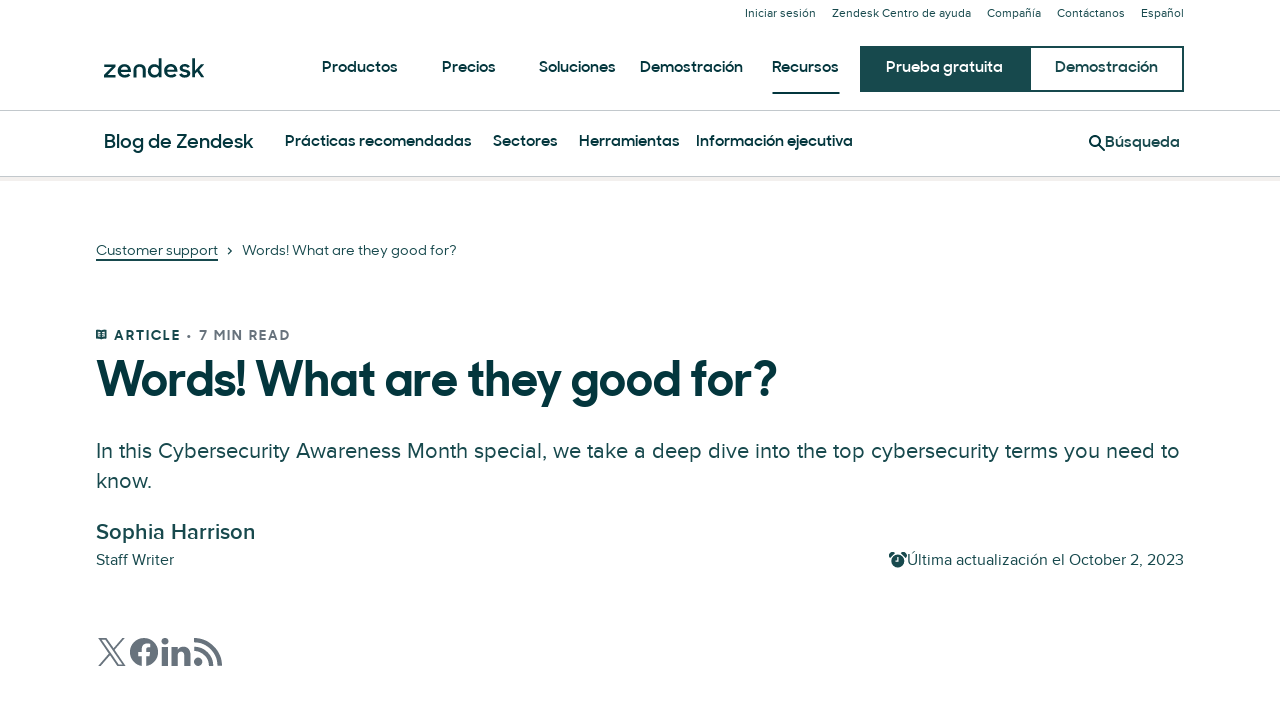

--- FILE ---
content_type: text/javascript
request_url: https://static.zdassets.com/customer_analytics_integration/marketing_website/cai.min.js
body_size: 1727
content:
!function(){"use strict";var n="qbUubtShzPR7jpBCsJDHFRx2LsvwOtx1",e={[n]:!0},t=!1,o=!0,i=0,r=("undefined"!=typeof ZAFClient&&"undefined"!=typeof clientInstance&&clientInstance.request,t),a=!1;function s(){var n=function(){var n;try{n=JSON.parse(window.localStorage.getItem("ingestionLoggerSettings")||"{}")}catch(e){n={}}return n}().enabled;if(!1!==n&&null!==n)return"object"==typeof console&&console.log&&Function.prototype.apply.call(console.log,console,arguments)}function c(){return a=!0,s("Checking customer analytics integration ("+ ++i+")"),new Promise((function(n){return n(!1)}))}function d(){const n=window.location.hostname.split(".");return n.length>=3?n[0]:null}function u(){var e;(e=n,fetch(`https://cdn.segment.com/v1/projects/${e}/settings`).then((n=>{if(!n.ok)throw new Error(`Failed to fetch settings: ${n.status} ${n.statusText}`);return n.json()}))).then((function(n){var e,t;window.pendo_options={cookieDomain:".zendesk.com",apiKey:null===(t=null===(e=n.integrations)||void 0===e?void 0:e.Pendo)||void 0===t?void 0:t.apiKey,usePendoAgentAPI:!0}})).catch((n=>{console.warn("Failed to load settings",n),window.pendo_options={cookieDomain:".zendesk.com",usePendoAgentAPI:!0}}))}!function(){var t=window.analytics=window.analytics||[],i=window.deferredAnalytics=window.deferredAnalytics||[];t.methods=["trackSubmit","trackClick","trackLink","trackForm","pageview","identify","reset","group","track","ready","alias","debug","page","once","off","on","addSourceMiddleware","addIntegrationMiddleware","setAnonymousId","addDestinationMiddleware"],t.factory=function(n){return function(){var e=Array.prototype.slice.call(arguments);return e.unshift(n),t.push(e),t}};for(var s=0;s<t.methods.length;s++){var l=t.methods[s];t[l]=t.factory(l)}function p(){var n=function(n){var e={};if("string"==typeof(n=void 0!==n?n:window.location.search)&&n.length>0){"?"===n[0]&&(n=n.substring(1));for(var t=0,o=(n=n.split("&")).length;t<o;t++){var i,r,a=n[t],s=a.indexOf("=");s>=0?(i=a.substr(0,s),r=a.substr(s+1)):(i=a,r=""),r=decodeURIComponent(r),void 0===e[i]?e[i]=r:e[i]instanceof Array?e[i].push(r):e[i]=[e[i],r]}}return e},e=function(n){var e=[];if(n&&n.constructor===Object)for(var t in n)if(n[t]instanceof Array)for(var o=0,i=n[t].length;o<i;o++)e.push([encodeURIComponent(t),encodeURIComponent(n[t][o])].join("="));else e.push([encodeURIComponent(t),encodeURIComponent(n[t])].join("="));return e.join("&")},t=["utm_source","sourceutm_medium","utm_campaign","utm_term","utm_content"],o=n(location.search),i={};for(var r in t){var a=t[r];o.hasOwnProperty(a)&&(i[a]=o[a])}var s=Object.keys(i).length>0?"?"+e(i):"";function c(){var n=document.getElementsByTagName("link"),e="";return Array.prototype.slice.call(n).forEach((n=>{"canonical"===n.getAttribute("rel")&&(e=n.getAttribute("href"))})),e}return{path:function(){const n=c();if(!n)return window.location.pathname;const e=document.createElement("a");return e.href=n,e.pathname.startsWith("/")?e.pathname:"/"+e.pathname}(),referrer:"-",search:s,title:"-",url:function(n){var e=c();if(e)return e.includes("?")?e:e+n;var t=window.location.href.replace(window.location.search,n),o=t.indexOf("#");return-1===o?t:t.slice(0,o)}(s)}}i.length>0&&(Array.prototype.push.apply(t,i),i=[]),t.load=function(n,o){if(e[n]){e[n]=!1;var i=document.createElement("script");i.type="text/javascript",i.async=!0,i.src="https://cdn.segment.com/analytics.js/v1/"+n+"/analytics.min.js";var r=document.getElementsByTagName("script")[0];r.parentNode.insertBefore(i,r),t._loadOptions=o}},t._writeKey=n,t.SNIPPET_VERSION="4.15.2",t.setAnonymousId(),t.on("initialize",(function(){if(!("medleymeds"===d())){0;var n=!this._user.id()?"_PENDO_T_"+this._user.anonymousId():this._user.id(),e={},t=Object.assign({id:n},this._user.traits());e.visitor=t;var o=Object.assign({id:this._group.id()},this._group.traits());e.account=o,window.pendo_options=window.pendo_options||{},window.pendo_options.visitor=Object.assign(e.visitor,window.pendo_options.visitor),window.pendo_options.account=Object.assign(e.account,window.pendo_options.account)}})),c().then((function(e){if(!e){t.ready((function(){window.analytics.deregister("Page Enrichment")}));const e="medleymeds"===d();!e&&u(),e||t.load(n,{integrations:{Pendo:o}})}})),t.addSourceMiddleware((function({payload:n,next:e}){return n.obj.context.page=p(),"page"===n.obj.type&&(n.obj.properties=Object.assign({},p()),n.obj.name&&(n.obj.properties.name=n.obj.name)),new Promise((function(t){if(a||c().then((function(o){if(o)return t();e(n)})),r)return t();t(e(n))}))}))}(),window.CAI={}}();
//# sourceMappingURL=cai.js.map

--- FILE ---
content_type: text/plain
request_url: https://c.6sc.co/?m=1
body_size: 3
content:
6suuid=ed263e17532c0100c60c49691800000039d74200

--- FILE ---
content_type: application/javascript; charset=UTF-8
request_url: https://www.zendesk.es/web-assets/_next/static/chunks/76752.679b2c6ce2b231d6.js
body_size: 878
content:
(self.webpackChunk_N_E=self.webpackChunk_N_E||[]).push([[76752],{29633:function(t,e,o){"use strict";Object.defineProperty(e,"__esModule",{value:!0});var r,n=o(10434),l=o(67294),a=(r=Object.create(null),l&&Object.keys(l).forEach(function(t){if("default"!==t){var e=Object.getOwnPropertyDescriptor(l,t);Object.defineProperty(r,t,e.get?e:{enumerable:!0,get:function(){return l[t]}})}}),r.default=l,Object.freeze(r));e.default=function(t){return a.createElement("svg",n({xmlns:"http://www.w3.org/2000/svg",width:16,height:16,viewBox:"0 0 16 16",fill:"currentColor"},t),a.createElement("path",{d:"M8 16A8 8 0 1 1 8 0a8 8 0 0 1 0 16m-.533-3.733a.533.533 0 0 0 1.066 0v-4.8a.534.534 0 0 0-.799-.461.53.53 0 0 0-.266.461zM8 3.2a1.067 1.067 0 1 0 0 2.135A1.067 1.067 0 0 0 8 3.2"}))}},87908:function(t,e,o){"use strict";var r=o(64836);Object.defineProperty(e,"__esModule",{value:!0}),e.default=void 0;var n=r(o(67294)),l=r(o(45697)),a=o(27562),i=r(o(29633));let u=({children:t=n.default.createElement(i.default,null),content:e,placement:o="auto",...r})=>{let l={content:e,placement:o,delayMS:50,size:"large",type:"dark",...r};return n.default.createElement(a.TooltipRoot,l,n.default.createElement(a.TooltipChildren,null,t))};u.propTypes={children:l.default.node,content:l.default.node.isRequired,placement:l.default.oneOf(["auto","bottom-end","bottom-start","bottom","end-bottom","end-top","end","start-bottom","start-top","start","top-end","top-start","top"])},e.default=u},27562:function(t,e,o){"use strict";var r=o(64836);Object.defineProperty(e,"__esModule",{value:!0}),e.TooltipRoot=e.TooltipChildren=void 0;var n=o(4591),l=o(46022),a=r(o(19521));let i=t=>{switch(t){case"auto":case"bottom":return"left: 2px;";case"bottom-end":return"left: 17px;";case"bottom-start":return"left: -13px;";case"end-bottom":return"left: 3px; bottom: -11px;";case"end-top":return"left: 3px; top: -17px;";case"end":return"left: 3px; top: -3px;";case"start-bottom":return"bottom: -11px;";case"start-top":return"top: -17px;";case"start":return"top: -3px;";case"top-end":return"bottom: 3px; left: 17px;";case"top-start":return"bottom: 3px; left: -13px;";case"top":return"bottom: 3px; left: 2px;"}};(e.TooltipRoot=(0,a.default)(l.Tooltip).withConfig({displayName:"Tooltipstyle__TooltipRoot",componentId:"sc-i7kgg-0"})(["",""],({placement:t,theme:e})=>`
    &[data-garden-id='tooltip.tooltip'] {
      background: ${e.colors.tooltip.background};
      border-radius: 0;
      color: ${e.colors.tooltip.text};
      font-size: 0.875rem;
      line-height: 1.25em;
      padding: 1rem;
      width: 15rem;
      ${i(t)}
    }

    a, a:hover {
      color: ${e.colors.tooltip.text};
      font-weight: inherit;
    }
  `)).defaultProps={theme:n.greenhouse},(e.TooltipChildren=a.default.span.withConfig({displayName:"Tooltipstyle__TooltipChildren",componentId:"sc-i7kgg-1"})(["",""],({theme:t})=>`
    svg {
      color: ${t.colors.tooltip.icon.color};
      cursor: pointer;
      height: fit-content;
      margin-left: 0.25rem;
      width: fit-content;
      
      &:hover {
        color: ${t.colors.tooltip.icon.hover};
      }
    }
  `)).defaultProps={theme:n.greenhouse}},88548:function(t,e,o){"use strict";var r=o(64836);Object.defineProperty(e,"__esModule",{value:!0}),Object.defineProperty(e,"Tooltip",{enumerable:!0,get:function(){return n.default}});var n=r(o(87908))},46022:function(t,e,o){"use strict";o.r(e),o.d(e,{Paragraph:function(){return a},Title:function(){return u},Tooltip:function(){return r.u}});var r=o(21095),n=o(67294),l=o(33374);let a=(0,n.forwardRef)((t,e)=>n.createElement(l.M,Object.assign({ref:e},t)));a.displayName="Paragraph";var i=o(99297);let u=(0,n.forwardRef)((t,e)=>n.createElement(i.X,Object.assign({ref:e},t)));u.displayName="Title"},35878:function(t,e){"use strict";e.Z=function(t){return function(e){t.forEach(function(t){"function"==typeof t?t(e):null!=t&&(t.current=e)})}}},10434:function(t){function e(){return t.exports=e=Object.assign?Object.assign.bind():function(t){for(var e=1;e<arguments.length;e++){var o=arguments[e];for(var r in o)({}).hasOwnProperty.call(o,r)&&(t[r]=o[r])}return t},t.exports.__esModule=!0,t.exports.default=t.exports,e.apply(null,arguments)}t.exports=e,t.exports.__esModule=!0,t.exports.default=t.exports},64836:function(t){t.exports=function(t){return t&&t.__esModule?t:{default:t}},t.exports.__esModule=!0,t.exports.default=t.exports}}]);

--- FILE ---
content_type: application/javascript; charset=UTF-8
request_url: https://www.zendesk.es/web-assets/_next/static/chunks/37181.1958bccb89212a00.js
body_size: 1454
content:
(self.webpackChunk_N_E=self.webpackChunk_N_E||[]).push([[37181],{72551:function(e,t,o){"use strict";var n=o(64836);Object.defineProperty(t,"__esModule",{value:!0}),t.default=void 0;var r=u(o(67294)),a=n(o(45697)),l=o(4015),d=o(46890);function u(e,t){if("function"==typeof WeakMap)var o=new WeakMap,n=new WeakMap;return(u=function(e,t){if(!t&&e&&e.__esModule)return e;var r,a,l={__proto__:null,default:e};if(null===e||"object"!=typeof e&&"function"!=typeof e)return l;if(r=t?n:o){if(r.has(e))return r.get(e);r.set(e,l)}for(let t in e)"default"!==t&&({}).hasOwnProperty.call(e,t)&&((a=(r=Object.defineProperty)&&Object.getOwnPropertyDescriptor(e,t))&&(a.get||a.set)?r(l,t,a):l[t]=e[t]);return l})(e,t)}let i=({width:e="700px",hasExitTrigger:t,onBeforeExitIntent:o,isGate:n=!1,isCenter:a,children:u,...i})=>{let s=(0,l.useExitIntent)("exitModal",14,o);(0,r.useEffect)(()=>{let e=()=>{document.activeElement.closest('#onetrust-consent-sdk, [data-garden-id="modals.modal"]')||document.querySelector('[data-garden-id="modals.modal"] form input, [data-garden-id="modals.modal"] [data-interaction-type="button-primary"]')?.focus()};return document.addEventListener("focusin",e),()=>{document.removeEventListener("focusin",e)}},[]);let f={width:e,...i};return(t&&s||!t)&&r.default.createElement(d.ModalRoot,f,r.default.createElement(d.ModalBody,{isCenter:a},u),!n&&r.default.createElement(d.ModalCloseRoot,{"aria-label":"Close modal"}))};i.propTypes={backgroundColor:a.default.oneOf(["olive_oyl","bert","dorothy","ditto","ernie","baby_yoda","nessie","oat_milk"]),width:a.default.string,hasExitTrigger:a.default.bool,onBeforeExitIntent:a.default.func,isCenter:a.default.bool,isGate:a.default.bool,children:a.default.node},t.default=i},46890:function(e,t,o){"use strict";var n=o(64836);Object.defineProperty(t,"__esModule",{value:!0}),t.ModalRoot=t.ModalCloseRoot=t.ModalBody=void 0;var r=n(o(19521)),a=o(80507),l=o(11262),d=o(4591);let u=t.ModalRoot=(0,r.default)(l.Modal).attrs(e=>({backdropProps:{style:{backgroundColor:e.theme.colors.modal.backdrop,zIndex:1001}}})).withConfig({displayName:"Modalstyle__ModalRoot",componentId:"sc-v2p81k-0"})([""]);t.ModalBody=(0,r.default)(l.Body).withConfig({displayName:"Modalstyle__ModalBody",componentId:"sc-v2p81k-1"})(["padding:32px;margin:0 auto;width:100%;& > [data-garden-id='buttons.anchor'],& > img{display:block;}img{margin:0 auto;}[data-garden-id='buttons.anchor']{width:fit-content;}","{padding:56px;}",""],({theme:e})=>(0,a.mediaQuery)("up","sm",e),({isCenter:e})=>e&&`
    text-align: center;

    & > [data-garden-id='buttons.anchor'] {
      margin: 0 auto;
      width: fit-content;
    }
  `);let i=t.ModalCloseRoot=(0,r.default)(l.Close).withConfig({displayName:"Modalstyle__ModalCloseRoot",componentId:"sc-v2p81k-2"})(["background:none;color:",";cursor:pointer;height:32px;margin:8px;padding:0;pointer-events:all;right:0;top:0;width:32px;&:hover,&:focus{background:",";color:",";}"],({theme:e})=>e.colors.modal.closeIcon,({theme:e})=>e.colors.button.default.hoverBackground,({theme:e})=>e.colors.button.default.hoverText);u.defaultProps={},i.defaultProps={theme:d.greenhouse}},10326:function(e,t,o){"use strict";var n=o(64836);Object.defineProperty(t,"__esModule",{value:!0}),Object.defineProperty(t,"Modal",{enumerable:!0,get:function(){return r.default}}),Object.defineProperty(t,"useModal",{enumerable:!0,get:function(){return a.useModal}});var r=n(o(72551)),a=o(73985)},73985:function(e,t,o){"use strict";var n=o(64836);Object.defineProperty(t,"__esModule",{value:!0}),t.useModal=void 0;var r=n(o(10434)),a=d(o(67294)),l=o(10326);function d(e,t){if("function"==typeof WeakMap)var o=new WeakMap,n=new WeakMap;return(d=function(e,t){if(!t&&e&&e.__esModule)return e;var r,a,l={__proto__:null,default:e};if(null===e||"object"!=typeof e&&"function"!=typeof e)return l;if(r=t?n:o){if(r.has(e))return r.get(e);r.set(e,l)}for(let t in e)"default"!==t&&({}).hasOwnProperty.call(e,t)&&((a=(r=Object.defineProperty)&&Object.getOwnPropertyDescriptor(e,t))&&(a.get||a.set)?r(l,t,a):l[t]=e[t]);return l})(e,t)}t.useModal=e=>{let[t,o]=(0,a.useState)(!1),n=()=>o(!1);return{handleModalOpen:e=>{e.preventDefault(),o(!0)},isVisible:t,TheModal:()=>t&&a.default.createElement(l.Modal,(0,r.default)({onClose:n},e))}}},35878:function(e,t){"use strict";t.Z=function(e){return function(t){e.forEach(function(e){"function"==typeof e?e(t):null!=e&&(e.current=t)})}}},10434:function(e){function t(){return e.exports=t=Object.assign?Object.assign.bind():function(e){for(var t=1;t<arguments.length;t++){var o=arguments[t];for(var n in o)({}).hasOwnProperty.call(o,n)&&(e[n]=o[n])}return e},e.exports.__esModule=!0,e.exports.default=e.exports,t.apply(null,arguments)}e.exports=t,e.exports.__esModule=!0,e.exports.default=e.exports},64836:function(e){e.exports=function(e){return e&&e.__esModule?e:{default:e}},e.exports.__esModule=!0,e.exports.default=e.exports},63366:function(e,t,o){"use strict";function n(e,t){if(null==e)return{};var o={};for(var n in e)if(({}).hasOwnProperty.call(e,n)){if(-1!==t.indexOf(n))continue;o[n]=e[n]}return o}o.d(t,{Z:function(){return n}})}}]);

--- FILE ---
content_type: text/javascript; charset=utf-8
request_url: https://cdn.bizible.com/xdc.js?_biz_u=7a9803550f3f47d8fff43ea3e25c3ac2&_biz_h=-1719904874&cdn_o=a&jsVer=4.25.11.25
body_size: 218
content:
(function () {
    BizTrackingA.XdcCallback({
        xdc: "7a9803550f3f47d8fff43ea3e25c3ac2"
    });
})();
;


--- FILE ---
content_type: application/javascript; charset=UTF-8
request_url: https://www.zendesk.es/web-assets/_next/static/chunks/pages/blog/%5Bslug%5D-ad95a57d3e5d94d6.js
body_size: 3534
content:
(self.webpackChunk_N_E=self.webpackChunk_N_E||[]).push([[22492,66042],{66042:function(e,t,i){"use strict";Object.defineProperty(t,"__esModule",{value:!0});var r,n=i(10434),a=i(67294),o=(r=Object.create(null),a&&Object.keys(a).forEach(function(e){if("default"!==e){var t=Object.getOwnPropertyDescriptor(a,e);Object.defineProperty(r,e,t.get?t:{enumerable:!0,get:function(){return a[e]}})}}),r.default=a,Object.freeze(r));t.default=function(e){return o.createElement("svg",n({xmlns:"http://www.w3.org/2000/svg",width:18,height:16,viewBox:"0 0 18 16",fill:"currentColor"},e),o.createElement("path",{d:"M16.736 1.041a3.556 3.556 0 0 0-5.028 0l5.028 5.028a3.556 3.556 0 0 0 0-5.028m-15.695 0a3.556 3.556 0 0 1 5.028 0L1.041 6.069a3.556 3.556 0 0 1 0-5.028m8.44 7.399v1.185H6.518V8.44h1.778V4.884h1.185zm-.592-5.926a6.52 6.52 0 1 0 0 13.039 6.52 6.52 0 0 0 0-13.039"}))}},83812:function(e,t,i){"use strict";Object.defineProperty(t,"__esModule",{value:!0});var r,n=i(10434),a=i(67294),o=(r=Object.create(null),a&&Object.keys(a).forEach(function(e){if("default"!==e){var t=Object.getOwnPropertyDescriptor(a,e);Object.defineProperty(r,e,t.get?t:{enumerable:!0,get:function(){return a[e]}})}}),r.default=a,Object.freeze(r));t.default=function(e){return o.createElement("svg",n({xmlns:"http://www.w3.org/2000/svg",width:8,height:8,viewBox:"0 0 10 16",fill:"currentColor"},e),o.createElement("path",{d:"M.324 2.449 2.021.752 9.27 8l-7.248 7.248-1.697-1.697 5.551-5.552z"}))}},74762:function(e,t,i){"use strict";var r=i(64836);Object.defineProperty(t,"__esModule",{value:!0}),t.Breadcrumbs=void 0;var n=r(i(10434)),a=r(i(67294)),o=r(i(45697)),c=i(19521),s=i(14352),l=i(7838),d=i(64770);let u=({trail:e})=>{let{version:t}=(0,c.useTheme)(),i=2===t?l.Link:s.Link;return a.default.createElement(d.Breadcrumb,{"aria-label":"Breadcrumb",itemScope:!0,itemType:"https://schema.org/BreadcrumbList"},a.default.createElement(d.Crumbs,null,e.map(({title:t,link:r},o)=>{let c=o===e.length-1;return a.default.createElement(d.Crumb,{key:o,itemProp:"itemListElement",itemScope:!0,itemType:"https://schema.org/ListItem",isLast:c},a.default.createElement(i,(0,n.default)({},c&&{as:d.FauxLink,"aria-current":"page"},{href:r,size:"xsmall",itemProp:"item"}),t),!c&&a.default.createElement(d.Separator,null),a.default.createElement("meta",{itemProp:"name",content:t}),a.default.createElement("meta",{itemProp:"position",content:o+1}))})))};t.Breadcrumbs=u,u.propTypes={trail:o.default.arrayOf(o.default.shape({title:o.default.string.isRequired,link:o.default.string})).isRequired}},64770:function(e,t,i){"use strict";var r=i(64836);Object.defineProperty(t,"__esModule",{value:!0}),t.Separator=t.FauxLink=t.Crumbs=t.Crumb=t.Breadcrumb=void 0;var n=l(i(19521)),a=r(i(83812)),o=i(4591),c=i(10478),s=i(24305);function l(e,t){if("function"==typeof WeakMap)var i=new WeakMap,r=new WeakMap;return(l=function(e,t){if(!t&&e&&e.__esModule)return e;var n,a,o={__proto__:null,default:e};if(null===e||"object"!=typeof e&&"function"!=typeof e)return o;if(n=t?r:i){if(n.has(e))return n.get(e);n.set(e,o)}for(let t in e)"default"!==t&&({}).hasOwnProperty.call(e,t)&&((a=(n=Object.defineProperty)&&Object.getOwnPropertyDescriptor(e,t))&&(a.get||a.set)?n(o,t,a):o[t]=e[t]);return o})(e,t)}let d=t.Breadcrumb=n.default.nav.withConfig({displayName:"Breadcrumbsstyle__Breadcrumb",componentId:"sc-16xz1hx-0"})([""]);t.Crumbs=n.default.ol.withConfig({displayName:"Breadcrumbsstyle__Crumbs",componentId:"sc-16xz1hx-1"})(["display:flex;flex-wrap:wrap;list-style:none;margin:0;padding:0;text-align:left;"]);let u=t.Crumb=n.default.li.withConfig({displayName:"Breadcrumbsstyle__Crumb",componentId:"sc-16xz1hx-2"})(["color:",";margin:0;line-height:24px;position:relative;",""],({theme:e})=>e.colors.foreground,({isLast:e})=>e&&(0,n.css)(["&::after{content:'';position:absolute;left:0;top:0;width:100%;height:100%;}"])),p=t.Separator=(0,n.default)(a.default).withConfig({displayName:"Breadcrumbsstyle__Separator",componentId:"sc-16xz1hx-3"})(["margin:0 8px;"]);t.FauxLink=n.default.span.withConfig({displayName:"Breadcrumbsstyle__FauxLink",componentId:"sc-16xz1hx-4"})(["","{border:none;}","{background:none;}"],c.LinkText,s.LinkText),d.defaultProps={theme:o.greenhouse},u.defaultProps={theme:o.greenhouse},p.defaultProps={theme:o.greenhouse}},1053:function(e,t,i){"use strict";Object.defineProperty(t,"__esModule",{value:!0}),Object.defineProperty(t,"Breadcrumbs",{enumerable:!0,get:function(){return r.Breadcrumbs}});var r=i(74762)},3725:function(e,t,i){(window.__NEXT_P=window.__NEXT_P||[]).push(["/blog/[slug]",function(){return i(40510)}])},52368:function(e,t,i){"use strict";i.d(t,{e:function(){return s}});var r=i(85893),n=i(67541),a=i(9008),o=i.n(a),c=i(80860),s=e=>{var t,i;let{alt:a="",hasRetina:s=!0,isLocalized:l,overrides:d={},path:u,priority:p=!0,src:m,hasPrioritySrcSet:h=!1,quality:g=65,hasMaxWidth:f=!1,loading:w="eager",decoding:b="async",fetchPriority:x="high",imageContainerProps:y,...v}=e;m=null==m?void 0:m.replace("http:","https:");let j=(0,n.V)({hasRetina:s,isLocalized:l,overrides:d,path:u,src:m}),k={alt:a,objectFit:"cover",unoptimized:!(j.src&&j.src.includes("web-assets.zendesk.com")&&!j.src.includes("cdn-cgi/")&&!p&&100!==v.quality),src:j.src,priority:p,...v};return(h&&!f&&(null==j?void 0:null===(t=j.src)||void 0===t?void 0:t.match(/web-assets\.zendesk\.com/))&&(k.placeholderImage=j.src.replace(/web-assets\.zendesk\.com/,"web-assets.zendesk.com/cdn-cgi/image/q=10,f=auto"),k.prioritySrcSetUrls=[640,750,1200,1920].reduce((e,t)=>"".concat(e," ")+j.src.replace(/web-assets\.zendesk\.com/,"web-assets.zendesk.com/cdn-cgi/image/width=".concat(t,",q=").concat(g,",f=auto"))+" ".concat(t,"w,"),"")),f&&(null==j?void 0:null===(i=j.src)||void 0===i?void 0:i.match(/web-assets\.zendesk\.com/))&&(k.placeholderImage=j.src.replace(/web-assets\.zendesk\.com/,"web-assets.zendesk.com/cdn-cgi/image/q=10,f=auto"),k.src=k.src.replace(/web-assets\.zendesk\.com/,"web-assets.zendesk.com/cdn-cgi/image/width=1920,q=".concat(g,",f=auto"))),k.width&&k.height&&(k.prioritySrcSetUrls=[640,750,1200,1920].reduce((e,t)=>"".concat(e," ")+j.src.replace(/web-assets\.zendesk\.com/,"web-assets.zendesk.com/cdn-cgi/image/width=".concat(t,",q=").concat(g,",f=auto"))+" ".concat(t,"w,"),"")),f)?(0,r.jsxs)(r.Fragment,{children:[(0,r.jsx)(o(),{children:(0,r.jsx)("link",{rel:"preload",as:"image",href:k.src})}),(0,r.jsx)(c.E,{"data-nmw-id":"global.Image",...y,children:(0,r.jsx)("img",{alt:k.alt,src:k.src,srcSet:k.prioritySrcSetUrls,priority:k.isPriority,fetchpriority:x,loading:w,decoding:b})})]}):"fill"===k.layout?(0,r.jsx)(c.E,{"data-nmw-id":"global.Image",...y,children:(0,r.jsx)("span",{style:{"box-sizing":"border-Box",display:"block",overflow:"hidden",width:"initial",height:"initial",background:"none",opacity:1,border:"0px",margin:"0px",padding:"0px",position:"absolute",inset:"0px"},children:(0,r.jsx)("img",{alt:k.alt,src:k.src,srcSet:k.prioritySrcSetUrls,priority:k.isPriority,fetchpriority:x,decoding:b,loading:w,style:{width:"0px",height:"0px","min-width":"100%","max-width":"100%","min-height":"100%","max-height":"100%","object-fit":"cover"}})})}):k.width&&k.height?(0,r.jsx)(c.E,{"data-nmw-id":"global.Image",...y,children:(0,r.jsxs)("span",{style:{position:"relative",overflow:"hidden",display:"inline-block"},children:[(0,r.jsx)("span",{style:{"box-sizing":"border-box",display:"inline-block",width:"initial",height:"initial",background:"none",opacity:1,border:"0px",margin:"0px",padding:"0px","max-width":"100%"},children:(0,r.jsx)("img",{alt:"","aria-hidden":!0,src:"data:image/svg+xml,%3csvg%20xmlns=%27http://www.w3.org/2000/svg%27%20version=%271.1%27%20width=%27".concat(k.width,"%27%20height=%27").concat(k.height,"%27/%3e")})}),(0,r.jsx)("img",{alt:k.alt,src:k.src,srcSet:k.prioritySrcSetUrls,priority:k.isPriority,fetchPriority:x,decoding:b,loading:w,style:{position:"absolute",inset:0,"box-sizing":"border-box",width:"0px",height:"0px","min-width":"100%","max-width":"100%","min-height":"100%","max-height":"100%","object-fit":"cover"}})]})}):(0,r.jsx)(c.E,{"data-nmw-id":"global.Image",...y,children:(0,r.jsx)("img",{alt:k.alt,src:k.src,srcSet:k.prioritySrcSetUrls,priority:k.isPriority,fetchpriority:x,loading:w,decoding:b})})}},66252:function(e,t,i){"use strict";i.d(t,{Z:function(){return z}});var r=i(85893);i(67294);var n=i(84129),a=i(75575),o=i(15291),c=i(57065),s=i(76641),l=i(88703),d=i(19521),u=i(66042);let p=(0,d.default)(u.default).withConfig({componentId:"sc-3ac8768-0"})(["color:",";"],e=>{let{theme:t}=e;return t.palette.pale_kale}),m=d.default.div.withConfig({componentId:"sc-3ac8768-1"})(["display:flex;flex-direction:row;gap:8px;justify-content:center;align-items:center;"]),h=(0,d.default)(c.Text).withConfig({componentId:"sc-3ac8768-2"})(["margin:0;"]),g=d.default.div.withConfig({componentId:"sc-3ac8768-3"})(["display:flex;gap:20px;align-items:center;",""],e=>{let{isLongBio:t}=e;return!t&&"\n    margin-bottom: 40px;\n  "}),f=d.default.div.withConfig({componentId:"sc-3ac8768-4"})(["width:auto;flex-shrink:0;border-radius:50%;overflow:hidden;"]),w=d.default.div.withConfig({componentId:"sc-3ac8768-5"})(["display:flex;flex-direction:column;width:100%;"]),b=(0,d.default)(c.Text).withConfig({componentId:"sc-3ac8768-6"})(["font-weight:600;margin-top:0;margin-bottom:0;"]),x=d.default.div.withConfig({componentId:"sc-3ac8768-7"})(["display:flex;flex-direction:row;justify-content:space-between;"]),y=(0,d.default)(c.Text).withConfig({componentId:"sc-3ac8768-8"})(["margin-top:0;margin-bottom:0;"]),v=(0,d.default)(s.SocialBlock).withConfig({componentId:"sc-3ac8768-9"})(["margin-top:0;"]),j=(0,d.default)(l.Row).withConfig({componentId:"sc-3ac8768-10"})(["padding:40px 80px;gap:20px;background-color:",";"],e=>{let{theme:t}=e;return t.palette.dorothy}),k=(0,d.default)(c.Text).withConfig({componentId:"sc-3ac8768-11"})(["margin:0;"]),_=d.default.div.withConfig({componentId:"sc-3ac8768-12"})(["display:flex;align-items:center;gap:32px;flex-wrap:wrap;"]);var C=i(32690);let P=e=>{let{updatedAtFormatted:t,updatedAtString:i}=e;return new Date(t)>new Date("2023-1-6 12:00:00")?(0,r.jsxs)(m,{children:[(0,r.jsx)(p,{}),(0,r.jsxs)(h,{children:[i,C.Multilingual.instance.isLocaleIn(["hk","jp","kr","tw"])&&":"," ",t]})]}):(0,r.jsx)(r.Fragment,{})};var z=e=>{let{attributes:t,updatedAtString:i,shareString:c,variant:s="short"}=e,l=t.author?t.author:{name:t["tier-author-override"]||"",title:t["tier-author-override-title"]||"",photo:t["author-photo-url"]||"",longBio:t["author-long-bio"]||"",twitter:t["tier-author-override-twitter"]||"",linkedin:t["tier-author-override-linkedin"]||"",facebook:t["tier-author-override-facebook"]||"",instagram:t["tier-author-override-instagram"]||""},d={itemPropUrl:"https://www.zendesk.com",socialObjects:(e=>{let t=[];return e.twitter&&t.push({icon:"twitter",name:"Twitter",url:"https://twitter.com/".concat(e.twitter)}),e.linkedin&&t.push({icon:"linkedin",name:"LinkedIn",url:"https://www.linkedin.com/in/".concat(e.linkedin)}),e.instagram&&t.push({icon:"instagram",name:"Instagram",url:"https://www.instagram.com/".concat(e.instagram)}),e.facebook&&t.push({icon:"facebook",name:"Facebook",url:"https://www.facebook.com/".concat(e.facebook)}),t})(l)},u=(0,r.jsxs)(g,{isLongBio:"long"===s,children:[(null==l?void 0:l.photo)&&(0,r.jsx)(f,{children:(0,r.jsx)(o.E,{src:l.photo,width:65,height:65,hasRetina:!1})}),(0,r.jsxs)(w,{children:[(null==l?void 0:l.name)&&(0,r.jsx)(b,{variant:"large",children:l.name}),(0,r.jsxs)(x,{children:[(null==l?void 0:l.title)&&(0,r.jsx)(y,{children:l.title}),"short"===s&&i&&t.updatedAtFormatted&&(0,r.jsx)(P,{updatedAtString:i,updatedAtFormatted:t.updatedAtFormatted})]})]})]});return"short"===s?u:"long"===s&&l.longBio?(0,r.jsx)(n.Base,{children:(0,r.jsxs)(j,{children:[u,(0,r.jsx)(k,{children:l.longBio}),(0,r.jsxs)(_,{children:[c&&(0,r.jsx)(a.Heading,{variant:"supertitle",children:c}),d.socialObjects.length>0&&(0,r.jsx)(v,{linkProps:{variant:"secondary"},...d})]})]})}):null}},34580:function(e,t,i){"use strict";var r=i(45697),n=i.n(r);let a={meta:n().shape({alternates:n().object}),attributes:n().objectOf(n().any),id:n().number};t.Z=a}},function(e){e.O(0,[81287,29694,22651,62669,56390,45866,21095,24305,57650,85466,67710,59590,84129,24144,10103,963,22248,85488,15408,47758,70084,89334,4591,38506,93108,76058,55446,17870,28338,33208,40510,92888,49774,40179],function(){return e(e.s=3725)}),_N_E=e.O()}]);

--- FILE ---
content_type: application/javascript; charset=UTF-8
request_url: https://www.zendesk.es/web-assets/_next/static/chunks/pages/_app-76e27d9aa577fbc0.js
body_size: 96755
content:
(self.webpackChunk_N_E=self.webpackChunk_N_E||[]).push([[92888],{71539:function(e,t,n){var r={"./da_dk/404.json":[12552,12552],"./da_dk/aiRoiCalculator.json":[97691,97691],"./da_dk/bizChallenge.json":[90417,90417],"./da_dk/blog.json":[29997,83886],"./da_dk/blogArchive.json":[20988,20988],"./da_dk/blogIndex.json":[84856,84856],"./da_dk/blogNewsletterForm.json":[63626,63626],"./da_dk/cacCalculator.json":[79979,79979],"./da_dk/common.json":[21742,21742],"./da_dk/compareTable.json":[34941,34941],"./da_dk/contactFormModal.json":[16138,16138],"./da_dk/country.json":[11223,11223],"./da_dk/csatCalculator.json":[35035,35035],"./da_dk/customer.json":[44915,44915],"./da_dk/cxTrends.json":[48960,48960],"./da_dk/demoForm.json":[92374,92374],"./da_dk/exitModals.json":[71154,71154],"./da_dk/footer.json":[29805,29805],"./da_dk/formFieldAccountLanguage.json":[56294,56294],"./da_dk/formFieldAddress.json":[91511,91511],"./da_dk/formFieldCity.json":[87994,87994],"./da_dk/formFieldCompliance.json":[63191,63191],"./da_dk/formFieldEmail.json":[79053,79053],"./da_dk/formFieldFullName.json":[25226,25226],"./da_dk/formFieldIsCustomer.json":[46580,46580],"./da_dk/formFieldJobFunction.json":[43449,43449],"./da_dk/formFieldJobLevel.json":[38914,38914],"./da_dk/formFieldJobRole.json":[18585,18585],"./da_dk/formFieldPartnerType.json":[22816,22816],"./da_dk/formFieldPassword.json":[94855,82893],"./da_dk/formFieldPostal.json":[10314,41405],"./da_dk/formFieldRoutine.json":[64845,64845],"./da_dk/formFieldSubdomain.json":[50831,50831],"./da_dk/formFieldTeamName.json":[23704,23704],"./da_dk/formFieldUseCase.json":[26536,3775],"./da_dk/formFieldVenturesCompany.json":[45036,45036],"./da_dk/formGlobal.json":[83541,83541],"./da_dk/formTrialRegisterUseCase.json":[6778,6778],"./da_dk/formUncategorized.json":[42250,42250],"./da_dk/gatedForm.json":[21790,21790],"./da_dk/globalFooter.json":[41350,41350],"./da_dk/globalHeader.json":[59552,59552],"./da_dk/globalPromos.json":[53265,53265],"./da_dk/header.json":[52358,52358],"./da_dk/industry.json":[61309,61309],"./da_dk/instapageForms.json":[96258,96258],"./da_dk/lcStaffingCalculator.json":[52937,52937],"./da_dk/legal.json":[63292,63292],"./da_dk/loadMore.json":[80795,80795],"./da_dk/marketplaceDirectory.json":[36800,36800],"./da_dk/marketplaceHome.json":[24830,24830],"./da_dk/marketplaceListings.json":[64228,20524],"./da_dk/marketplaceShared.json":[20239,20239],"./da_dk/msgStaffingCalculator.json":[55723,55723],"./da_dk/pressRelease.json":[10823,10823],"./da_dk/pricingCalculator.json":[11807,11807],"./da_dk/pricingPlans.json":[67429,67429],"./da_dk/pricingTable.json":[25734,25734],"./da_dk/profitMarginCalculator.json":[76637,76637],"./da_dk/quoteCarousel.json":[80830,80830],"./da_dk/roiCalculator.json":[8451,8451],"./da_dk/search.json":[52899,52899],"./da_dk/serviceSuite.json":[76798,76798],"./da_dk/socialBlock.json":[55876,55876],"./da_dk/startupsForm.json":[70575,70575],"./da_dk/state.json":[74306,74306],"./da_dk/stickyCta.json":[2049,2049],"./da_dk/tierThree.json":[16045,16045],"./da_dk/tileCard.json":[90375,90375],"./da_dk/trialSelection.json":[15041,15041],"./da_dk/trustCenter.json":[12017,12017],"./da_dk/webinar.json":[92061,92061],"./de_de/404.json":[89973,89973],"./de_de/aiRoiCalculator.json":[27388,27388],"./de_de/bizChallenge.json":[40779,40779],"./de_de/blog.json":[1654,1654],"./de_de/blogArchive.json":[83936,83936],"./de_de/blogIndex.json":[84787,84787],"./de_de/blogNewsletterForm.json":[2590,2590],"./de_de/cacCalculator.json":[91814,91814],"./de_de/common.json":[82698,82698],"./de_de/compareTable.json":[81669,81669],"./de_de/contactFormModal.json":[28075,76507],"./de_de/country.json":[41938,41938],"./de_de/csatCalculator.json":[69674,67595],"./de_de/customer.json":[23613,23613],"./de_de/cxTrends.json":[30452,30452],"./de_de/demoForm.json":[94116,94116],"./de_de/exitModals.json":[10768,10768],"./de_de/footer.json":[41427,41427],"./de_de/formFieldAccountLanguage.json":[58659,58659],"./de_de/formFieldAddress.json":[6469,6469],"./de_de/formFieldCity.json":[1636,1636],"./de_de/formFieldCompliance.json":[75052,75052],"./de_de/formFieldEmail.json":[48892,48892],"./de_de/formFieldFullName.json":[11313,11313],"./de_de/formFieldIsCustomer.json":[89762,89762],"./de_de/formFieldJobFunction.json":[55931,55931],"./de_de/formFieldJobLevel.json":[32480,32480],"./de_de/formFieldJobRole.json":[72478,72478],"./de_de/formFieldPartnerType.json":[8957,8957],"./de_de/formFieldPassword.json":[9642,9642],"./de_de/formFieldPostal.json":[36322,36322],"./de_de/formFieldRoutine.json":[44610,44610],"./de_de/formFieldSubdomain.json":[20131,20131],"./de_de/formFieldTeamName.json":[45255,45255],"./de_de/formFieldUseCase.json":[92869,92869],"./de_de/formFieldVenturesCompany.json":[25108,25108],"./de_de/formGlobal.json":[84755,84755],"./de_de/formTrialRegisterUseCase.json":[15954,15954],"./de_de/formUncategorized.json":[61256,61256],"./de_de/gatedForm.json":[83567,83567],"./de_de/globalFooter.json":[93562,93562],"./de_de/globalHeader.json":[37433,37433],"./de_de/globalPromos.json":[7964,7964],"./de_de/header.json":[36240,36240],"./de_de/industry.json":[24591,24591],"./de_de/instapageForms.json":[77528,77528],"./de_de/lcStaffingCalculator.json":[81409,81409],"./de_de/legal.json":[67726,67726],"./de_de/loadMore.json":[32088,32088],"./de_de/marketplaceDirectory.json":[62600,62600],"./de_de/marketplaceHome.json":[31314,31314],"./de_de/marketplaceListings.json":[87799,87799],"./de_de/marketplaceShared.json":[3638,3638],"./de_de/msgStaffingCalculator.json":[3857,3857],"./de_de/pressRelease.json":[21915,21915],"./de_de/pricingCalculator.json":[17904,17904],"./de_de/pricingPlans.json":[54902,54902],"./de_de/pricingTable.json":[7652,7652],"./de_de/profitMarginCalculator.json":[6561,6561],"./de_de/quoteCarousel.json":[30392,30392],"./de_de/roiCalculator.json":[50286,50286],"./de_de/search.json":[82509,82509],"./de_de/serviceSuite.json":[98860,98860],"./de_de/socialBlock.json":[24675,24675],"./de_de/startupsForm.json":[55456,55456],"./de_de/state.json":[40627,40627],"./de_de/stickyCta.json":[54622,54622],"./de_de/tierThree.json":[71459,71459],"./de_de/tileCard.json":[29962,29962],"./de_de/trialSelection.json":[44308,44308],"./de_de/trustCenter.json":[3854,3854],"./de_de/webinar.json":[95566,95566],"./en_gb/404.json":[73723,73723],"./en_gb/aiRoiCalculator.json":[7634,7634],"./en_gb/bizChallenge.json":[63437,63437],"./en_gb/blog.json":[53751,53751],"./en_gb/blogArchive.json":[96860,96860],"./en_gb/blogIndex.json":[60588,60588],"./en_gb/blogNewsletterForm.json":[16741,16741],"./en_gb/cacCalculator.json":[1385,1385],"./en_gb/common.json":[71009,71009],"./en_gb/compareTable.json":[53224,53224],"./en_gb/contactFormModal.json":[74864,74864],"./en_gb/country.json":[78159,78159],"./en_gb/csatCalculator.json":[47956,47956],"./en_gb/customer.json":[52959,52959],"./en_gb/cxTrends.json":[22747,22747],"./en_gb/demoForm.json":[38375,38375],"./en_gb/exitModals.json":[30318,30318],"./en_gb/footer.json":[51852,51852],"./en_gb/formFieldAccountLanguage.json":[68844,68844],"./en_gb/formFieldAddress.json":[20233,20233],"./en_gb/formFieldCity.json":[1559,1559],"./en_gb/formFieldCompliance.json":[49898,49898],"./en_gb/formFieldEmail.json":[86913,86913],"./en_gb/formFieldFullName.json":[40956,40956],"./en_gb/formFieldIsCustomer.json":[39241,39241],"./en_gb/formFieldJobFunction.json":[48282,97054],"./en_gb/formFieldJobLevel.json":[63377,63377],"./en_gb/formFieldJobRole.json":[55752,55752],"./en_gb/formFieldPartnerType.json":[50098,50098],"./en_gb/formFieldPassword.json":[41778,41778],"./en_gb/formFieldPostal.json":[70002,70002],"./en_gb/formFieldRoutine.json":[40485,40485],"./en_gb/formFieldSubdomain.json":[77269,77269],"./en_gb/formFieldTeamName.json":[29385,29385],"./en_gb/formFieldUseCase.json":[41204,41204],"./en_gb/formFieldVenturesCompany.json":[86845,86845],"./en_gb/formGlobal.json":[23856,23856],"./en_gb/formTrialRegisterUseCase.json":[71258,71258],"./en_gb/formUncategorized.json":[64215,64215],"./en_gb/gatedForm.json":[606,606],"./en_gb/globalFooter.json":[44715,44715],"./en_gb/globalHeader.json":[93962,93962],"./en_gb/globalPromos.json":[74925,74925],"./en_gb/header.json":[84387,84387],"./en_gb/industry.json":[13663,13663],"./en_gb/instapageForms.json":[9144,9144],"./en_gb/lcStaffingCalculator.json":[51463,51463],"./en_gb/legal.json":[35162,35162],"./en_gb/loadMore.json":[4628,4628],"./en_gb/marketplaceDirectory.json":[67919,67919],"./en_gb/marketplaceHome.json":[47182,47182],"./en_gb/marketplaceListings.json":[21333,21333],"./en_gb/marketplaceShared.json":[74872,74872],"./en_gb/msgStaffingCalculator.json":[85442,85442],"./en_gb/pressRelease.json":[15646,15646],"./en_gb/pricingCalculator.json":[23401,23401],"./en_gb/pricingPlans.json":[6988,6988],"./en_gb/pricingTable.json":[85758,85758],"./en_gb/profitMarginCalculator.json":[72870,72870],"./en_gb/quoteCarousel.json":[63698,63698],"./en_gb/roiCalculator.json":[50025,50025],"./en_gb/search.json":[90322,90322],"./en_gb/serviceSuite.json":[24175,24175],"./en_gb/socialBlock.json":[3911,3911],"./en_gb/startupsForm.json":[74522,74522],"./en_gb/state.json":[68651,68651],"./en_gb/stickyCta.json":[61797,61797],"./en_gb/tierThree.json":[59682,59682],"./en_gb/tileCard.json":[53098,53098],"./en_gb/trialSelection.json":[8355,8355],"./en_gb/trustCenter.json":[68636,68636],"./en_gb/webinar.json":[51479,51479],"./en_us/404.json":[99384,99384],"./en_us/aiRoiCalculator.json":[72115,72115],"./en_us/bizChallenge.json":[47144,47144],"./en_us/blog.json":[74953,74953],"./en_us/blogArchive.json":[55350,55350],"./en_us/blogIndex.json":[34848,34848],"./en_us/blogNewsletterForm.json":[97138,97138],"./en_us/cacCalculator.json":[19882,19882],"./en_us/common.json":[22672,22672],"./en_us/compareTable.json":[61138,61138],"./en_us/contactFormModal.json":[57809,57809],"./en_us/country.json":[39111,39111],"./en_us/csatCalculator.json":[76901,76901],"./en_us/customer.json":[31593,31593],"./en_us/cxTrends.json":[64091,64091],"./en_us/demoForm.json":[37366,37366],"./en_us/exitModals.json":[86008,86008],"./en_us/footer.json":[21514,21514],"./en_us/formFieldAccountLanguage.json":[11581,11581],"./en_us/formFieldAddress.json":[19795,19795],"./en_us/formFieldCity.json":[13765,13765],"./en_us/formFieldCompliance.json":[43774,43774],"./en_us/formFieldEmail.json":[18037,18037],"./en_us/formFieldFullName.json":[98136,98136],"./en_us/formFieldIsCustomer.json":[94582,94582],"./en_us/formFieldJobFunction.json":[58526,58526],"./en_us/formFieldJobLevel.json":[47961,47961],"./en_us/formFieldJobRole.json":[52966,52966],"./en_us/formFieldPartnerType.json":[96004,96004],"./en_us/formFieldPassword.json":[1390,1390],"./en_us/formFieldPostal.json":[64501,64501],"./en_us/formFieldRoutine.json":[40798,40798],"./en_us/formFieldSubdomain.json":[97960,97960],"./en_us/formFieldTeamName.json":[22185,22185],"./en_us/formFieldUseCase.json":[11072,11072],"./en_us/formFieldVenturesCompany.json":[16345,16345],"./en_us/formGlobal.json":[44601,44601],"./en_us/formTrialRegisterUseCase.json":[77743,77743],"./en_us/formUncategorized.json":[38728,84678],"./en_us/gatedForm.json":[5196,5196],"./en_us/globalFooter.json":[4087,4087],"./en_us/globalHeader.json":[55588,55588],"./en_us/globalPromos.json":[55700,55700],"./en_us/header.json":[89474,89474],"./en_us/industry.json":[3493,3493],"./en_us/instapageForms.json":[60795,52672],"./en_us/lcStaffingCalculator.json":[3956,3956],"./en_us/legal.json":[68420,68420],"./en_us/loadMore.json":[70485,70485],"./en_us/marketPlace.json":[39855,39855],"./en_us/marketplaceDirectory.json":[14553,14553],"./en_us/marketplaceHome.json":[5968,5968],"./en_us/marketplaceListings.json":[32133,32133],"./en_us/marketplaceShared.json":[47767,47767],"./en_us/msgStaffingCalculator.json":[89987,89987],"./en_us/pressRelease.json":[28389,28389],"./en_us/pricingCalculator.json":[61631,61631],"./en_us/pricingPlans.json":[37530,37530],"./en_us/pricingTable.json":[88653,88653],"./en_us/profilerForm.json":[75702,75702],"./en_us/profitMarginCalculator.json":[15992,15992],"./en_us/quoteCarousel.json":[13579,13579],"./en_us/roiCalculator.json":[9639,9639],"./en_us/search.json":[96533,96533],"./en_us/serviceSuite.json":[18497,18497],"./en_us/socialBlock.json":[58197,58197],"./en_us/startupsForm.json":[31514,31514],"./en_us/state.json":[59473,59473],"./en_us/stickyCta.json":[40657,40657],"./en_us/tierThree.json":[51837,51837],"./en_us/tileCard.json":[47490,47490],"./en_us/trialSelection.json":[89130,89130],"./en_us/trustCenter.json":[6250,6250],"./en_us/webinar.json":[77174,77174],"./es_es/404.json":[76620,76620],"./es_es/aiRoiCalculator.json":[56182,56182],"./es_es/bizChallenge.json":[2261,2261],"./es_es/blog.json":[75311,75311],"./es_es/blogArchive.json":[94071,94071],"./es_es/blogIndex.json":[57937,57937],"./es_es/blogNewsletterForm.json":[87669,87669],"./es_es/cacCalculator.json":[45499,45499],"./es_es/common.json":[54239,54239],"./es_es/compareTable.json":[53836,53836],"./es_es/contactFormModal.json":[72601,72601],"./es_es/country.json":[82138,82138],"./es_es/csatCalculator.json":[92030,92030],"./es_es/customer.json":[24028,24028],"./es_es/cxTrends.json":[82464,82464],"./es_es/demoForm.json":[78174,78174],"./es_es/exitModals.json":[85140,85140],"./es_es/footer.json":[33602,33602],"./es_es/formFieldAccountLanguage.json":[53009,53009],"./es_es/formFieldAddress.json":[53441,53441],"./es_es/formFieldCity.json":[51878,51878],"./es_es/formFieldCompliance.json":[8255,8255],"./es_es/formFieldEmail.json":[30399,30399],"./es_es/formFieldFullName.json":[59121,59121],"./es_es/formFieldIsCustomer.json":[99786,99786],"./es_es/formFieldJobFunction.json":[45687,45687],"./es_es/formFieldJobLevel.json":[37718,37718],"./es_es/formFieldJobRole.json":[42628,42628],"./es_es/formFieldPartnerType.json":[84936,84936],"./es_es/formFieldPassword.json":[36772,36772],"./es_es/formFieldPostal.json":[70079,70079],"./es_es/formFieldRoutine.json":[88394,88394],"./es_es/formFieldSubdomain.json":[79395,79395],"./es_es/formFieldTeamName.json":[97291,97291],"./es_es/formFieldUseCase.json":[92752,92752],"./es_es/formFieldVenturesCompany.json":[18453,18453],"./es_es/formGlobal.json":[42460,42460],"./es_es/formTrialRegisterUseCase.json":[33364,33364],"./es_es/formUncategorized.json":[40830,40830],"./es_es/gatedForm.json":[33639,33639],"./es_es/globalFooter.json":[48213,48213],"./es_es/globalHeader.json":[87878,87878],"./es_es/globalPromos.json":[41171,41171],"./es_es/header.json":[92609,92609],"./es_es/industry.json":[19309,19309],"./es_es/instapageForms.json":[34291,34291],"./es_es/lcStaffingCalculator.json":[47218,47218],"./es_es/legal.json":[224,224],"./es_es/loadMore.json":[36321,36321],"./es_es/marketplaceDirectory.json":[16272,16272],"./es_es/marketplaceHome.json":[93538,93538],"./es_es/marketplaceListings.json":[6838,6838],"./es_es/marketplaceShared.json":[36871,36871],"./es_es/msgStaffingCalculator.json":[27806,27806],"./es_es/pressRelease.json":[91163,91163],"./es_es/pricingCalculator.json":[54295,54295],"./es_es/pricingPlans.json":[59493,59493],"./es_es/pricingTable.json":[82118,82118],"./es_es/profitMarginCalculator.json":[39405,39405],"./es_es/quoteCarousel.json":[93537,93537],"./es_es/roiCalculator.json":[31287,31287],"./es_es/search.json":[14185,14185],"./es_es/serviceSuite.json":[85027,85027],"./es_es/socialBlock.json":[34840,34840],"./es_es/startupsForm.json":[61302,61302],"./es_es/state.json":[96067,96067],"./es_es/stickyCta.json":[93231,93231],"./es_es/tierThree.json":[60776,60776],"./es_es/tileCard.json":[84562,84562],"./es_es/trialSelection.json":[95614,95614],"./es_es/trustCenter.json":[30007,30007],"./es_es/webinar.json":[93901,93901],"./es_la/404.json":[3448,3448],"./es_la/aiRoiCalculator.json":[51433,51433],"./es_la/bizChallenge.json":[28838,28838],"./es_la/blog.json":[73702,73702],"./es_la/blogArchive.json":[5922,5922],"./es_la/blogIndex.json":[14572,14572],"./es_la/blogNewsletterForm.json":[29743,29743],"./es_la/cacCalculator.json":[47725,47725],"./es_la/common.json":[86543,86543],"./es_la/compareTable.json":[83621,83621],"./es_la/contactFormModal.json":[342,342],"./es_la/country.json":[8406,8406],"./es_la/csatCalculator.json":[45468,45468],"./es_la/customer.json":[68e3,68e3],"./es_la/cxTrends.json":[5921,5921],"./es_la/demoForm.json":[95229,95229],"./es_la/exitModals.json":[4946,4946],"./es_la/footer.json":[79160,79160],"./es_la/formFieldAccountLanguage.json":[91679,91679],"./es_la/formFieldAddress.json":[57870,57870],"./es_la/formFieldCity.json":[65021,65021],"./es_la/formFieldCompliance.json":[57061,57061],"./es_la/formFieldEmail.json":[14729,14729],"./es_la/formFieldFullName.json":[84191,84191],"./es_la/formFieldIsCustomer.json":[76087,76087],"./es_la/formFieldJobFunction.json":[45814,45814],"./es_la/formFieldJobLevel.json":[1662,1662],"./es_la/formFieldJobRole.json":[46581,46581],"./es_la/formFieldPartnerType.json":[51292,51292],"./es_la/formFieldPassword.json":[97457,97457],"./es_la/formFieldPostal.json":[48400,48400],"./es_la/formFieldRoutine.json":[47034,47034],"./es_la/formFieldSubdomain.json":[28821,28821],"./es_la/formFieldTeamName.json":[42720,42720],"./es_la/formFieldUseCase.json":[23870,23870],"./es_la/formFieldVenturesCompany.json":[11885,11885],"./es_la/formGlobal.json":[91595,91595],"./es_la/formTrialRegisterUseCase.json":[92114,92114],"./es_la/formUncategorized.json":[70475,70475],"./es_la/gatedForm.json":[7266,7266],"./es_la/globalFooter.json":[62132,62132],"./es_la/globalHeader.json":[15322,15322],"./es_la/globalPromos.json":[48241,48241],"./es_la/header.json":[40661,40661],"./es_la/industry.json":[43754,43754],"./es_la/instapageForms.json":[29676,29676],"./es_la/lcStaffingCalculator.json":[52276,52276],"./es_la/legal.json":[54865,54865],"./es_la/loadMore.json":[53382,53382],"./es_la/marketplaceDirectory.json":[69058,69058],"./es_la/marketplaceHome.json":[19643,19643],"./es_la/marketplaceListings.json":[17805,17805],"./es_la/marketplaceShared.json":[96029,96029],"./es_la/msgStaffingCalculator.json":[53786,53786],"./es_la/pressRelease.json":[94216,94216],"./es_la/pricingCalculator.json":[26341,81210],"./es_la/pricingPlans.json":[10149,10149],"./es_la/pricingTable.json":[85772,85772],"./es_la/profitMarginCalculator.json":[24367,24367],"./es_la/quoteCarousel.json":[91083,91083],"./es_la/roiCalculator.json":[32113,32113],"./es_la/search.json":[97267,97267],"./es_la/serviceSuite.json":[9594,9594],"./es_la/socialBlock.json":[57219,57219],"./es_la/startupsForm.json":[1387,1387],"./es_la/state.json":[72620,72620],"./es_la/stickyCta.json":[61563,61563],"./es_la/tierThree.json":[29930,29930],"./es_la/tileCard.json":[86458,86458],"./es_la/trialSelection.json":[5048,5048],"./es_la/trustCenter.json":[45311,45311],"./es_la/webinar.json":[53996,53996],"./fr_fr/404.json":[98759,98759],"./fr_fr/aiRoiCalculator.json":[11107,11107],"./fr_fr/bizChallenge.json":[56810,56810],"./fr_fr/blog.json":[2581,2581],"./fr_fr/blogArchive.json":[64337,64337],"./fr_fr/blogIndex.json":[19203,19203],"./fr_fr/blogNewsletterForm.json":[11129,11129],"./fr_fr/cacCalculator.json":[80327,80327],"./fr_fr/common.json":[65097,35027],"./fr_fr/compareTable.json":[83565,83565],"./fr_fr/contactFormModal.json":[40104,40104],"./fr_fr/country.json":[7983,7983],"./fr_fr/csatCalculator.json":[84016,84016],"./fr_fr/customer.json":[23896,79152],"./fr_fr/cxTrends.json":[90823,90823],"./fr_fr/demoForm.json":[65933,65933],"./fr_fr/exitModals.json":[75146,75146],"./fr_fr/footer.json":[61062,61062],"./fr_fr/formFieldAccountLanguage.json":[12407,12407],"./fr_fr/formFieldAddress.json":[45758,45758],"./fr_fr/formFieldCity.json":[9859,9859],"./fr_fr/formFieldCompliance.json":[50128,50128],"./fr_fr/formFieldEmail.json":[60019,60019],"./fr_fr/formFieldFullName.json":[60216,60216],"./fr_fr/formFieldIsCustomer.json":[23151,23151],"./fr_fr/formFieldJobFunction.json":[27236,27236],"./fr_fr/formFieldJobLevel.json":[45880,45880],"./fr_fr/formFieldJobRole.json":[69848,69848],"./fr_fr/formFieldPartnerType.json":[94154,94154],"./fr_fr/formFieldPassword.json":[28896,28896],"./fr_fr/formFieldPostal.json":[70556,70556],"./fr_fr/formFieldRoutine.json":[18002,18002],"./fr_fr/formFieldSubdomain.json":[54751,54751],"./fr_fr/formFieldTeamName.json":[70936,70936],"./fr_fr/formFieldUseCase.json":[76382,97814],"./fr_fr/formFieldVenturesCompany.json":[50837,50837],"./fr_fr/formGlobal.json":[11892,11892],"./fr_fr/formTrialRegisterUseCase.json":[84312,84312],"./fr_fr/formUncategorized.json":[15239,15239],"./fr_fr/gatedForm.json":[24920,24920],"./fr_fr/globalFooter.json":[61993,61993],"./fr_fr/globalHeader.json":[65464,65464],"./fr_fr/globalPromos.json":[41521,41521],"./fr_fr/header.json":[2770,2770],"./fr_fr/industry.json":[92870,92870],"./fr_fr/instapageForms.json":[1504,1504],"./fr_fr/lcStaffingCalculator.json":[36889,36889],"./fr_fr/legal.json":[5129,5129],"./fr_fr/loadMore.json":[49513,49513],"./fr_fr/marketplaceDirectory.json":[15985,15985],"./fr_fr/marketplaceHome.json":[55137,55137],"./fr_fr/marketplaceListings.json":[99673,99673],"./fr_fr/marketplaceShared.json":[71116,71116],"./fr_fr/msgStaffingCalculator.json":[96924,96924],"./fr_fr/pressRelease.json":[24040,24040],"./fr_fr/pricingCalculator.json":[93019,93019],"./fr_fr/pricingPlans.json":[12644,12644],"./fr_fr/pricingTable.json":[7843,7843],"./fr_fr/profitMarginCalculator.json":[46330,46330],"./fr_fr/quoteCarousel.json":[8735,8735],"./fr_fr/roiCalculator.json":[61648,61648],"./fr_fr/search.json":[64811,64811],"./fr_fr/serviceSuite.json":[70657,70657],"./fr_fr/socialBlock.json":[65471,65471],"./fr_fr/startupsForm.json":[3633,3633],"./fr_fr/state.json":[18031,18031],"./fr_fr/stickyCta.json":[75793,75793],"./fr_fr/tierThree.json":[12718,12718],"./fr_fr/tileCard.json":[49452,49452],"./fr_fr/trialSelection.json":[62327,62327],"./fr_fr/trustCenter.json":[98210,98210],"./fr_fr/webinar.json":[64371,64371],"./it_it/404.json":[70350,70350],"./it_it/aiRoiCalculator.json":[35533,35533],"./it_it/bizChallenge.json":[83594,83594],"./it_it/blog.json":[57359,57359],"./it_it/blogArchive.json":[67405,67405],"./it_it/blogIndex.json":[57111,57111],"./it_it/blogNewsletterForm.json":[14966,14966],"./it_it/cacCalculator.json":[87798,87798],"./it_it/common.json":[51414,51414],"./it_it/compareTable.json":[20423,20423],"./it_it/contactFormModal.json":[64159,64159],"./it_it/country.json":[28081,28081],"./it_it/csatCalculator.json":[65963,65963],"./it_it/customer.json":[98949,98949],"./it_it/cxTrends.json":[37804,37804],"./it_it/demoForm.json":[93010,93010],"./it_it/exitModals.json":[19874,19874],"./it_it/footer.json":[72111,72111],"./it_it/formFieldAccountLanguage.json":[61024,61024],"./it_it/formFieldAddress.json":[71622,71622],"./it_it/formFieldCity.json":[2404,2404],"./it_it/formFieldCompliance.json":[12976,12976],"./it_it/formFieldEmail.json":[76451,76451],"./it_it/formFieldFullName.json":[38078,38078],"./it_it/formFieldIsCustomer.json":[7931,7931],"./it_it/formFieldJobFunction.json":[40643,40643],"./it_it/formFieldJobLevel.json":[51802,51802],"./it_it/formFieldJobRole.json":[97651,97651],"./it_it/formFieldPartnerType.json":[43628,43628],"./it_it/formFieldPassword.json":[71791,71791],"./it_it/formFieldPostal.json":[46455,46455],"./it_it/formFieldRoutine.json":[7033,7033],"./it_it/formFieldSubdomain.json":[52982,52982],"./it_it/formFieldTeamName.json":[52879,52879],"./it_it/formFieldUseCase.json":[65568,65568],"./it_it/formFieldVenturesCompany.json":[55132,55132],"./it_it/formGlobal.json":[83721,83721],"./it_it/formTrialRegisterUseCase.json":[7570,7570],"./it_it/formUncategorized.json":[50,50],"./it_it/gatedForm.json":[31205,31205],"./it_it/globalFooter.json":[55656,55656],"./it_it/globalHeader.json":[72955,72955],"./it_it/globalPromos.json":[20169,20169],"./it_it/header.json":[78130,78130],"./it_it/industry.json":[6910,6910],"./it_it/instapageForms.json":[58545,58545],"./it_it/lcStaffingCalculator.json":[68153,68153],"./it_it/legal.json":[21349,21349],"./it_it/loadMore.json":[93365,94934],"./it_it/marketplaceDirectory.json":[28673,28673],"./it_it/marketplaceHome.json":[99491,99491],"./it_it/marketplaceListings.json":[43579,43579],"./it_it/marketplaceShared.json":[34091,34091],"./it_it/msgStaffingCalculator.json":[78780,77771],"./it_it/pressRelease.json":[10555,10555],"./it_it/pricingCalculator.json":[51073,51073],"./it_it/pricingPlans.json":[42229,42229],"./it_it/pricingTable.json":[80324,80324],"./it_it/profitMarginCalculator.json":[64444,64444],"./it_it/quoteCarousel.json":[61928,61928],"./it_it/roiCalculator.json":[67036,67036],"./it_it/search.json":[19243,19243],"./it_it/serviceSuite.json":[61605,61605],"./it_it/socialBlock.json":[61807,61807],"./it_it/startupsForm.json":[90302,53816],"./it_it/state.json":[44529,44529],"./it_it/stickyCta.json":[38094,38094],"./it_it/tierThree.json":[3807,3807],"./it_it/tileCard.json":[36512,36512],"./it_it/trialSelection.json":[92036,92036],"./it_it/trustCenter.json":[23719,23719],"./it_it/webinar.json":[87541,87541],"./ja_jp/404.json":[1641,1641],"./ja_jp/aiRoiCalculator.json":[24538,24538],"./ja_jp/bizChallenge.json":[71063,71063],"./ja_jp/blog.json":[19069,19069],"./ja_jp/blogArchive.json":[42769,42769],"./ja_jp/blogIndex.json":[91331,91331],"./ja_jp/blogNewsletterForm.json":[20232,11262],"./ja_jp/cacCalculator.json":[75189,75189],"./ja_jp/common.json":[56037,56037],"./ja_jp/compareTable.json":[81711,81711],"./ja_jp/contactFormModal.json":[86175,86175],"./ja_jp/country.json":[78407,78407],"./ja_jp/csatCalculator.json":[18686,18686],"./ja_jp/customer.json":[22369,22369],"./ja_jp/cxTrends.json":[46200,46200],"./ja_jp/demoForm.json":[78057,78057],"./ja_jp/exitModals.json":[32223,32223],"./ja_jp/footer.json":[64395,64395],"./ja_jp/formFieldAccountLanguage.json":[91697,91697],"./ja_jp/formFieldAddress.json":[7152,7152],"./ja_jp/formFieldCity.json":[13326,13326],"./ja_jp/formFieldCompliance.json":[42167,42167],"./ja_jp/formFieldEmail.json":[41211,41211],"./ja_jp/formFieldFullName.json":[41676,41676],"./ja_jp/formFieldIsCustomer.json":[61453,61453],"./ja_jp/formFieldJobFunction.json":[994,1499],"./ja_jp/formFieldJobLevel.json":[50541,50541],"./ja_jp/formFieldJobRole.json":[77983,77983],"./ja_jp/formFieldPartnerType.json":[62064,62064],"./ja_jp/formFieldPassword.json":[53726,53726],"./ja_jp/formFieldPostal.json":[67808,67808],"./ja_jp/formFieldRoutine.json":[42818,42818],"./ja_jp/formFieldSubdomain.json":[78397,78397],"./ja_jp/formFieldTeamName.json":[25468,25468],"./ja_jp/formFieldUseCase.json":[55053,55053],"./ja_jp/formFieldVenturesCompany.json":[90196,90196],"./ja_jp/formGlobal.json":[89442,89442],"./ja_jp/formTrialRegisterUseCase.json":[65734,65734],"./ja_jp/formUncategorized.json":[29987,29987],"./ja_jp/gatedForm.json":[97035,97035],"./ja_jp/globalFooter.json":[23189,23189],"./ja_jp/globalHeader.json":[73422,73422],"./ja_jp/globalPromos.json":[92432,92432],"./ja_jp/header.json":[23007,23007],"./ja_jp/industry.json":[18871,18871],"./ja_jp/instapageForms.json":[22752,22752],"./ja_jp/lcStaffingCalculator.json":[56133,56133],"./ja_jp/legal.json":[12611,12611],"./ja_jp/loadMore.json":[36508,36508],"./ja_jp/marketplaceDirectory.json":[21905,21905],"./ja_jp/marketplaceHome.json":[54587,54587],"./ja_jp/marketplaceListings.json":[97758,97758],"./ja_jp/marketplaceShared.json":[28500,28500],"./ja_jp/msgStaffingCalculator.json":[46794,46794],"./ja_jp/pressRelease.json":[56110,56110],"./ja_jp/pricingCalculator.json":[4825,4825],"./ja_jp/pricingPlans.json":[39198,39198],"./ja_jp/pricingTable.json":[48139,48139],"./ja_jp/profitMarginCalculator.json":[87789,87789],"./ja_jp/quoteCarousel.json":[87430,87430],"./ja_jp/roiCalculator.json":[82863,82863],"./ja_jp/search.json":[2800,2800],"./ja_jp/serviceSuite.json":[16489,16489],"./ja_jp/socialBlock.json":[59312,59312],"./ja_jp/startupsForm.json":[93404,93404],"./ja_jp/state.json":[72472,72472],"./ja_jp/stickyCta.json":[40784,40784],"./ja_jp/tierThree.json":[50864,50864],"./ja_jp/tileCard.json":[48186,48186],"./ja_jp/trialSelection.json":[19645,19645],"./ja_jp/trustCenter.json":[53990,53990],"./ja_jp/webinar.json":[15742,15742],"./ko_kr/404.json":[15268,15268],"./ko_kr/aiRoiCalculator.json":[49215,49215],"./ko_kr/bizChallenge.json":[12612,12612],"./ko_kr/blog.json":[28680,28680],"./ko_kr/blogArchive.json":[30605,30605],"./ko_kr/blogIndex.json":[59658,59658],"./ko_kr/blogNewsletterForm.json":[77973,77973],"./ko_kr/cacCalculator.json":[48011,48011],"./ko_kr/common.json":[18903,18903],"./ko_kr/compareTable.json":[12204,12204],"./ko_kr/contactFormModal.json":[72218,72218],"./ko_kr/country.json":[33664,33664],"./ko_kr/csatCalculator.json":[32378,32378],"./ko_kr/customer.json":[96904,96904],"./ko_kr/cxTrends.json":[6584,6584],"./ko_kr/demoForm.json":[58903,58903],"./ko_kr/exitModals.json":[47789,47789],"./ko_kr/footer.json":[2648,2648],"./ko_kr/formFieldAccountLanguage.json":[70937,83943],"./ko_kr/formFieldAddress.json":[34123,34123],"./ko_kr/formFieldCity.json":[5487,5487],"./ko_kr/formFieldCompliance.json":[5341,88498],"./ko_kr/formFieldEmail.json":[52427,52427],"./ko_kr/formFieldFullName.json":[38983,38983],"./ko_kr/formFieldIsCustomer.json":[69468,69468],"./ko_kr/formFieldJobFunction.json":[60881,60881],"./ko_kr/formFieldJobLevel.json":[51083,68140],"./ko_kr/formFieldJobRole.json":[51331,51331],"./ko_kr/formFieldPartnerType.json":[95763,95763],"./ko_kr/formFieldPassword.json":[27029,27029],"./ko_kr/formFieldPostal.json":[87002,87002],"./ko_kr/formFieldRoutine.json":[23181,23181],"./ko_kr/formFieldSubdomain.json":[99900,99900],"./ko_kr/formFieldTeamName.json":[77522,77522],"./ko_kr/formFieldUseCase.json":[19074,19074],"./ko_kr/formFieldVenturesCompany.json":[84198,84198],"./ko_kr/formGlobal.json":[4255,4255],"./ko_kr/formTrialRegisterUseCase.json":[98600,98600],"./ko_kr/formUncategorized.json":[98999,98999],"./ko_kr/gatedForm.json":[15054,15054],"./ko_kr/globalFooter.json":[97004,97004],"./ko_kr/globalHeader.json":[67447,67447],"./ko_kr/globalPromos.json":[79968,79968],"./ko_kr/header.json":[80703,91586],"./ko_kr/industry.json":[6812,6812],"./ko_kr/instapageForms.json":[66651,66651],"./ko_kr/lcStaffingCalculator.json":[39081,39081],"./ko_kr/legal.json":[44964,44964],"./ko_kr/loadMore.json":[91934,940],"./ko_kr/marketplaceDirectory.json":[90762,90762],"./ko_kr/marketplaceHome.json":[91382,91382],"./ko_kr/marketplaceListings.json":[50800,50800],"./ko_kr/marketplaceShared.json":[28140,28140],"./ko_kr/msgStaffingCalculator.json":[32645,32645],"./ko_kr/pressRelease.json":[82332,82332],"./ko_kr/pricingCalculator.json":[50078,50078],"./ko_kr/pricingPlans.json":[4565,4565],"./ko_kr/pricingTable.json":[73435,73435],"./ko_kr/profitMarginCalculator.json":[71645,71645],"./ko_kr/quoteCarousel.json":[27815,27815],"./ko_kr/roiCalculator.json":[32052,32052],"./ko_kr/search.json":[10919,10919],"./ko_kr/serviceSuite.json":[15110,15110],"./ko_kr/socialBlock.json":[60697,60697],"./ko_kr/startupsForm.json":[40439,40439],"./ko_kr/state.json":[95730,95730],"./ko_kr/stickyCta.json":[19921,19921],"./ko_kr/tierThree.json":[60243,60243],"./ko_kr/tileCard.json":[99235,99235],"./ko_kr/trialSelection.json":[86775,86775],"./ko_kr/trustCenter.json":[74689,74689],"./ko_kr/webinar.json":[82468,82468],"./nl_nl/404.json":[35363,35363],"./nl_nl/aiRoiCalculator.json":[2921,2921],"./nl_nl/bizChallenge.json":[31838,31838],"./nl_nl/blog.json":[93747,93747],"./nl_nl/blogArchive.json":[14269,14269],"./nl_nl/blogIndex.json":[49187,90310],"./nl_nl/blogNewsletterForm.json":[23242,23242],"./nl_nl/cacCalculator.json":[25929,25929],"./nl_nl/common.json":[19946,19946],"./nl_nl/compareTable.json":[6883,6883],"./nl_nl/contactFormModal.json":[5655,5655],"./nl_nl/country.json":[90474,38777],"./nl_nl/csatCalculator.json":[5391,5391],"./nl_nl/customer.json":[9838,9838],"./nl_nl/cxTrends.json":[50214,50214],"./nl_nl/demoForm.json":[3794,3794],"./nl_nl/exitModals.json":[24817,24817],"./nl_nl/footer.json":[17969,17969],"./nl_nl/formFieldAccountLanguage.json":[5704,5704],"./nl_nl/formFieldAddress.json":[97244,97244],"./nl_nl/formFieldCity.json":[12245,12245],"./nl_nl/formFieldCompliance.json":[27782,27782],"./nl_nl/formFieldEmail.json":[49560,49560],"./nl_nl/formFieldFullName.json":[28312,28312],"./nl_nl/formFieldIsCustomer.json":[43489,43489],"./nl_nl/formFieldJobFunction.json":[83371,83371],"./nl_nl/formFieldJobLevel.json":[74738,74738],"./nl_nl/formFieldJobRole.json":[20791,20791],"./nl_nl/formFieldPartnerType.json":[88521,88521],"./nl_nl/formFieldPassword.json":[52299,52299],"./nl_nl/formFieldPostal.json":[47917,21019],"./nl_nl/formFieldRoutine.json":[62251,62251],"./nl_nl/formFieldSubdomain.json":[21892,21892],"./nl_nl/formFieldTeamName.json":[95429,95429],"./nl_nl/formFieldUseCase.json":[18020,18020],"./nl_nl/formFieldVenturesCompany.json":[5676,5676],"./nl_nl/formGlobal.json":[91200,91200],"./nl_nl/formTrialRegisterUseCase.json":[88850,88850],"./nl_nl/formUncategorized.json":[53782,60795],"./nl_nl/gatedForm.json":[7851,7851],"./nl_nl/globalFooter.json":[26137,26137],"./nl_nl/globalHeader.json":[39710,39710],"./nl_nl/globalPromos.json":[95272,95272],"./nl_nl/header.json":[85666,85666],"./nl_nl/industry.json":[4082,61142],"./nl_nl/instapageForms.json":[51563,51563],"./nl_nl/lcStaffingCalculator.json":[83958,83958],"./nl_nl/legal.json":[8646,8646],"./nl_nl/loadMore.json":[38611,38611],"./nl_nl/marketplaceDirectory.json":[10413,10413],"./nl_nl/marketplaceHome.json":[42314,42314],"./nl_nl/marketplaceListings.json":[35449,35449],"./nl_nl/marketplaceShared.json":[41948,41948],"./nl_nl/msgStaffingCalculator.json":[24869,24869],"./nl_nl/pressRelease.json":[48936,48936],"./nl_nl/pricingCalculator.json":[35111,35111],"./nl_nl/pricingPlans.json":[92967,92967],"./nl_nl/pricingTable.json":[78351,78351],"./nl_nl/profitMarginCalculator.json":[67582,67582],"./nl_nl/quoteCarousel.json":[51599,51599],"./nl_nl/roiCalculator.json":[98547,98547],"./nl_nl/search.json":[70638,70638],"./nl_nl/serviceSuite.json":[40982,40982],"./nl_nl/socialBlock.json":[7933,7933],"./nl_nl/startupsForm.json":[45197,45197],"./nl_nl/state.json":[31082,31082],"./nl_nl/stickyCta.json":[73244,73244],"./nl_nl/tierThree.json":[64897,64897],"./nl_nl/tileCard.json":[20421,20421],"./nl_nl/trialSelection.json":[34139,34139],"./nl_nl/trustCenter.json":[94999,94999],"./nl_nl/webinar.json":[98932,98932],"./pt_br/404.json":[21772,21772],"./pt_br/aiRoiCalculator.json":[49604,49604],"./pt_br/bizChallenge.json":[91571,91571],"./pt_br/blog.json":[72038,72038],"./pt_br/blogArchive.json":[29799,29799],"./pt_br/blogIndex.json":[67125,67125],"./pt_br/blogNewsletterForm.json":[66714,66714],"./pt_br/cacCalculator.json":[19258,19258],"./pt_br/common.json":[53345,53345],"./pt_br/compareTable.json":[78976,78976],"./pt_br/contactFormModal.json":[49847,49847],"./pt_br/country.json":[93700,93700],"./pt_br/csatCalculator.json":[4219,4219],"./pt_br/customer.json":[78271,78271],"./pt_br/cxTrends.json":[74358,74358],"./pt_br/demoForm.json":[94265,94265],"./pt_br/exitModals.json":[50270,50270],"./pt_br/footer.json":[53203,53203],"./pt_br/formFieldAccountLanguage.json":[52606,52606],"./pt_br/formFieldAddress.json":[7734,7734],"./pt_br/formFieldCity.json":[50253,50253],"./pt_br/formFieldCompliance.json":[3096,3096],"./pt_br/formFieldEmail.json":[51396,51396],"./pt_br/formFieldFullName.json":[14373,14373],"./pt_br/formFieldIsCustomer.json":[91701,91701],"./pt_br/formFieldJobFunction.json":[89317,89317],"./pt_br/formFieldJobLevel.json":[80904,80904],"./pt_br/formFieldJobRole.json":[9958,9958],"./pt_br/formFieldPartnerType.json":[7840,7840],"./pt_br/formFieldPassword.json":[65750,65750],"./pt_br/formFieldPostal.json":[6157,6157],"./pt_br/formFieldRoutine.json":[94082,94082],"./pt_br/formFieldSubdomain.json":[63110,63110],"./pt_br/formFieldTeamName.json":[43658,43658],"./pt_br/formFieldUseCase.json":[13190,13190],"./pt_br/formFieldVenturesCompany.json":[23827,23827],"./pt_br/formGlobal.json":[36663,36663],"./pt_br/formTrialRegisterUseCase.json":[5520,5520],"./pt_br/formUncategorized.json":[49372,49372],"./pt_br/gatedForm.json":[95276,95276],"./pt_br/globalFooter.json":[54184,54184],"./pt_br/globalHeader.json":[84997,71482],"./pt_br/globalPromos.json":[52874,52874],"./pt_br/header.json":[21835,21835],"./pt_br/industry.json":[21459,21459],"./pt_br/instapageForms.json":[4143,4143],"./pt_br/lcStaffingCalculator.json":[79579,79579],"./pt_br/legal.json":[37687,37687],"./pt_br/loadMore.json":[82275,82275],"./pt_br/marketplaceDirectory.json":[66835,66835],"./pt_br/marketplaceHome.json":[53761,53761],"./pt_br/marketplaceListings.json":[96939,96939],"./pt_br/marketplaceShared.json":[85610,85610],"./pt_br/msgStaffingCalculator.json":[42127,42127],"./pt_br/pressRelease.json":[1302,1302],"./pt_br/pricingCalculator.json":[91581,91581],"./pt_br/pricingPlans.json":[38468,38468],"./pt_br/pricingTable.json":[65261,65261],"./pt_br/profitMarginCalculator.json":[23746,23746],"./pt_br/quoteCarousel.json":[96442,96442],"./pt_br/roiCalculator.json":[87290,87290],"./pt_br/search.json":[70233,70233],"./pt_br/serviceSuite.json":[45441,45441],"./pt_br/socialBlock.json":[63549,63549],"./pt_br/startupsForm.json":[39713,39713],"./pt_br/state.json":[11944,84997],"./pt_br/stickyCta.json":[9092,9092],"./pt_br/tierThree.json":[76564,76564],"./pt_br/tileCard.json":[14834,14834],"./pt_br/trialSelection.json":[20551,20551],"./pt_br/trustCenter.json":[14812,14812],"./pt_br/webinar.json":[19182,19182],"./sv_se/404.json":[50787,50787],"./sv_se/aiRoiCalculator.json":[25075,25075],"./sv_se/bizChallenge.json":[50189,50189],"./sv_se/blog.json":[31905,65154],"./sv_se/blogArchive.json":[18863,18863],"./sv_se/blogIndex.json":[97493,97493],"./sv_se/blogNewsletterForm.json":[17826,17826],"./sv_se/cacCalculator.json":[69373,69373],"./sv_se/common.json":[2514,2514],"./sv_se/compareTable.json":[75026,75026],"./sv_se/contactFormModal.json":[81205,81205],"./sv_se/country.json":[22253,22253],"./sv_se/csatCalculator.json":[90581,90581],"./sv_se/customer.json":[25394,25394],"./sv_se/cxTrends.json":[6474,6474],"./sv_se/demoForm.json":[59397,59397],"./sv_se/exitModals.json":[16795,16795],"./sv_se/footer.json":[19739,19739],"./sv_se/formFieldAccountLanguage.json":[21547,21547],"./sv_se/formFieldAddress.json":[41,41],"./sv_se/formFieldCity.json":[53322,52855],"./sv_se/formFieldCompliance.json":[92885,92885],"./sv_se/formFieldEmail.json":[15797,15797],"./sv_se/formFieldFullName.json":[16412,16412],"./sv_se/formFieldIsCustomer.json":[73223,73223],"./sv_se/formFieldJobFunction.json":[93614,93614],"./sv_se/formFieldJobLevel.json":[99199,99199],"./sv_se/formFieldJobRole.json":[72740,72740],"./sv_se/formFieldPartnerType.json":[94171,94171],"./sv_se/formFieldPassword.json":[37445,49187],"./sv_se/formFieldPostal.json":[22650,22650],"./sv_se/formFieldRoutine.json":[57094,57094],"./sv_se/formFieldSubdomain.json":[46091,46091],"./sv_se/formFieldTeamName.json":[89184,89184],"./sv_se/formFieldUseCase.json":[66434,66434],"./sv_se/formFieldVenturesCompany.json":[5537,5537],"./sv_se/formGlobal.json":[70337,70337],"./sv_se/formTrialRegisterUseCase.json":[34396,34396],"./sv_se/formUncategorized.json":[53814,53814],"./sv_se/gatedForm.json":[70549,70549],"./sv_se/globalFooter.json":[39051,39051],"./sv_se/globalHeader.json":[33283,33283],"./sv_se/globalPromos.json":[27651,27651],"./sv_se/header.json":[57123,57123],"./sv_se/industry.json":[4027,4027],"./sv_se/instapageForms.json":[41592,41592],"./sv_se/lcStaffingCalculator.json":[90954,90954],"./sv_se/legal.json":[9946,9946],"./sv_se/loadMore.json":[48349,73242],"./sv_se/marketplaceDirectory.json":[2416,2416],"./sv_se/marketplaceHome.json":[25039,25039],"./sv_se/marketplaceListings.json":[41253,41253],"./sv_se/marketplaceShared.json":[43331,43331],"./sv_se/msgStaffingCalculator.json":[96776,96776],"./sv_se/pressRelease.json":[3247,3247],"./sv_se/pricingCalculator.json":[96171,96171],"./sv_se/pricingPlans.json":[75105,99153],"./sv_se/pricingTable.json":[3167,3167],"./sv_se/profitMarginCalculator.json":[91812,65207],"./sv_se/quoteCarousel.json":[62001,62001],"./sv_se/roiCalculator.json":[60395,60395],"./sv_se/search.json":[81896,81896],"./sv_se/serviceSuite.json":[17713,17713],"./sv_se/socialBlock.json":[81979,81979],"./sv_se/startupsForm.json":[34951,34951],"./sv_se/state.json":[32717,32717],"./sv_se/stickyCta.json":[11965,11965],"./sv_se/tierThree.json":[91984,91984],"./sv_se/tileCard.json":[73360,73360],"./sv_se/trialSelection.json":[12035,12035],"./sv_se/trustCenter.json":[50663,50663],"./sv_se/webinar.json":[65422,65422],"./th_th/404.json":[26903,26903],"./th_th/aiRoiCalculator.json":[1312,1312],"./th_th/bizChallenge.json":[99761,99761],"./th_th/blog.json":[5875,5875],"./th_th/blogArchive.json":[86400,86400],"./th_th/blogIndex.json":[47823,47823],"./th_th/blogNewsletterForm.json":[5912,5912],"./th_th/cacCalculator.json":[24217,24217],"./th_th/common.json":[82248,82248],"./th_th/compareTable.json":[78046,78046],"./th_th/contactFormModal.json":[79298,79298],"./th_th/country.json":[24387,24387],"./th_th/csatCalculator.json":[81466,81466],"./th_th/customer.json":[19281,19281],"./th_th/cxTrends.json":[16802,16802],"./th_th/demoForm.json":[18614,18614],"./th_th/exitModals.json":[79030,79030],"./th_th/footer.json":[85484,85484],"./th_th/formFieldAccountLanguage.json":[4114,4114],"./th_th/formFieldAddress.json":[18747,80322],"./th_th/formFieldCity.json":[74959,74959],"./th_th/formFieldCompliance.json":[13626,13626],"./th_th/formFieldEmail.json":[79708,79708],"./th_th/formFieldFullName.json":[91211,91211],"./th_th/formFieldIsCustomer.json":[77749,77749],"./th_th/formFieldJobFunction.json":[35615,35615],"./th_th/formFieldJobLevel.json":[2182,2182],"./th_th/formFieldJobRole.json":[30184,30184],"./th_th/formFieldPartnerType.json":[79082,79082],"./th_th/formFieldPassword.json":[86973,86973],"./th_th/formFieldPostal.json":[69273,69273],"./th_th/formFieldRoutine.json":[23092,23092],"./th_th/formFieldSubdomain.json":[63120,63120],"./th_th/formFieldTeamName.json":[96760,96760],"./th_th/formFieldUseCase.json":[94939,94939],"./th_th/formFieldVenturesCompany.json":[14251,14251],"./th_th/formGlobal.json":[72728,72728],"./th_th/formUncategorized.json":[24032,24032],"./th_th/gatedForm.json":[55052,55052],"./th_th/globalFooter.json":[94061,94061],"./th_th/globalHeader.json":[86889,86889],"./th_th/globalPromos.json":[67243,67243],"./th_th/header.json":[79293,79293],"./th_th/industry.json":[43208,43208],"./th_th/instapageForms.json":[82348,82348],"./th_th/lcStaffingCalculator.json":[78118,78118],"./th_th/legal.json":[74252,74252],"./th_th/loadMore.json":[71733,71733],"./th_th/marketplaceDirectory.json":[23484,23484],"./th_th/marketplaceHome.json":[1678,1678],"./th_th/marketplaceListings.json":[170,170],"./th_th/marketplaceShared.json":[11933,76382],"./th_th/msgStaffingCalculator.json":[37016,30845],"./th_th/pressRelease.json":[42538,82973],"./th_th/pricingCalculator.json":[47755,47755],"./th_th/pricingPlans.json":[22734,22734],"./th_th/profitMarginCalculator.json":[21759,21759],"./th_th/quoteCarousel.json":[54648,54648],"./th_th/roiCalculator.json":[37216,37216],"./th_th/search.json":[48329,48329],"./th_th/serviceSuite.json":[18595,18595],"./th_th/socialBlock.json":[91623,91623],"./th_th/startupsForm.json":[5239,5239],"./th_th/state.json":[92773,92773],"./th_th/stickyCta.json":[70417,70417],"./th_th/tierThree.json":[3310,3310],"./th_th/tileCard.json":[64925,64925],"./th_th/trialSelection.json":[41183,41183],"./th_th/trustCenter.json":[49307,49307],"./th_th/webinar.json":[87207,87207],"./zh_hk/404.json":[92052,92052],"./zh_hk/aiRoiCalculator.json":[28277,28277],"./zh_hk/bizChallenge.json":[76370,76370],"./zh_hk/blog.json":[91188,88999],"./zh_hk/blogArchive.json":[52846,52846],"./zh_hk/blogIndex.json":[91481,91481],"./zh_hk/blogNewsletterForm.json":[35038,35038],"./zh_hk/cacCalculator.json":[61702,61702],"./zh_hk/common.json":[75248,75248],"./zh_hk/compareTable.json":[99891,99891],"./zh_hk/contactFormModal.json":[95289,95289],"./zh_hk/country.json":[39164,39164],"./zh_hk/csatCalculator.json":[16525,16525],"./zh_hk/customer.json":[51567,51567],"./zh_hk/cxTrends.json":[48962,48962],"./zh_hk/demoForm.json":[22346,22346],"./zh_hk/exitModals.json":[22926,22926],"./zh_hk/footer.json":[93355,93355],"./zh_hk/formFieldAccountLanguage.json":[1483,1483],"./zh_hk/formFieldAddress.json":[59825,59825],"./zh_hk/formFieldCity.json":[55234,55234],"./zh_hk/formFieldCompliance.json":[71777,71777],"./zh_hk/formFieldEmail.json":[29109,29109],"./zh_hk/formFieldFullName.json":[6563,6563],"./zh_hk/formFieldIsCustomer.json":[4939,4939],"./zh_hk/formFieldJobFunction.json":[53504,53504],"./zh_hk/formFieldJobLevel.json":[21933,21933],"./zh_hk/formFieldJobRole.json":[9521,9521],"./zh_hk/formFieldPartnerType.json":[97150,33334],"./zh_hk/formFieldPassword.json":[32719,32719],"./zh_hk/formFieldPostal.json":[64535,64535],"./zh_hk/formFieldRoutine.json":[87505,87505],"./zh_hk/formFieldSubdomain.json":[125,125],"./zh_hk/formFieldTeamName.json":[57714,57714],"./zh_hk/formFieldUseCase.json":[3884,3884],"./zh_hk/formFieldVenturesCompany.json":[3363,3363],"./zh_hk/formGlobal.json":[8234,8234],"./zh_hk/formTrialRegisterUseCase.json":[45790,45790],"./zh_hk/formUncategorized.json":[67686,67686],"./zh_hk/gatedForm.json":[78156,78156],"./zh_hk/globalFooter.json":[13515,13515],"./zh_hk/globalHeader.json":[71270,71270],"./zh_hk/globalPromos.json":[48133,48133],"./zh_hk/header.json":[90855,90855],"./zh_hk/industry.json":[70737,70737],"./zh_hk/instapageForms.json":[34313,34313],"./zh_hk/lcStaffingCalculator.json":[18204,18204],"./zh_hk/legal.json":[44225,44225],"./zh_hk/loadMore.json":[72189,72189],"./zh_hk/marketplaceDirectory.json":[25140,25140],"./zh_hk/marketplaceHome.json":[85077,85077],"./zh_hk/marketplaceListings.json":[60143,60143],"./zh_hk/marketplaceShared.json":[79436,79436],"./zh_hk/msgStaffingCalculator.json":[71194,71194],"./zh_hk/pressRelease.json":[70325,70325],"./zh_hk/pricingCalculator.json":[67857,67857],"./zh_hk/pricingPlans.json":[54410,54410],"./zh_hk/pricingTable.json":[86452,86452],"./zh_hk/profitMarginCalculator.json":[96419,96419],"./zh_hk/quoteCarousel.json":[83537,83537],"./zh_hk/roiCalculator.json":[2376,2376],"./zh_hk/search.json":[97801,97801],"./zh_hk/serviceSuite.json":[81872,75449],"./zh_hk/socialBlock.json":[305,305],"./zh_hk/startupsForm.json":[58997,58997],"./zh_hk/state.json":[97488,97488],"./zh_hk/stickyCta.json":[28959,28959],"./zh_hk/tierThree.json":[22492,70364],"./zh_hk/tileCard.json":[49268,49268],"./zh_hk/trialSelection.json":[58912,58912],"./zh_hk/trustCenter.json":[46869,46869],"./zh_hk/webinar.json":[39420,39420],"./zh_tw/404.json":[94406,94406],"./zh_tw/aiRoiCalculator.json":[87301,87301],"./zh_tw/bizChallenge.json":[51897,51897],"./zh_tw/blog.json":[28100,28100],"./zh_tw/blogArchive.json":[27650,27650],"./zh_tw/blogIndex.json":[87928,87928],"./zh_tw/blogNewsletterForm.json":[42861,42861],"./zh_tw/cacCalculator.json":[89594,89594],"./zh_tw/common.json":[13003,13003],"./zh_tw/compareTable.json":[66272,66272],"./zh_tw/contactFormModal.json":[30795,30795],"./zh_tw/country.json":[81344,81344],"./zh_tw/csatCalculator.json":[69441,69441],"./zh_tw/customer.json":[71042,71042],"./zh_tw/cxTrends.json":[82938,82938],"./zh_tw/demoForm.json":[10745,10745],"./zh_tw/exitModals.json":[37364,37364],"./zh_tw/footer.json":[31104,31104],"./zh_tw/formFieldAccountLanguage.json":[89870,89870],"./zh_tw/formFieldAddress.json":[49811,39016],"./zh_tw/formFieldCity.json":[719,719],"./zh_tw/formFieldCompliance.json":[50710,50710],"./zh_tw/formFieldEmail.json":[68814,68814],"./zh_tw/formFieldFullName.json":[94637,94637],"./zh_tw/formFieldIsCustomer.json":[46859,46859],"./zh_tw/formFieldJobFunction.json":[75120,75120],"./zh_tw/formFieldJobLevel.json":[25799,25799],"./zh_tw/formFieldJobRole.json":[58562,58562],"./zh_tw/formFieldPartnerType.json":[31116,31116],"./zh_tw/formFieldPassword.json":[14847,14847],"./zh_tw/formFieldPostal.json":[32599,32599],"./zh_tw/formFieldRoutine.json":[85802,85802],"./zh_tw/formFieldSubdomain.json":[958,958],"./zh_tw/formFieldTeamName.json":[29513,29513],"./zh_tw/formFieldUseCase.json":[9515,9515],"./zh_tw/formFieldVenturesCompany.json":[63724,63724],"./zh_tw/formGlobal.json":[41812,41812],"./zh_tw/formTrialRegisterUseCase.json":[81975,81975],"./zh_tw/formUncategorized.json":[47579,47579],"./zh_tw/gatedForm.json":[85065,85065],"./zh_tw/globalFooter.json":[49146,49146],"./zh_tw/globalHeader.json":[80007,80007],"./zh_tw/globalPromos.json":[40692,40692],"./zh_tw/header.json":[31689,31689],"./zh_tw/industry.json":[88770,88770],"./zh_tw/instapageForms.json":[45779,45779],"./zh_tw/lcStaffingCalculator.json":[91062,91062],"./zh_tw/legal.json":[24451,24451],"./zh_tw/loadMore.json":[99186,99186],"./zh_tw/marketplaceDirectory.json":[4679,98612],"./zh_tw/marketplaceHome.json":[80002,80002],"./zh_tw/marketplaceListings.json":[54666,54666],"./zh_tw/marketplaceShared.json":[1589,1589],"./zh_tw/msgStaffingCalculator.json":[11384,31905],"./zh_tw/pressRelease.json":[64852,64852],"./zh_tw/pricingCalculator.json":[20764,20764],"./zh_tw/pricingPlans.json":[11417,11417],"./zh_tw/pricingTable.json":[96237,96237],"./zh_tw/profitMarginCalculator.json":[64405,64405],"./zh_tw/quoteCarousel.json":[77687,77687],"./zh_tw/roiCalculator.json":[67583,67583],"./zh_tw/search.json":[25758,25758],"./zh_tw/serviceSuite.json":[78890,78890],"./zh_tw/socialBlock.json":[57808,57808],"./zh_tw/startupsForm.json":[95549,95549],"./zh_tw/state.json":[60147,60147],"./zh_tw/stickyCta.json":[1966,34161],"./zh_tw/tierThree.json":[74952,74952],"./zh_tw/tileCard.json":[72070,72070],"./zh_tw/trialSelection.json":[28348,28348],"./zh_tw/trustCenter.json":[82426,82426],"./zh_tw/webinar.json":[83556,83556]};function o(e){if(!n.o(r,e))return Promise.resolve().then(function(){var t=Error("Cannot find module '"+e+"'");throw t.code="MODULE_NOT_FOUND",t});var t=r[e],o=t[0];return n.e(t[1]).then(function(){return n.t(o,19)})}o.keys=function(){return Object.keys(r)},o.id=71539,e.exports=o},51131:function(e,t,n){"use strict";n.d(t,{J:function(){return r}});let r="production"},81703:function(e,t,n){"use strict";n.d(t,{X:function(){return r}});let r="undefined"==typeof __SENTRY_DEBUG__||__SENTRY_DEBUG__},71195:function(e,t,n){"use strict";n.d(t,{RP:function(){return function e(t,n,r,l=0){return new o.cW((o,c)=>{let u=t[l];if(null===n||"function"!=typeof u)o(n);else{let d=u({...n},r);a.X&&u.id&&null===d&&s.kg.log(`Event processor "${u.id}" dropped event`),(0,i.J8)(d)?d.then(n=>e(t,n,r,l+1).then(o)).then(null,c):e(t,d,r,l+1).then(o).then(null,c)}})}},cc:function(){return c},fH:function(){return l}});var r=n(71235),o=n(96893),s=n(12343),i=n(67597),a=n(81703);function l(){return(0,r.Y)("globalEventProcessors",()=>[])}function c(e){l().push(e)}},64487:function(e,t,n){"use strict";n.d(t,{$e:function(){return h},Tb:function(){return u},YA:function(){return f},cg:function(){return y},eN:function(){return d},nZ:function(){return _},n_:function(){return p},s3:function(){return m},yj:function(){return b},yl:function(){return g}});var r=n(12343),o=n(71235),s=n(51131),i=n(81703),a=n(95659),l=n(9015),c=n(88942);function u(e,t){return(0,a.Gd)().captureException(e,(0,c.U0)(t))}function d(e,t){return(0,a.Gd)().captureEvent(e,t)}function p(e,t){(0,a.Gd)().addBreadcrumb(e,t)}function f(e,t){(0,a.Gd)().setTag(e,t)}function h(...e){let t=(0,a.Gd)();if(2===e.length){let[n,r]=e;return n?t.withScope(()=>(t.getStackTop().scope=n,r(n))):t.withScope(r)}return t.withScope(e[0])}async function g(e){let t=m();return t?t.flush(e):(i.X&&r.kg.warn("Cannot flush events. No client defined."),Promise.resolve(!1))}function m(){return(0,a.Gd)().getClient()}function _(){return(0,a.Gd)().getScope()}function b(e){let t=m(),n=(0,a.aF)(),r=_(),{release:i,environment:c=s.J}=t&&t.getOptions()||{},{userAgent:u}=o.GLOBAL_OBJ.navigator||{},d=(0,l.Hv)({release:i,environment:c,user:r.getUser()||n.getUser(),...u&&{userAgent:u},...e}),p=n.getSession();return p&&"ok"===p.status&&(0,l.CT)(p,{status:"exited"}),j(),n.setSession(d),r.setSession(d),d}function j(){let e=(0,a.aF)(),t=_(),n=t.getSession()||e.getSession();n&&(0,l.RJ)(n),v(),e.setSession(),t.setSession()}function v(){let e=(0,a.aF)(),t=_(),n=m(),r=t.getSession()||e.getSession();r&&n&&n.captureSession&&n.captureSession(r)}function y(e=!1){if(e){j();return}v()}},95659:function(e,t,n){"use strict";n.d(t,{Gd:function(){return m},aF:function(){return _},cu:function(){return h}});var r=n(67597),o=n(62844),s=n(21170),i=n(12343),a=n(71235),l=n(51131),c=n(81703),u=n(10350),d=n(9015);let p=parseFloat(n(40105).J);class f{constructor(e,t,n,r=p){let o,s;this._version=r,t?o=t:(o=new u.sX).setClient(e),n?s=n:(s=new u.sX).setClient(e),this._stack=[{scope:o}],e&&this.bindClient(e),this._isolationScope=s}isOlderThan(e){return this._version<e}bindClient(e){let t=this.getStackTop();t.client=e,t.scope.setClient(e),e&&e.setupIntegrations&&e.setupIntegrations()}pushScope(){let e=this.getScope().clone();return this.getStack().push({client:this.getClient(),scope:e}),e}popScope(){return!(this.getStack().length<=1)&&!!this.getStack().pop()}withScope(e){let t;let n=this.pushScope();try{t=e(n)}catch(e){throw this.popScope(),e}return(0,r.J8)(t)?t.then(e=>(this.popScope(),e),e=>{throw this.popScope(),e}):(this.popScope(),t)}getClient(){return this.getStackTop().client}getScope(){return this.getStackTop().scope}getIsolationScope(){return this._isolationScope}getStack(){return this._stack}getStackTop(){return this._stack[this._stack.length-1]}captureException(e,t){let n=this._lastEventId=t&&t.event_id?t.event_id:(0,o.DM)(),r=Error("Sentry syntheticException");return this.getScope().captureException(e,{originalException:e,syntheticException:r,...t,event_id:n}),n}captureMessage(e,t,n){let r=this._lastEventId=n&&n.event_id?n.event_id:(0,o.DM)(),s=Error(e);return this.getScope().captureMessage(e,t,{originalException:e,syntheticException:s,...n,event_id:r}),r}captureEvent(e,t){let n=t&&t.event_id?t.event_id:(0,o.DM)();return e.type||(this._lastEventId=n),this.getScope().captureEvent(e,{...t,event_id:n}),n}lastEventId(){return this._lastEventId}addBreadcrumb(e,t){let{scope:n,client:r}=this.getStackTop();if(!r)return;let{beforeBreadcrumb:o=null,maxBreadcrumbs:a=100}=r.getOptions&&r.getOptions()||{};if(a<=0)return;let l={timestamp:(0,s.yW)(),...e},c=o?(0,i.Cf)(()=>o(l,t)):l;null!==c&&(r.emit&&r.emit("beforeAddBreadcrumb",c,t),n.addBreadcrumb(c,a))}setUser(e){this.getScope().setUser(e),this.getIsolationScope().setUser(e)}setTags(e){this.getScope().setTags(e),this.getIsolationScope().setTags(e)}setExtras(e){this.getScope().setExtras(e),this.getIsolationScope().setExtras(e)}setTag(e,t){this.getScope().setTag(e,t),this.getIsolationScope().setTag(e,t)}setExtra(e,t){this.getScope().setExtra(e,t),this.getIsolationScope().setExtra(e,t)}setContext(e,t){this.getScope().setContext(e,t),this.getIsolationScope().setContext(e,t)}configureScope(e){let{scope:t,client:n}=this.getStackTop();n&&e(t)}run(e){let t=g(this);try{e(this)}finally{g(t)}}getIntegration(e){let t=this.getClient();if(!t)return null;try{return t.getIntegration(e)}catch(t){return c.X&&i.kg.warn(`Cannot retrieve integration ${e.id} from the current Hub`),null}}startTransaction(e,t){let n=this._callExtensionMethod("startTransaction",e,t);return c.X&&!n&&(this.getClient()?i.kg.warn(`Tracing extension 'startTransaction' has not been added. Call 'addTracingExtensions' before calling 'init':
Sentry.addTracingExtensions();
Sentry.init({...});
`):i.kg.warn("Tracing extension 'startTransaction' is missing. You should 'init' the SDK before calling 'startTransaction'")),n}traceHeaders(){return this._callExtensionMethod("traceHeaders")}captureSession(e=!1){if(e)return this.endSession();this._sendSessionUpdate()}endSession(){let e=this.getStackTop().scope,t=e.getSession();t&&(0,d.RJ)(t),this._sendSessionUpdate(),e.setSession()}startSession(e){let{scope:t,client:n}=this.getStackTop(),{release:r,environment:o=l.J}=n&&n.getOptions()||{},{userAgent:s}=a.GLOBAL_OBJ.navigator||{},i=(0,d.Hv)({release:r,environment:o,user:t.getUser(),...s&&{userAgent:s},...e}),c=t.getSession&&t.getSession();return c&&"ok"===c.status&&(0,d.CT)(c,{status:"exited"}),this.endSession(),t.setSession(i),i}shouldSendDefaultPii(){let e=this.getClient(),t=e&&e.getOptions();return!!(t&&t.sendDefaultPii)}_sendSessionUpdate(){let{scope:e,client:t}=this.getStackTop(),n=e.getSession();n&&t&&t.captureSession&&t.captureSession(n)}_callExtensionMethod(e,...t){let n=h().__SENTRY__;if(n&&n.extensions&&"function"==typeof n.extensions[e])return n.extensions[e].apply(this,t);c.X&&i.kg.warn(`Extension method ${e} couldn't be found, doing nothing.`)}}function h(){return a.GLOBAL_OBJ.__SENTRY__=a.GLOBAL_OBJ.__SENTRY__||{extensions:{},hub:void 0},a.GLOBAL_OBJ}function g(e){let t=h(),n=b(t);return j(t,e),n}function m(){let e=h();if(e.__SENTRY__&&e.__SENTRY__.acs){let t=e.__SENTRY__.acs.getCurrentHub();if(t)return t}return function(e=h()){return(!(e&&e.__SENTRY__&&e.__SENTRY__.hub)||b(e).isOlderThan(p))&&j(e,new f),b(e)}(e)}function _(){return m().getIsolationScope()}function b(e){return(0,a.Y)("hub",()=>new f,e)}function j(e,t){return!!e&&((e.__SENTRY__=e.__SENTRY__||{}).hub=t,!0)}},10350:function(e,t,n){"use strict";let r;n.d(t,{lW:function(){return p},sX:function(){return d}});var o=n(67597),s=n(21170),i=n(62844),a=n(12343),l=n(71195),c=n(9015),u=n(73379);class d{constructor(){this._notifyingListeners=!1,this._scopeListeners=[],this._eventProcessors=[],this._breadcrumbs=[],this._attachments=[],this._user={},this._tags={},this._extra={},this._contexts={},this._sdkProcessingMetadata={},this._propagationContext=f()}static clone(e){return e?e.clone():new d}clone(){let e=new d;return e._breadcrumbs=[...this._breadcrumbs],e._tags={...this._tags},e._extra={...this._extra},e._contexts={...this._contexts},e._user=this._user,e._level=this._level,e._span=this._span,e._session=this._session,e._transactionName=this._transactionName,e._fingerprint=this._fingerprint,e._eventProcessors=[...this._eventProcessors],e._requestSession=this._requestSession,e._attachments=[...this._attachments],e._sdkProcessingMetadata={...this._sdkProcessingMetadata},e._propagationContext={...this._propagationContext},e._client=this._client,e}setClient(e){this._client=e}getClient(){return this._client}addScopeListener(e){this._scopeListeners.push(e)}addEventProcessor(e){return this._eventProcessors.push(e),this}setUser(e){return this._user=e||{email:void 0,id:void 0,ip_address:void 0,segment:void 0,username:void 0},this._session&&(0,c.CT)(this._session,{user:e}),this._notifyScopeListeners(),this}getUser(){return this._user}getRequestSession(){return this._requestSession}setRequestSession(e){return this._requestSession=e,this}setTags(e){return this._tags={...this._tags,...e},this._notifyScopeListeners(),this}setTag(e,t){return this._tags={...this._tags,[e]:t},this._notifyScopeListeners(),this}setExtras(e){return this._extra={...this._extra,...e},this._notifyScopeListeners(),this}setExtra(e,t){return this._extra={...this._extra,[e]:t},this._notifyScopeListeners(),this}setFingerprint(e){return this._fingerprint=e,this._notifyScopeListeners(),this}setLevel(e){return this._level=e,this._notifyScopeListeners(),this}setTransactionName(e){return this._transactionName=e,this._notifyScopeListeners(),this}setContext(e,t){return null===t?delete this._contexts[e]:this._contexts[e]=t,this._notifyScopeListeners(),this}setSpan(e){return this._span=e,this._notifyScopeListeners(),this}getSpan(){return this._span}getTransaction(){let e=this._span;return e&&e.transaction}setSession(e){return e?this._session=e:delete this._session,this._notifyScopeListeners(),this}getSession(){return this._session}update(e){if(!e)return this;let t="function"==typeof e?e(this):e;if(t instanceof d){let e=t.getScopeData();this._tags={...this._tags,...e.tags},this._extra={...this._extra,...e.extra},this._contexts={...this._contexts,...e.contexts},e.user&&Object.keys(e.user).length&&(this._user=e.user),e.level&&(this._level=e.level),e.fingerprint.length&&(this._fingerprint=e.fingerprint),t.getRequestSession()&&(this._requestSession=t.getRequestSession()),e.propagationContext&&(this._propagationContext=e.propagationContext)}else(0,o.PO)(t)&&(this._tags={...this._tags,...e.tags},this._extra={...this._extra,...e.extra},this._contexts={...this._contexts,...e.contexts},e.user&&(this._user=e.user),e.level&&(this._level=e.level),e.fingerprint&&(this._fingerprint=e.fingerprint),e.requestSession&&(this._requestSession=e.requestSession),e.propagationContext&&(this._propagationContext=e.propagationContext));return this}clear(){return this._breadcrumbs=[],this._tags={},this._extra={},this._user={},this._contexts={},this._level=void 0,this._transactionName=void 0,this._fingerprint=void 0,this._requestSession=void 0,this._span=void 0,this._session=void 0,this._notifyScopeListeners(),this._attachments=[],this._propagationContext=f(),this}addBreadcrumb(e,t){let n="number"==typeof t?t:100;if(n<=0)return this;let r={timestamp:(0,s.yW)(),...e},o=this._breadcrumbs;return o.push(r),this._breadcrumbs=o.length>n?o.slice(-n):o,this._notifyScopeListeners(),this}getLastBreadcrumb(){return this._breadcrumbs[this._breadcrumbs.length-1]}clearBreadcrumbs(){return this._breadcrumbs=[],this._notifyScopeListeners(),this}addAttachment(e){return this._attachments.push(e),this}getAttachments(){return this.getScopeData().attachments}clearAttachments(){return this._attachments=[],this}getScopeData(){let{_breadcrumbs:e,_attachments:t,_contexts:n,_tags:r,_extra:o,_user:s,_level:i,_fingerprint:a,_eventProcessors:l,_propagationContext:c,_sdkProcessingMetadata:u,_transactionName:d,_span:p}=this;return{breadcrumbs:e,attachments:t,contexts:n,tags:r,extra:o,user:s,level:i,fingerprint:a||[],eventProcessors:l,propagationContext:c,sdkProcessingMetadata:u,transactionName:d,span:p}}applyToEvent(e,t={},n=[]){(0,u.gi)(e,this.getScopeData());let r=[...n,...(0,l.fH)(),...this._eventProcessors];return(0,l.RP)(r,e,t)}setSDKProcessingMetadata(e){return this._sdkProcessingMetadata={...this._sdkProcessingMetadata,...e},this}setPropagationContext(e){return this._propagationContext=e,this}getPropagationContext(){return this._propagationContext}captureException(e,t){let n=t&&t.event_id?t.event_id:(0,i.DM)();if(!this._client)return a.kg.warn("No client configured on scope - will not capture exception!"),n;let r=Error("Sentry syntheticException");return this._client.captureException(e,{originalException:e,syntheticException:r,...t,event_id:n},this),n}captureMessage(e,t,n){let r=n&&n.event_id?n.event_id:(0,i.DM)();if(!this._client)return a.kg.warn("No client configured on scope - will not capture message!"),r;let o=Error(e);return this._client.captureMessage(e,t,{originalException:e,syntheticException:o,...n,event_id:r},this),r}captureEvent(e,t){let n=t&&t.event_id?t.event_id:(0,i.DM)();return this._client?this._client.captureEvent(e,{...t,event_id:n},this):a.kg.warn("No client configured on scope - will not capture event!"),n}_notifyScopeListeners(){this._notifyingListeners||(this._notifyingListeners=!0,this._scopeListeners.forEach(e=>{e(this)}),this._notifyingListeners=!1)}}function p(){return r||(r=new d),r}function f(){return{traceId:(0,i.DM)(),spanId:(0,i.DM)().substring(16)}}},9015:function(e,t,n){"use strict";n.d(t,{CT:function(){return a},Hv:function(){return i},RJ:function(){return l}});var r=n(21170),o=n(62844),s=n(20535);function i(e){let t=(0,r.ph)(),n={sid:(0,o.DM)(),init:!0,timestamp:t,started:t,duration:0,status:"ok",errors:0,ignoreDuration:!1,toJSON:()=>(0,s.Jr)({sid:`${n.sid}`,init:n.init,started:new Date(1e3*n.started).toISOString(),timestamp:new Date(1e3*n.timestamp).toISOString(),status:n.status,errors:n.errors,did:"number"==typeof n.did||"string"==typeof n.did?`${n.did}`:void 0,duration:n.duration,abnormal_mechanism:n.abnormal_mechanism,attrs:{release:n.release,environment:n.environment,ip_address:n.ipAddress,user_agent:n.userAgent}})};return e&&a(n,e),n}function a(e,t={}){if(!t.user||(!e.ipAddress&&t.user.ip_address&&(e.ipAddress=t.user.ip_address),e.did||t.did||(e.did=t.user.id||t.user.email||t.user.username)),e.timestamp=t.timestamp||(0,r.ph)(),t.abnormal_mechanism&&(e.abnormal_mechanism=t.abnormal_mechanism),t.ignoreDuration&&(e.ignoreDuration=t.ignoreDuration),t.sid&&(e.sid=32===t.sid.length?t.sid:(0,o.DM)()),void 0!==t.init&&(e.init=t.init),!e.did&&t.did&&(e.did=`${t.did}`),"number"==typeof t.started&&(e.started=t.started),e.ignoreDuration)e.duration=void 0;else if("number"==typeof t.duration)e.duration=t.duration;else{let t=e.timestamp-e.started;e.duration=t>=0?t:0}t.release&&(e.release=t.release),t.environment&&(e.environment=t.environment),!e.ipAddress&&t.ipAddress&&(e.ipAddress=t.ipAddress),!e.userAgent&&t.userAgent&&(e.userAgent=t.userAgent),"number"==typeof t.errors&&(e.errors=t.errors),t.status&&(e.status=t.status)}function l(e,t){let n={};t?n={status:t}:"ok"===e.status&&(n={status:"exited"}),a(e,n)}},90454:function(e,t,n){"use strict";n.d(t,{_:function(){return l},j:function(){return c}});var r=n(20535),o=n(51131),s=n(64487),i=n(55102),a=n(93371);function l(e,t,n){let s=t.getOptions(),{publicKey:i}=t.getDsn()||{},{segment:a}=n&&n.getUser()||{},l=(0,r.Jr)({environment:s.environment||o.J,release:s.release,user_segment:a,public_key:i,trace_id:e});return t.emit&&t.emit("createDsc",l),l}function c(e){let t=(0,s.s3)();if(!t)return{};let n=l((0,a.XU)(e).trace_id||"",t,(0,s.nZ)()),r=(0,i.G)(e);if(!r)return n;let o=r&&r._frozenDynamicSamplingContext;if(o)return o;let{sampleRate:c,source:u}=r.metadata;null!=c&&(n.sample_rate=`${c}`);let d=(0,a.XU)(r);return u&&"url"!==u&&(n.transaction=d.description),n.sampled=String((0,a.Tt)(r)),t.emit&&t.emit("createDsc",n),n}},73379:function(e,t,n){"use strict";n.d(t,{gi:function(){return l},yo:function(){return c}});var r=n(20535),o=n(62844),s=n(90454),i=n(55102),a=n(93371);function l(e,t){let{fingerprint:n,span:l,breadcrumbs:c,sdkProcessingMetadata:u}=t;(function(e,t){let{extra:n,tags:o,user:s,contexts:i,level:a,transactionName:l}=t,c=(0,r.Jr)(n);c&&Object.keys(c).length&&(e.extra={...c,...e.extra});let u=(0,r.Jr)(o);u&&Object.keys(u).length&&(e.tags={...u,...e.tags});let d=(0,r.Jr)(s);d&&Object.keys(d).length&&(e.user={...d,...e.user});let p=(0,r.Jr)(i);p&&Object.keys(p).length&&(e.contexts={...p,...e.contexts}),a&&(e.level=a),l&&(e.transaction=l)})(e,t),l&&function(e,t){e.contexts={trace:(0,a.wy)(t),...e.contexts};let n=(0,i.G)(t);if(n){e.sdkProcessingMetadata={dynamicSamplingContext:(0,s.j)(t),...e.sdkProcessingMetadata};let r=(0,a.XU)(n).description;r&&(e.tags={transaction:r,...e.tags})}}(e,l),e.fingerprint=e.fingerprint?(0,o.lE)(e.fingerprint):[],n&&(e.fingerprint=e.fingerprint.concat(n)),e.fingerprint&&!e.fingerprint.length&&delete e.fingerprint,function(e,t){let n=[...e.breadcrumbs||[],...t];e.breadcrumbs=n.length?n:void 0}(e,c),e.sdkProcessingMetadata={...e.sdkProcessingMetadata,...u}}function c(e,t){let{extra:n,tags:r,user:o,contexts:s,level:i,sdkProcessingMetadata:a,breadcrumbs:l,fingerprint:c,eventProcessors:d,attachments:p,propagationContext:f,transactionName:h,span:g}=t;u(e,"extra",n),u(e,"tags",r),u(e,"user",o),u(e,"contexts",s),u(e,"sdkProcessingMetadata",a),i&&(e.level=i),h&&(e.transactionName=h),g&&(e.span=g),l.length&&(e.breadcrumbs=[...e.breadcrumbs,...l]),c.length&&(e.fingerprint=[...e.fingerprint,...c]),d.length&&(e.eventProcessors=[...e.eventProcessors,...d]),p.length&&(e.attachments=[...e.attachments,...p]),e.propagationContext={...e.propagationContext,...f}}function u(e,t,n){if(n&&Object.keys(n).length)for(let r in e[t]={...e[t]},n)Object.prototype.hasOwnProperty.call(n,r)&&(e[t][r]=n[r])}},55102:function(e,t,n){"use strict";function r(e){return e.transaction}n.d(t,{G:function(){return r}})},88942:function(e,t,n){"use strict";n.d(t,{R:function(){return f},U0:function(){return g}});var r=n(62844),o=n(21170),s=n(57321),i=n(71235),a=n(34754),l=n(51131),c=n(71195),u=n(10350),d=n(73379),p=n(93371);function f(e,t,n,f,g,m){let{normalizeDepth:_=3,normalizeMaxBreadth:b=1e3}=e,j={...t,event_id:t.event_id||n.event_id||(0,r.DM)(),timestamp:t.timestamp||(0,o.yW)()},v=n.integrations||e.integrations.map(e=>e.name);(function(e,t){let{environment:n,release:r,dist:o,maxValueLength:i=250}=t;"environment"in e||(e.environment="environment"in t?n:l.J),void 0===e.release&&void 0!==r&&(e.release=r),void 0===e.dist&&void 0!==o&&(e.dist=o),e.message&&(e.message=(0,s.$G)(e.message,i));let a=e.exception&&e.exception.values&&e.exception.values[0];a&&a.value&&(a.value=(0,s.$G)(a.value,i));let c=e.request;c&&c.url&&(c.url=(0,s.$G)(c.url,i))})(j,e),v.length>0&&(j.sdk=j.sdk||{},j.sdk.integrations=[...j.sdk.integrations||[],...v]),void 0===t.type&&function(e,t){let n;let r=i.GLOBAL_OBJ._sentryDebugIds;if(!r)return;let o=h.get(t);o?n=o:(n=new Map,h.set(t,n));let s=Object.keys(r).reduce((e,o)=>{let s;let i=n.get(o);i?s=i:(s=t(o),n.set(o,s));for(let t=s.length-1;t>=0;t--){let n=s[t];if(n.filename){e[n.filename]=r[o];break}}return e},{});try{e.exception.values.forEach(e=>{e.stacktrace.frames.forEach(e=>{e.filename&&(e.debug_id=s[e.filename])})})}catch(e){}}(j,e.stackParser);let y=function(e,t){if(!t)return e;let n=e?e.clone():new u.sX;return n.update(t),n}(f,n.captureContext);n.mechanism&&(0,r.EG)(j,n.mechanism);let k=g&&g.getEventProcessors?g.getEventProcessors():[],w=(0,u.lW)().getScopeData();if(m){let e=m.getScopeData();(0,d.yo)(w,e)}if(y){let e=y.getScopeData();(0,d.yo)(w,e)}let S=[...n.attachments||[],...w.attachments];S.length&&(n.attachments=S),(0,d.gi)(j,w);let x=[...k,...(0,c.fH)(),...w.eventProcessors];return(0,c.RP)(x,j,n).then(e=>(e&&function(e){let t={};try{e.exception.values.forEach(e=>{e.stacktrace.frames.forEach(e=>{e.debug_id&&(e.abs_path?t[e.abs_path]=e.debug_id:e.filename&&(t[e.filename]=e.debug_id),delete e.debug_id)})})}catch(e){}if(0===Object.keys(t).length)return;e.debug_meta=e.debug_meta||{},e.debug_meta.images=e.debug_meta.images||[];let n=e.debug_meta.images;Object.keys(t).forEach(e=>{n.push({type:"sourcemap",code_file:e,debug_id:t[e]})})}(e),"number"==typeof _&&_>0)?function(e,t,n){if(!e)return null;let r={...e,...e.breadcrumbs&&{breadcrumbs:e.breadcrumbs.map(e=>({...e,...e.data&&{data:(0,a.Fv)(e.data,t,n)}}))},...e.user&&{user:(0,a.Fv)(e.user,t,n)},...e.contexts&&{contexts:(0,a.Fv)(e.contexts,t,n)},...e.extra&&{extra:(0,a.Fv)(e.extra,t,n)}};return e.contexts&&e.contexts.trace&&r.contexts&&(r.contexts.trace=e.contexts.trace,e.contexts.trace.data&&(r.contexts.trace.data=(0,a.Fv)(e.contexts.trace.data,t,n))),e.spans&&(r.spans=e.spans.map(e=>{let r=(0,p.XU)(e).data;return r&&(e.data=(0,a.Fv)(r,t,n)),e})),r}(e,_,b):e)}let h=new WeakMap;function g(e){return e?e instanceof u.sX||"function"==typeof e||Object.keys(e).some(e=>m.includes(e))?{captureContext:e}:e:void 0}let m=["user","level","extra","contexts","tags","fingerprint","requestSession","propagationContext"]},93371:function(e,t,n){"use strict";n.d(t,{$k:function(){return u},Hb:function(){return c},Tt:function(){return f},XU:function(){return p},i0:function(){return a},ve:function(){return i},wy:function(){return l}});var r=n(20535),o=n(77638),s=n(21170);let i=0,a=1;function l(e){let{spanId:t,traceId:n}=e.spanContext(),{data:o,op:s,parent_span_id:i,status:a,tags:l,origin:c}=p(e);return(0,r.Jr)({data:o,op:s,parent_span_id:i,span_id:t,status:a,tags:l,trace_id:n,origin:c})}function c(e){let{traceId:t,spanId:n}=e.spanContext(),r=f(e);return(0,o.$p)(t,n,r)}function u(e){return"number"==typeof e?d(e):Array.isArray(e)?e[0]+e[1]/1e9:e instanceof Date?d(e.getTime()):(0,s.ph)()}function d(e){return e>9999999999?e/1e3:e}function p(e){return"function"==typeof e.getSpanJSON?e.getSpanJSON():"function"==typeof e.toJSON?e.toJSON():{}}function f(e){let{traceFlags:t}=e.spanContext();return!!(t&a)}},40105:function(e,t,n){"use strict";n.d(t,{J:function(){return r}});let r="7.120.3"},38369:function(e,t,n){"use strict";n.d(t,{X:function(){return r}});let r="undefined"==typeof __SENTRY_DEBUG__||__SENTRY_DEBUG__},99181:function(e,t,n){"use strict";n.d(t,{EN:function(){return c},IQ:function(){return u},bU:function(){return i}});var r=n(53897),o=n(67597),s=n(12343);let i="baggage",a="sentry-",l=/^sentry-/;function c(e){if(!(0,o.HD)(e)&&!Array.isArray(e))return;let t={};if(Array.isArray(e))t=e.reduce((e,t)=>{let n=d(t);for(let t of Object.keys(n))e[t]=n[t];return e},{});else{if(!e)return;t=d(e)}let n=Object.entries(t).reduce((e,[t,n])=>(t.match(l)&&(e[t.slice(a.length)]=n),e),{});return Object.keys(n).length>0?n:void 0}function u(e){if(e)return function(e){if(0!==Object.keys(e).length)return Object.entries(e).reduce((e,[t,n],o)=>{let i=`${encodeURIComponent(t)}=${encodeURIComponent(n)}`,a=0===o?i:`${e},${i}`;return a.length>8192?(r.X&&s.kg.warn(`Not adding key: ${t} with val: ${n} to baggage header due to exceeding baggage size limits.`),e):a},"")}(Object.entries(e).reduce((e,[t,n])=>(n&&(e[`${a}${t}`]=n),e),{}))}function d(e){return e.split(",").map(e=>e.split("=").map(e=>decodeURIComponent(e.trim()))).reduce((e,[t,n])=>(e[t]=n,e),{})}},58464:function(e,t,n){"use strict";n.d(t,{Rt:function(){return s},iY:function(){return l},l4:function(){return i},qT:function(){return a}});var r=n(67597);let o=(0,n(71235).R)();function s(e,t={}){if(!e)return"<unknown>";try{let n,s=e,i=[],a=0,l=0,c=Array.isArray(t)?t:t.keyAttrs,u=!Array.isArray(t)&&t.maxStringLength||80;for(;s&&a++<5&&(n=function(e,t){let n,s,i,a,l;let c=[];if(!e||!e.tagName)return"";if(o.HTMLElement&&e instanceof HTMLElement&&e.dataset&&e.dataset.sentryComponent)return e.dataset.sentryComponent;c.push(e.tagName.toLowerCase());let u=t&&t.length?t.filter(t=>e.getAttribute(t)).map(t=>[t,e.getAttribute(t)]):null;if(u&&u.length)u.forEach(e=>{c.push(`[${e[0]}="${e[1]}"]`)});else if(e.id&&c.push(`#${e.id}`),(n=e.className)&&(0,r.HD)(n))for(l=0,s=n.split(/\s+/);l<s.length;l++)c.push(`.${s[l]}`);let d=["aria-label","type","name","title","alt"];for(l=0;l<d.length;l++)i=d[l],(a=e.getAttribute(i))&&c.push(`[${i}="${a}"]`);return c.join("")}(s,c),"html"!==n&&(!(a>1)||!(l+3*i.length+n.length>=u)));)i.push(n),l+=n.length,s=s.parentNode;return i.reverse().join(" > ")}catch(e){return"<unknown>"}}function i(){try{return o.document.location.href}catch(e){return""}}function a(e){return o.document&&o.document.querySelector?o.document.querySelector(e):null}function l(e){if(!o.HTMLElement)return null;let t=e;for(let e=0;e<5&&t;e++){if(t instanceof HTMLElement&&t.dataset.sentryComponent)return t.dataset.sentryComponent;t=t.parentNode}return null}},53897:function(e,t,n){"use strict";n.d(t,{X:function(){return r}});let r="undefined"==typeof __SENTRY_DEBUG__||__SENTRY_DEBUG__},67597:function(e,t,n){"use strict";n.d(t,{Cy:function(){return _},HD:function(){return c},J8:function(){return m},Kj:function(){return g},Le:function(){return u},PO:function(){return p},TX:function(){return a},V9:function(){return j},VW:function(){return i},VZ:function(){return o},cO:function(){return f},fm:function(){return l},i2:function(){return b},kK:function(){return h},pt:function(){return d},y1:function(){return v}});let r=Object.prototype.toString;function o(e){switch(r.call(e)){case"[object Error]":case"[object Exception]":case"[object DOMException]":return!0;default:return j(e,Error)}}function s(e,t){return r.call(e)===`[object ${t}]`}function i(e){return s(e,"ErrorEvent")}function a(e){return s(e,"DOMError")}function l(e){return s(e,"DOMException")}function c(e){return s(e,"String")}function u(e){return"object"==typeof e&&null!==e&&"__sentry_template_string__"in e&&"__sentry_template_values__"in e}function d(e){return null===e||u(e)||"object"!=typeof e&&"function"!=typeof e}function p(e){return s(e,"Object")}function f(e){return"undefined"!=typeof Event&&j(e,Event)}function h(e){return"undefined"!=typeof Element&&j(e,Element)}function g(e){return s(e,"RegExp")}function m(e){return!!(e&&e.then&&"function"==typeof e.then)}function _(e){return p(e)&&"nativeEvent"in e&&"preventDefault"in e&&"stopPropagation"in e}function b(e){return"number"==typeof e&&e!=e}function j(e,t){try{return e instanceof t}catch(e){return!1}}function v(e){return!!("object"==typeof e&&null!==e&&(e.__isVue||e._isVue))}},12343:function(e,t,n){"use strict";n.d(t,{Cf:function(){return a},LD:function(){return i},RU:function(){return s},kg:function(){return l}});var r=n(53897),o=n(71235);let s=["debug","info","warn","error","log","assert","trace"],i={};function a(e){if(!("console"in o.GLOBAL_OBJ))return e();let t=o.GLOBAL_OBJ.console,n={},r=Object.keys(i);r.forEach(e=>{let r=i[e];n[e]=t[e],t[e]=r});try{return e()}finally{r.forEach(e=>{t[e]=n[e]})}}let l=function(){let e=!1,t={enable:()=>{e=!0},disable:()=>{e=!1},isEnabled:()=>e};return r.X?s.forEach(n=>{t[n]=(...t)=>{e&&a(()=>{o.GLOBAL_OBJ.console[n](`Sentry Logger [${n}]:`,...t)})}}):s.forEach(e=>{t[e]=()=>void 0}),t}()},62844:function(e,t,n){"use strict";n.d(t,{DM:function(){return s},Db:function(){return l},EG:function(){return c},YO:function(){return u},jH:function(){return a},lE:function(){return d}});var r=n(20535),o=n(71235);function s(){let e=o.GLOBAL_OBJ,t=e.crypto||e.msCrypto,n=()=>16*Math.random();try{if(t&&t.randomUUID)return t.randomUUID().replace(/-/g,"");t&&t.getRandomValues&&(n=()=>{let e=new Uint8Array(1);return t.getRandomValues(e),e[0]})}catch(e){}return"10000000100040008000100000000000".replace(/[018]/g,e=>(e^(15&n())>>e/4).toString(16))}function i(e){return e.exception&&e.exception.values?e.exception.values[0]:void 0}function a(e){let{message:t,event_id:n}=e;if(t)return t;let r=i(e);return r?r.type&&r.value?`${r.type}: ${r.value}`:r.type||r.value||n||"<unknown>":n||"<unknown>"}function l(e,t,n){let r=e.exception=e.exception||{},o=r.values=r.values||[],s=o[0]=o[0]||{};s.value||(s.value=t||""),s.type||(s.type=n||"Error")}function c(e,t){let n=i(e);if(!n)return;let r=n.mechanism;if(n.mechanism={type:"generic",handled:!0,...r,...t},t&&"data"in t){let e={...r&&r.data,...t.data};n.mechanism.data=e}}function u(e){if(e&&e.__sentry_captured__)return!0;try{(0,r.xp)(e,"__sentry_captured__",!0)}catch(e){}return!1}function d(e){return Array.isArray(e)?e:[e]}},34754:function(e,t,n){"use strict";n.d(t,{Fv:function(){return i},Qy:function(){return function e(t,n=3,r=102400){let o=i(t,n);return~-encodeURI(JSON.stringify(o)).split(/%..|./).length>r?e(t,n-1,r):o}}});var r=n(67597),o=n(20535),s=n(30360);function i(e,t=100,i=Infinity){try{return function e(t,i,a=Infinity,l=Infinity,c=function(){let e="function"==typeof WeakSet,t=e?new WeakSet:[];return[function(n){if(e)return!!t.has(n)||(t.add(n),!1);for(let e=0;e<t.length;e++)if(t[e]===n)return!0;return t.push(n),!1},function(n){if(e)t.delete(n);else for(let e=0;e<t.length;e++)if(t[e]===n){t.splice(e,1);break}}]}()){let[u,d]=c;if(null==i||["number","boolean","string"].includes(typeof i)&&!(0,r.i2)(i))return i;let p=function(e,t){try{if("domain"===e&&t&&"object"==typeof t&&t._events)return"[Domain]";if("domainEmitter"===e)return"[DomainEmitter]";if(void 0!==n.g&&t===n.g)return"[Global]";if("undefined"!=typeof window&&t===window)return"[Window]";if("undefined"!=typeof document&&t===document)return"[Document]";if((0,r.y1)(t))return"[VueViewModel]";if((0,r.Cy)(t))return"[SyntheticEvent]";if("number"==typeof t&&t!=t)return"[NaN]";if("function"==typeof t)return`[Function: ${(0,s.$P)(t)}]`;if("symbol"==typeof t)return`[${String(t)}]`;if("bigint"==typeof t)return`[BigInt: ${String(t)}]`;let o=function(e){let t=Object.getPrototypeOf(e);return t?t.constructor.name:"null prototype"}(t);if(/^HTML(\w*)Element$/.test(o))return`[HTMLElement: ${o}]`;return`[object ${o}]`}catch(e){return`**non-serializable** (${e})`}}(t,i);if(!p.startsWith("[object "))return p;if(i.__sentry_skip_normalization__)return i;let f="number"==typeof i.__sentry_override_normalization_depth__?i.__sentry_override_normalization_depth__:a;if(0===f)return p.replace("object ","");if(u(i))return"[Circular ~]";if(i&&"function"==typeof i.toJSON)try{let t=i.toJSON();return e("",t,f-1,l,c)}catch(e){}let h=Array.isArray(i)?[]:{},g=0,m=(0,o.Sh)(i);for(let t in m){if(!Object.prototype.hasOwnProperty.call(m,t))continue;if(g>=l){h[t]="[MaxProperties ~]";break}let n=m[t];h[t]=e(t,n,f-1,l,c),g++}return d(i),h}("",e,t,i)}catch(e){return{ERROR:`**non-serializable** (${e})`}}}},20535:function(e,t,n){"use strict";n.d(t,{$Q:function(){return u},HK:function(){return d},Jr:function(){return _},Sh:function(){return f},_j:function(){return p},hl:function(){return l},xp:function(){return c},zf:function(){return m}});var r=n(58464),o=n(53897),s=n(67597),i=n(12343),a=n(57321);function l(e,t,n){if(!(t in e))return;let r=e[t],o=n(r);"function"==typeof o&&u(o,r),e[t]=o}function c(e,t,n){try{Object.defineProperty(e,t,{value:n,writable:!0,configurable:!0})}catch(n){o.X&&i.kg.log(`Failed to add non-enumerable property "${t}" to object`,e)}}function u(e,t){try{let n=t.prototype||{};e.prototype=t.prototype=n,c(e,"__sentry_original__",t)}catch(e){}}function d(e){return e.__sentry_original__}function p(e){return Object.keys(e).map(t=>`${encodeURIComponent(t)}=${encodeURIComponent(e[t])}`).join("&")}function f(e){if((0,s.VZ)(e))return{message:e.message,name:e.name,stack:e.stack,...g(e)};if(!(0,s.cO)(e))return e;{let t={type:e.type,target:h(e.target),currentTarget:h(e.currentTarget),...g(e)};return"undefined"!=typeof CustomEvent&&(0,s.V9)(e,CustomEvent)&&(t.detail=e.detail),t}}function h(e){try{return(0,s.kK)(e)?(0,r.Rt)(e):Object.prototype.toString.call(e)}catch(e){return"<unknown>"}}function g(e){if("object"!=typeof e||null===e)return{};{let t={};for(let n in e)Object.prototype.hasOwnProperty.call(e,n)&&(t[n]=e[n]);return t}}function m(e,t=40){let n=Object.keys(f(e));if(n.sort(),!n.length)return"[object has no keys]";if(n[0].length>=t)return(0,a.$G)(n[0],t);for(let e=n.length;e>0;e--){let r=n.slice(0,e).join(", ");if(!(r.length>t)){if(e===n.length)return r;return(0,a.$G)(r,t)}}return""}function _(e){return function e(t,n){if(function(e){if(!(0,s.PO)(e))return!1;try{let t=Object.getPrototypeOf(e).constructor.name;return!t||"Object"===t}catch(e){return!0}}(t)){let r=n.get(t);if(void 0!==r)return r;let o={};for(let r of(n.set(t,o),Object.keys(t)))void 0!==t[r]&&(o[r]=e(t[r],n));return o}if(Array.isArray(t)){let r=n.get(t);if(void 0!==r)return r;let o=[];return n.set(t,o),t.forEach(t=>{o.push(e(t,n))}),o}return t}(e,new Map)}},30360:function(e,t,n){"use strict";n.d(t,{$P:function(){return l},Sq:function(){return i},pE:function(){return s}});let r=/\(error: (.*)\)/,o=/captureMessage|captureException/;function s(...e){let t=e.sort((e,t)=>e[0]-t[0]).map(e=>e[1]);return(e,n=0)=>{let s=[],i=e.split("\n");for(let e=n;e<i.length;e++){let n=i[e];if(n.length>1024)continue;let o=r.test(n)?n.replace(r,"$1"):n;if(!o.match(/\S*Error: /)){for(let e of t){let t=e(o);if(t){s.push(t);break}}if(s.length>=50)break}}return function(e){if(!e.length)return[];let t=Array.from(e);return/sentryWrapped/.test(t[t.length-1].function||"")&&t.pop(),t.reverse(),o.test(t[t.length-1].function||"")&&(t.pop(),o.test(t[t.length-1].function||"")&&t.pop()),t.slice(0,50).map(e=>({...e,filename:e.filename||t[t.length-1].filename,function:e.function||"?"}))}(s)}}function i(e){return Array.isArray(e)?s(...e):e}let a="<anonymous>";function l(e){try{if(!e||"function"!=typeof e)return a;return e.name||a}catch(e){return a}}},57321:function(e,t,n){"use strict";n.d(t,{$G:function(){return o},U0:function(){return i},nK:function(){return s}});var r=n(67597);function o(e,t=0){return"string"!=typeof e||0===t?e:e.length<=t?e:`${e.slice(0,t)}...`}function s(e,t){if(!Array.isArray(e))return"";let n=[];for(let t=0;t<e.length;t++){let o=e[t];try{(0,r.y1)(o)?n.push("[VueViewModel]"):n.push(String(o))}catch(e){n.push("[value cannot be serialized]")}}return n.join(t)}function i(e,t=[],n=!1){return t.some(t=>(function(e,t,n=!1){return!!(0,r.HD)(e)&&((0,r.Kj)(t)?t.test(e):!!(0,r.HD)(t)&&(n?e===t:e.includes(t)))})(e,t,n))}},96893:function(e,t,n){"use strict";n.d(t,{$2:function(){return a},WD:function(){return i},cW:function(){return l}});var r,o,s=n(67597);function i(e){return new l(t=>{t(e)})}function a(e){return new l((t,n)=>{n(e)})}(r=o||(o={}))[r.PENDING=0]="PENDING",r[r.RESOLVED=1]="RESOLVED",r[r.REJECTED=2]="REJECTED";class l{constructor(e){l.prototype.__init.call(this),l.prototype.__init2.call(this),l.prototype.__init3.call(this),l.prototype.__init4.call(this),this._state=o.PENDING,this._handlers=[];try{e(this._resolve,this._reject)}catch(e){this._reject(e)}}then(e,t){return new l((n,r)=>{this._handlers.push([!1,t=>{if(e)try{n(e(t))}catch(e){r(e)}else n(t)},e=>{if(t)try{n(t(e))}catch(e){r(e)}else r(e)}]),this._executeHandlers()})}catch(e){return this.then(e=>e,e)}finally(e){return new l((t,n)=>{let r,o;return this.then(t=>{o=!1,r=t,e&&e()},t=>{o=!0,r=t,e&&e()}).then(()=>{if(o){n(r);return}t(r)})})}__init(){this._resolve=e=>{this._setResult(o.RESOLVED,e)}}__init2(){this._reject=e=>{this._setResult(o.REJECTED,e)}}__init3(){this._setResult=(e,t)=>{if(this._state===o.PENDING){if((0,s.J8)(t)){t.then(this._resolve,this._reject);return}this._state=e,this._value=t,this._executeHandlers()}}}__init4(){this._executeHandlers=()=>{if(this._state===o.PENDING)return;let e=this._handlers.slice();this._handlers=[],e.forEach(e=>{e[0]||(this._state===o.RESOLVED&&e[1](this._value),this._state===o.REJECTED&&e[2](this._value),e[0]=!0)})}}}},21170:function(e,t,n){"use strict";n.d(t,{Z1:function(){return i},ph:function(){return s},yW:function(){return o}});var r=n(71235);function o(){return Date.now()/1e3}let s=function(){let{performance:e}=r.GLOBAL_OBJ;if(!e||!e.now)return o;let t=Date.now()-e.now(),n=void 0==e.timeOrigin?t:e.timeOrigin;return()=>(n+e.now())/1e3}(),i=(()=>{let{performance:e}=r.GLOBAL_OBJ;if(!e||!e.now)return;let t=e.now(),n=Date.now(),o=e.timeOrigin?Math.abs(e.timeOrigin+t-n):36e5,s=e.timing&&e.timing.navigationStart,i="number"==typeof s?Math.abs(s+t-n):36e5;return o<36e5||i<36e5?o<=i?e.timeOrigin:s:n})()},77638:function(e,t,n){"use strict";n.d(t,{$p:function(){return c},KA:function(){return a},pT:function(){return l}});var r=n(99181),o=n(62844);let s=RegExp("^[ \\t]*([0-9a-f]{32})?-?([0-9a-f]{16})?-?([01])?[ \\t]*$");function i(e){let t;if(!e)return;let n=e.match(s);if(n)return"1"===n[3]?t=!0:"0"===n[3]&&(t=!1),{traceId:n[1],parentSampled:t,parentSpanId:n[2]}}function a(e,t){let n=i(e),s=(0,r.EN)(t),{traceId:a,parentSpanId:l,parentSampled:c}=n||{};return n?{traceparentData:n,dynamicSamplingContext:s||{},propagationContext:{traceId:a||(0,o.DM)(),parentSpanId:l||(0,o.DM)().substring(16),spanId:(0,o.DM)().substring(16),sampled:c,dsc:s||{}}}:{traceparentData:n,dynamicSamplingContext:void 0,propagationContext:{traceId:a||(0,o.DM)(),spanId:(0,o.DM)().substring(16)}}}function l(e,t){let n=i(e),s=(0,r.EN)(t),{traceId:a,parentSpanId:l,parentSampled:c}=n||{};return n?{traceId:a||(0,o.DM)(),parentSpanId:l||(0,o.DM)().substring(16),spanId:(0,o.DM)().substring(16),sampled:c,dsc:s||{}}:{traceId:a||(0,o.DM)(),spanId:(0,o.DM)().substring(16)}}function c(e=(0,o.DM)(),t=(0,o.DM)().substring(16),n){let r="";return void 0!==n&&(r=n?"-1":"-0"),`${e}-${t}${r}`}},71235:function(e,t,n){"use strict";function r(e){return e&&e.Math==Math?e:void 0}n.d(t,{GLOBAL_OBJ:function(){return o},R:function(){return s},Y:function(){return i}});let o="object"==typeof globalThis&&r(globalThis)||"object"==typeof window&&r(window)||"object"==typeof self&&r(self)||"object"==typeof n.g&&r(n.g)||function(){return this}()||{};function s(){return o}function i(e,t,n){let r=n||o,s=r.__SENTRY__=r.__SENTRY__||{};return s[e]||(s[e]=t())}},36808:function(e,t,n){var r,o,s;void 0!==(o="function"==typeof(r=s=function(){function e(){for(var e=0,t={};e<arguments.length;e++){var n=arguments[e];for(var r in n)t[r]=n[r]}return t}function t(e){return e.replace(/(%[0-9A-Z]{2})+/g,decodeURIComponent)}return function n(r){function o(){}function s(t,n,s){if("undefined"!=typeof document){"number"==typeof(s=e({path:"/"},o.defaults,s)).expires&&(s.expires=new Date(new Date*1+864e5*s.expires)),s.expires=s.expires?s.expires.toUTCString():"";try{var i=JSON.stringify(n);/^[\{\[]/.test(i)&&(n=i)}catch(e){}n=r.write?r.write(n,t):encodeURIComponent(String(n)).replace(/%(23|24|26|2B|3A|3C|3E|3D|2F|3F|40|5B|5D|5E|60|7B|7D|7C)/g,decodeURIComponent),t=encodeURIComponent(String(t)).replace(/%(23|24|26|2B|5E|60|7C)/g,decodeURIComponent).replace(/[\(\)]/g,escape);var a="";for(var l in s)s[l]&&(a+="; "+l,!0!==s[l]&&(a+="="+s[l].split(";")[0]));return document.cookie=t+"="+n+a}}function i(e,n){if("undefined"!=typeof document){for(var o={},s=document.cookie?document.cookie.split("; "):[],i=0;i<s.length;i++){var a=s[i].split("="),l=a.slice(1).join("=");n||'"'!==l.charAt(0)||(l=l.slice(1,-1));try{var c=t(a[0]);if(l=(r.read||r)(l,c)||t(l),n)try{l=JSON.parse(l)}catch(e){}if(o[c]=l,e===c)break}catch(e){}}return e?o[e]:o}}return o.set=s,o.get=function(e){return i(e,!1)},o.getJSON=function(e){return i(e,!0)},o.remove=function(t,n){s(t,"",e(n,{expires:-1}))},o.defaults={},o.withConverter=n,o}(function(){})})?r.call(t,n,t,e):r)&&(e.exports=o),e.exports=s()},1989:function(e,t,n){var r=n(51789),o=n(80401),s=n(57667),i=n(21327),a=n(81866);function l(e){var t=-1,n=null==e?0:e.length;for(this.clear();++t<n;){var r=e[t];this.set(r[0],r[1])}}l.prototype.clear=r,l.prototype.delete=o,l.prototype.get=s,l.prototype.has=i,l.prototype.set=a,e.exports=l},38407:function(e,t,n){var r=n(27040),o=n(14125),s=n(82117),i=n(67518),a=n(54705);function l(e){var t=-1,n=null==e?0:e.length;for(this.clear();++t<n;){var r=e[t];this.set(r[0],r[1])}}l.prototype.clear=r,l.prototype.delete=o,l.prototype.get=s,l.prototype.has=i,l.prototype.set=a,e.exports=l},57071:function(e,t,n){var r=n(10852)(n(55639),"Map");e.exports=r},83369:function(e,t,n){var r=n(24785),o=n(11285),s=n(96e3),i=n(49916),a=n(95265);function l(e){var t=-1,n=null==e?0:e.length;for(this.clear();++t<n;){var r=e[t];this.set(r[0],r[1])}}l.prototype.clear=r,l.prototype.delete=o,l.prototype.get=s,l.prototype.has=i,l.prototype.set=a,e.exports=l},62705:function(e,t,n){var r=n(55639).Symbol;e.exports=r},18470:function(e,t,n){var r=n(77813);e.exports=function(e,t){for(var n=e.length;n--;)if(r(e[n][0],t))return n;return -1}},44239:function(e,t,n){var r=n(62705),o=n(89607),s=n(2333),i=r?r.toStringTag:void 0;e.exports=function(e){return null==e?void 0===e?"[object Undefined]":"[object Null]":i&&i in Object(e)?o(e):s(e)}},28458:function(e,t,n){var r=n(23560),o=n(15346),s=n(13218),i=n(80346),a=/^\[object .+?Constructor\]$/,l=Object.prototype,c=Function.prototype.toString,u=l.hasOwnProperty,d=RegExp("^"+c.call(u).replace(/[\\^$.*+?()[\]{}|]/g,"\\$&").replace(/hasOwnProperty|(function).*?(?=\\\()| for .+?(?=\\\])/g,"$1.*?")+"$");e.exports=function(e){return!(!s(e)||o(e))&&(r(e)?d:a).test(i(e))}},14429:function(e,t,n){var r=n(55639)["__core-js_shared__"];e.exports=r},31957:function(e,t,n){var r="object"==typeof n.g&&n.g&&n.g.Object===Object&&n.g;e.exports=r},45050:function(e,t,n){var r=n(37019);e.exports=function(e,t){var n=e.__data__;return r(t)?n["string"==typeof t?"string":"hash"]:n.map}},10852:function(e,t,n){var r=n(28458),o=n(47801);e.exports=function(e,t){var n=o(e,t);return r(n)?n:void 0}},89607:function(e,t,n){var r=n(62705),o=Object.prototype,s=o.hasOwnProperty,i=o.toString,a=r?r.toStringTag:void 0;e.exports=function(e){var t=s.call(e,a),n=e[a];try{e[a]=void 0;var r=!0}catch(e){}var o=i.call(e);return r&&(t?e[a]=n:delete e[a]),o}},47801:function(e){e.exports=function(e,t){return null==e?void 0:e[t]}},51789:function(e,t,n){var r=n(94536);e.exports=function(){this.__data__=r?r(null):{},this.size=0}},80401:function(e){e.exports=function(e){var t=this.has(e)&&delete this.__data__[e];return this.size-=t?1:0,t}},57667:function(e,t,n){var r=n(94536),o=Object.prototype.hasOwnProperty;e.exports=function(e){var t=this.__data__;if(r){var n=t[e];return"__lodash_hash_undefined__"===n?void 0:n}return o.call(t,e)?t[e]:void 0}},21327:function(e,t,n){var r=n(94536),o=Object.prototype.hasOwnProperty;e.exports=function(e){var t=this.__data__;return r?void 0!==t[e]:o.call(t,e)}},81866:function(e,t,n){var r=n(94536);e.exports=function(e,t){var n=this.__data__;return this.size+=this.has(e)?0:1,n[e]=r&&void 0===t?"__lodash_hash_undefined__":t,this}},37019:function(e){e.exports=function(e){var t=typeof e;return"string"==t||"number"==t||"symbol"==t||"boolean"==t?"__proto__"!==e:null===e}},15346:function(e,t,n){var r,o=n(14429),s=(r=/[^.]+$/.exec(o&&o.keys&&o.keys.IE_PROTO||""))?"Symbol(src)_1."+r:"";e.exports=function(e){return!!s&&s in e}},27040:function(e){e.exports=function(){this.__data__=[],this.size=0}},14125:function(e,t,n){var r=n(18470),o=Array.prototype.splice;e.exports=function(e){var t=this.__data__,n=r(t,e);return!(n<0)&&(n==t.length-1?t.pop():o.call(t,n,1),--this.size,!0)}},82117:function(e,t,n){var r=n(18470);e.exports=function(e){var t=this.__data__,n=r(t,e);return n<0?void 0:t[n][1]}},67518:function(e,t,n){var r=n(18470);e.exports=function(e){return r(this.__data__,e)>-1}},54705:function(e,t,n){var r=n(18470);e.exports=function(e,t){var n=this.__data__,o=r(n,e);return o<0?(++this.size,n.push([e,t])):n[o][1]=t,this}},24785:function(e,t,n){var r=n(1989),o=n(38407),s=n(57071);e.exports=function(){this.size=0,this.__data__={hash:new r,map:new(s||o),string:new r}}},11285:function(e,t,n){var r=n(45050);e.exports=function(e){var t=r(this,e).delete(e);return this.size-=t?1:0,t}},96e3:function(e,t,n){var r=n(45050);e.exports=function(e){return r(this,e).get(e)}},49916:function(e,t,n){var r=n(45050);e.exports=function(e){return r(this,e).has(e)}},95265:function(e,t,n){var r=n(45050);e.exports=function(e,t){var n=r(this,e),o=n.size;return n.set(e,t),this.size+=n.size==o?0:1,this}},94536:function(e,t,n){var r=n(10852)(Object,"create");e.exports=r},2333:function(e){var t=Object.prototype.toString;e.exports=function(e){return t.call(e)}},55639:function(e,t,n){var r=n(31957),o="object"==typeof self&&self&&self.Object===Object&&self,s=r||o||Function("return this")();e.exports=s},80346:function(e){var t=Function.prototype.toString;e.exports=function(e){if(null!=e){try{return t.call(e)}catch(e){}try{return e+""}catch(e){}}return""}},77813:function(e){e.exports=function(e,t){return e===t||e!=e&&t!=t}},23560:function(e,t,n){var r=n(44239),o=n(13218);e.exports=function(e){if(!o(e))return!1;var t=r(e);return"[object Function]"==t||"[object GeneratorFunction]"==t||"[object AsyncFunction]"==t||"[object Proxy]"==t}},13218:function(e){e.exports=function(e){var t=typeof e;return null!=e&&("object"==t||"function"==t)}},88306:function(e,t,n){var r=n(83369);function o(e,t){if("function"!=typeof e||null!=t&&"function"!=typeof t)throw TypeError("Expected a function");var n=function(){var r=arguments,o=t?t.apply(this,r):r[0],s=n.cache;if(s.has(o))return s.get(o);var i=e.apply(this,r);return n.cache=s.set(o,i)||s,i};return n.cache=new(o.Cache||r),n}o.Cache=r,e.exports=o},16371:function(e,t,n){"use strict";var r=n(67294);t.Z=(0,r.createContext)({t:function(e){return Array.isArray(e)?e[0]:e},lang:""})},51759:function(e,t,n){"use strict";n.d(t,{Z:function(){return a}});var r=n(67294),o=function(){return(o=Object.assign||function(e){for(var t,n=1,r=arguments.length;n<r;n++)for(var o in t=arguments[n])Object.prototype.hasOwnProperty.call(t,o)&&(e[o]=t[o]);return e}).apply(this,arguments)},s=n(16371),i=function(){return(i=Object.assign||function(e){for(var t,n=1,r=arguments.length;n<r;n++)for(var o in t=arguments[n])Object.prototype.hasOwnProperty.call(t,o)&&(e[o]=t[o]);return e}).apply(this,arguments)};function a(e){var t=(0,r.useContext)(s.Z);return(0,r.useMemo)(function(){var n;return i(i({},t),{t:(n=t.t,"string"!=typeof e?n:function(t,r,s){return n(t,r,o({ns:e},s))})})},[t,e])}},83454:function(e,t,n){"use strict";var r,o;e.exports=(null==(r=n.g.process)?void 0:r.env)&&"object"==typeof(null==(o=n.g.process)?void 0:o.env)?n.g.process:n(77663)},91118:function(e,t,n){(window.__NEXT_P=window.__NEXT_P||[]).push(["/_app",function(){return n(97454)}])},5764:function(e,t,n){"use strict";n.d(t,{S:function(){return a}});var r=n(85893),o=n(67294),s=n(87536);let i=(0,o.createContext)({formData:{},updateFormData:()=>{},getFormData:()=>{}}),a=()=>(0,o.useContext)(i);t.Z=e=>{let{children:t}=e,[n,a]=(0,o.useState)({}),l=(0,o.useCallback)(e=>{a(t=>{let n={...t};return Object.entries(e).forEach(e=>{let[t,r]=e;(0,s.t8)(n,t,r)}),n})},[]);return(0,r.jsx)(i.Provider,{value:{formData:n,updateFormData:l,getFormData:e=>(0,s.U2)(n,e)},children:t})}},19133:function(e,t,n){"use strict";n.d(t,{S:function(){return r.S},f:function(){return r.Z}});var r=n(5764)},29678:function(e,t,n){"use strict";n.d(t,{Xe:function(){return l},l1:function(){return d},mM:function(){return c},ou:function(){return u}});var r=n(67294),o=n(79952);let s={"account.employees_size":"account.help_desk_size","team-size":"trial_extras.agent_count",channels:"trial_extras.cx_channels"},i="form",a=e=>"".concat(i,":").concat(s[e]||e),l=()=>{let e={};return Object.entries(window.localStorage).forEach(t=>{let[n,r]=t;if(0!==n.indexOf(i))return;let o=n.split(":").pop();try{e[o]=JSON.parse(r)}catch(e){console.log("getStoredValues: unable to parse item from localstorage")}}),e},c=function(e){let t=arguments.length>1&&void 0!==arguments[1]&&arguments[1],n=a(e),r=(0,o._K)(e);if(r)return r;let s=localStorage.getItem(n);if(s)try{s=JSON.parse(s),t&&Array.isArray(s)&&(s=s.join(","))}catch(e){console.log("Found invalid JSON, using storedValue: ",s)}return s},u=(e,t)=>{let n=a(e);localStorage.setItem(n,JSON.stringify(t))},d=e=>{let{hasFieldPersist:t,hasFieldPersistRead:n,hasFieldPersistWrite:o,name:s,validatedValue:i,setValue:a,trigger:l,setSelectedItems:d}=e;return(0,r.useEffect)(()=>{if(!(n||t))return;let e=c(s);null!==e&&(d&&d(e),a(s,e,{shouldDirty:!0}),l(s))},[t,n,s,d,a]),(0,r.useEffect)(()=>{(o||t)&&null!==i&&""!==i&&void 0!==i&&u(s,i)},[t,o,s,i]),{getStoredValue:c}}},49205:function(e,t,n){"use strict";n.d(t,{M:function(){return l},j:function(){return c}});var r=n(85893),o=n(67294),s=n(45697),i=n.n(s);let a=(0,o.createContext)({globalState:{},updateState:()=>{}}),l=e=>{let{children:t}=e,[n,s]=(0,o.useState)({});return(0,r.jsx)(a.Provider,{value:{globalState:n,updateState:(e,t)=>{s({...n,[e]:t})}},children:t})};l.propTypes={value:i().shape({state:i().object,updateState:i().func})};let c=()=>(0,o.useContext)(a)},76005:function(e,t,n){"use strict";n.d(t,{u:function(){return o}});var r=n(60869);let o=e=>e||(0,r.getCookieValue)("wordpress_test_cookie")},88426:function(e,t,n){"use strict";n.d(t,{C:function(){return p},A:function(){return d}});var r=n(85893),o=n(67294),s=n(45697),i=n.n(s),a=n(38697);let l={isGdpr:!0,isOptOut:!1,hasMarketingConsent:!1},c=(0,o.createContext)({privacy:l,updatePrivacy:()=>{}}),u=e=>{let{privacyProps:t,children:n}=e,[s,i]=(0,o.useState)({...l,...t});return(0,o.useEffect)(()=>{var e,n,r;if(t)return;let o=null===(r=window)||void 0===r?void 0:null===(n=r.location)||void 0===n?void 0:null===(e=n.pathname)||void 0===e?void 0:e.replace(/^\/(au|in|sg|it|se|dk)/,""),s=async()=>{i({isGdpr:await (0,a.F7)(),isOptOut:await (0,a.qI)()})};null!=o&&o.match(/^\/(marketplace|help-center-closed)\//)||s()},[i]),(0,r.jsx)(c.Provider,{value:{...s,updatePrivacy:e=>i({...s,...e})},children:n})};u.propTypes={privacyProps:i().shape({isGdpr:i().bool,isOptOut:i().bool,hasMarketingConsent:i().bool}),children:i().node};let d=()=>(0,o.useContext)(c);var p=u},3033:function(e,t,n){"use strict";let{Multilingual:r}=n(32690),o=["formFieldSubdomain","formFieldIsCustomer","trialSelection","gatedForm","formFieldUseCase","formTrialRegisterUseCase","blogNewsletterForm","aiRoiCalculator"],s=["tierThree","msgStaffingCalculator","profitMarginCalculator","stickyCta"],i=["blog","cacCalculator","csatCalculator","lcStaffingCalculator","msgStaffingCalculator","profitMarginCalculator","tileCard"],a=[...o,"demoForm","globalFooter","globalHeader","startupsForm","pricingCalculator","pricingPlans","pricingTable"],l=["globalFooter","globalHeader","quoteCarousel","stickyCta"];e.exports={locales:r.Launched_Locales,defaultLocale:r.defaultLocale,pages:{"*":["header","footer","formGlobal","contactFormModal","formFieldJobRole","formFieldJobFunction","country","formFieldCompliance","formFieldEmail","exitModals","globalPromos"],"/index-variant-footer-v3":["globalFooter","globalHeader","stickyCta","quoteCarousel"],"/aem/[[...slugs]]":[...a,"cxTrends","industry"],"/campaigns/[[...slugs]]":a,"/lp/[[...slugs]]":a,"/":l,"/ca/company/careers":l,"/company":l,"/company/belonging":l,"/company/careers":l,"/company/management-team":l,"/company/sustainability":l,"/company/ventures":[...l,"formFieldVenturesCompany"],"/datasubjectrequest":l,"/employee-service":l,"/employee-service/human-resources":l,"/employee-service/itsm":l,"/help-center-closed":l,"rgx:^/industries":l,"rgx:^/partner":l,"/platform":l,"/platform/features":l,"/programs/affiliate-program":l,"/programs/zendesk-community":l,"/programs/experience-research-panel":l,"/service":l,"/service/messaging":l,"/service/ai":l,"/service/ai/ai-agents":[...l,"aiRoiCalculator"],"/service/ai/copilot":l,"/service/contact-center":l,"/service/quality-assurance":l,"/service/workforce-engagement-management":l,"/service/workforce-management":l,"/service/analytics":l,"/service/sandbox":l,"/service/ticketing-system":l,"/service/customer-data-privacy-protection":l,"/what-is-zendesk":l,"/web-widget":l,"rgx:^/business":[...l,"startupsForm"],"rgx:.*?-variant-503":l,"/demo":["formUncategorized",...a],"/demo/ondemand":["formUncategorized",...a],"/service/knowledge":l,"rgx:^/customer-experience":l,"/404":l,"/500":l,"/external/[[...slugs]]":["cxTrends","industry"],"/affiliate-program":["globalFooter","globalHeader","exitModals"],"/newsroom/articles/[slug]":["blog","tileCard"],"/newsroom/page/[slug]":["blogArchive"],"rgx:^/blog":["exitModals"],"/blog/[slug]":i.concat(["blogNewsletterForm"]),"/blog/page/[slug]":["blogArchive","blogNewsletterForm"],"/blog/search":["blogArchive","search"],"/blog":["blog","blogIndex","blogArchive","blogNewsletterForm","tileCard"],"/zendesk-insights":["blog","blogIndex","blogArchive","blogNewsletterForm","tileCard"],"/blog/tags/[...slugs]":["blogArchive","blogNewsletterForm"],"/customer/[slug]":["customer","tileCard"],"/why-zendesk/customers":["loadMore","tileCard"],"/newsroom/press-releases/[slug]":["pressRelease"],"/company/events":["loadMore","tileCard"],"/company/press/[slug]":["pressRelease"],"/newsroom/tags/[...slugs]":["blogArchive"],"/newsroom/search":["blogArchive","search"],"rgx:^/pricing":["compareTable","pricingCalculator","pricingPlans","pricingTable","globalFooter","globalHeader"],"/service-suite":["serviceSuite"],"/template/form":o,"rgx:^/demo/webinar/(service|sell)-demo":[...o,"demoForm"],"/iframe-form-startups":["startupsForm"],"rgx:^/newsroom":["exitModals"],"rgx:^/service/(agent-workspace|voice)":["globalFooter","globalHeader","tileCard"],"/biz-challenge-iframe-form":["industry","bizChallenge"],"rgx:^/company":["legal"],"/service/ticketing-system/documentation":["legal"],"/impressum":["legal"],"/tier-three/[slug]":s,"/customer-experience/[slug]":s.concat(i,["exitModals"]),"/service/[slug]":s,"/service/ai/[slug]":s,"/service/ticketing-system/[slug]":s,"/service/help-center/[slug]":s,"/service/messaging/[slug]":s,"/service/messaging/live-chat/[slug]":s,"/service/voice/[slug]":s,"/service/analytics/[slug]":s,"/service/answer-bot/[slug]":s,"/service/comparison/[slug]":s,"/service/customer-experience/[slug]":s,"/service/wfm/[slug]":s,"/service/help-desk-software/[slug]":s,"/embeddables/[slug]":s,"/enterprise/[slug]":s,"/help-desk-software/[slug]":s,"/internal-help-desk/[slug]":s,"/sell/[slug]":s,"/sell/crm/[slug]":s,"/sell/features/[slug]":s,"/sell/industries/[slug]":s,"/sell/roles/[slug]":s,"/smb/[slug]":s,"/startups/[slug]":s,"/service/quality-assurance/[slug]":s,"/login":["formFieldSubdomain"],"/trust-center":[...l,"industry","trustCenter"],"rgx:^/instapage-form":["instapageForms","startupsForm","demoForm","blog","trialSelection","formGlobal","industry",...o],"rgx:^/register":["formFieldAccountLanguage","formFieldEmail","formFieldPassword","formFieldSubdomain","globalFooter","globalHeader",...o],"rgx:^/(newsroom|company)/press-releases":["pressRelease"],"/cx-accelerator-iframe-form":["industry"],"/cx-trends-iframe-form":["cxTrends","industry"],"/cx-trends-iframe-form-2024":["cxTrends","industry"],"/cx-trends-iframe-form-2025":["cxTrends","industry"],"/webinars/[slug]":["webinar","formFieldIsCustomer","tileCard"],"/zendesk-vs-salesforce":["globalFooter","globalHeader"],"/index-variant-437":["globalFooter","globalHeader","exitModals"],"/customer-data-privacy-protection":["globalFooter","globalHeader","gatedForm"],"rgx:^/marketplace":["globalFooter","globalHeader","stickyCta","quoteCarousel","marketplaceShared","marketplaceHome","marketplaceDirectory","marketplaceListings",...o,...l],"/ventures":["globalFooter","globalHeader"],"/profiler-overlay-test":["profilerForm"],"/contact":["globalFooter","globalHeader"],"/contact-variant-517":["globalFooter","globalHeader"],"/contact-a":["globalFooter","globalHeader"],"/contact-a/form":["demoForm","globalFooter","globalHeader"],"/startups/apply":["demoForm","startupsForm","formGlobal","formFieldEmail","globalFooter"],"/careers":["globalFooter","globalHeader"],"/ca/careers":["globalFooter","globalHeader"],"/pricing":a,"/pricing/employee-service-pricing":a},logBuild:!1,localeDetection:!1,domains:r.getDomains(),loader:!1}},37917:function(e,t,n){"use strict";let r,o,s,i,a,l,c,u,d,p,f,h,g,m,_,b,j;var v,y,k={};n.r(k),n.d(k,{FunctionToString:function(){return U},InboundFilters:function(){return q},LinkedErrors:function(){return et}});var w={};n.r(w),n.d(w,{Breadcrumbs:function(){return tn},Dedupe:function(){return td},GlobalHandlers:function(){return eA},HttpContext:function(){return tl},LinkedErrors:function(){return ts},TryCatch:function(){return ez}});var S=n(40105);function x(e,t,n=[t],r="npm"){let o=e._metadata||{};o.sdk||(o.sdk={name:`sentry.javascript.${t}`,packages:n.map(e=>({name:`${r}:@sentry/${e}`,version:S.J})),version:S.J}),e._metadata=o}var C=n(64487);function T(e){if("boolean"==typeof __SENTRY_TRACING__&&!__SENTRY_TRACING__)return!1;let t=(0,C.s3)(),n=e||t&&t.getOptions();return!!n&&(n.enableTracing||"tracesSampleRate"in n||"tracesSampler"in n)}var F=n(20535),E=n(62844),O=n(12343),A=n(81703),L=n(71195),I=n(95659);let R=[];function P(e,t){for(let n of t)n&&n.afterAllSetup&&n.afterAllSetup(e)}function D(e,t,n){if(n[t.name]){A.X&&O.kg.log(`Integration skipped because it was already installed: ${t.name}`);return}if(n[t.name]=t,-1===R.indexOf(t.name)&&(t.setupOnce(L.cc,I.Gd),R.push(t.name)),t.setup&&"function"==typeof t.setup&&t.setup(e),e.on&&"function"==typeof t.preprocessEvent){let n=t.preprocessEvent.bind(t);e.on("preprocessEvent",(t,r)=>n(t,r,e))}if(e.addEventProcessor&&"function"==typeof t.processEvent){let n=t.processEvent.bind(t),r=Object.assign((t,r)=>n(t,r,e),{id:t.name});e.addEventProcessor(r)}A.X&&O.kg.log(`Integration installed: ${t.name}`)}function N(e,t){return Object.assign(function(...e){return t(...e)},{id:e})}let z="FunctionToString",M=new WeakMap,$=()=>({name:z,setupOnce(){r=Function.prototype.toString;try{Function.prototype.toString=function(...e){let t=(0,F.HK)(this),n=M.has((0,C.s3)())&&void 0!==t?t:this;return r.apply(n,e)}}catch(e){}},setup(e){M.set(e,!0)}}),U=N(z,$);var B=n(57321);let H=[/^Script error\.?$/,/^Javascript error: Script error\.? on line 0$/,/^ResizeObserver loop completed with undelivered notifications.$/,/^Cannot redefine property: googletag$/],G=[/^.*\/healthcheck$/,/^.*\/healthy$/,/^.*\/live$/,/^.*\/ready$/,/^.*\/heartbeat$/,/^.*\/health$/,/^.*\/healthz$/],V="InboundFilters",J=(e={})=>({name:V,setupOnce(){},processEvent:(t,n,r)=>{var o,s;return((o=function(e={},t={}){return{allowUrls:[...e.allowUrls||[],...t.allowUrls||[]],denyUrls:[...e.denyUrls||[],...t.denyUrls||[]],ignoreErrors:[...e.ignoreErrors||[],...t.ignoreErrors||[],...e.disableErrorDefaults?[]:H],ignoreTransactions:[...e.ignoreTransactions||[],...t.ignoreTransactions||[],...e.disableTransactionDefaults?[]:G],ignoreInternal:void 0===e.ignoreInternal||e.ignoreInternal}}(e,r.getOptions())).ignoreInternal&&function(e){try{return"SentryError"===e.exception.values[0].type}catch(e){}return!1}(t)?(A.X&&O.kg.warn(`Event dropped due to being internal Sentry Error.
Event: ${(0,E.jH)(t)}`),0):(s=o.ignoreErrors,!t.type&&s&&s.length&&(function(e){let t;let n=[];e.message&&n.push(e.message);try{t=e.exception.values[e.exception.values.length-1]}catch(e){}return t&&t.value&&(n.push(t.value),t.type&&n.push(`${t.type}: ${t.value}`)),A.X&&0===n.length&&O.kg.error(`Could not extract message for event ${(0,E.jH)(e)}`),n})(t).some(e=>(0,B.U0)(e,s)))?(A.X&&O.kg.warn(`Event dropped due to being matched by \`ignoreErrors\` option.
Event: ${(0,E.jH)(t)}`),0):!function(e,t){if("transaction"!==e.type||!t||!t.length)return!1;let n=e.transaction;return!!n&&(0,B.U0)(n,t)}(t,o.ignoreTransactions)?!function(e,t){if(!t||!t.length)return!1;let n=X(e);return!!n&&(0,B.U0)(n,t)}(t,o.denyUrls)?function(e,t){if(!t||!t.length)return!0;let n=X(e);return!n||(0,B.U0)(n,t)}(t,o.allowUrls)||(A.X&&O.kg.warn(`Event dropped due to not being matched by \`allowUrls\` option.
Event: ${(0,E.jH)(t)}.
Url: ${X(t)}`),0):(A.X&&O.kg.warn(`Event dropped due to being matched by \`denyUrls\` option.
Event: ${(0,E.jH)(t)}.
Url: ${X(t)}`),0):(A.X&&O.kg.warn(`Event dropped due to being matched by \`ignoreTransactions\` option.
Event: ${(0,E.jH)(t)}`),0))?t:null}}),q=N(V,J);function X(e){try{let t;try{t=e.exception.values[0].stacktrace.frames}catch(e){}return t?function(e=[]){for(let t=e.length-1;t>=0;t--){let n=e[t];if(n&&"<anonymous>"!==n.filename&&"[native code]"!==n.filename)return n.filename||null}return null}(t):null}catch(t){return A.X&&O.kg.error(`Cannot extract url for event ${(0,E.jH)(e)}`),null}}var W=n(67597);function Y(e,t,n=250,r,o,s,i){if(!s.exception||!s.exception.values||!i||!(0,W.V9)(i.originalException,Error))return;let a=s.exception.values.length>0?s.exception.values[s.exception.values.length-1]:void 0;a&&(s.exception.values=(function e(t,n,r,o,s,i,a,l){if(i.length>=r+1)return i;let c=[...i];if((0,W.V9)(o[s],Error)){Z(a,l);let i=t(n,o[s]),u=c.length;K(i,s,u,l),c=e(t,n,r,o[s],s,[i,...c],i,u)}return Array.isArray(o.errors)&&o.errors.forEach((o,i)=>{if((0,W.V9)(o,Error)){Z(a,l);let u=t(n,o),d=c.length;K(u,`errors[${i}]`,d,l),c=e(t,n,r,o,s,[u,...c],u,d)}}),c})(e,t,o,i.originalException,r,s.exception.values,a,0).map(e=>(e.value&&(e.value=(0,B.$G)(e.value,n)),e)))}function Z(e,t){e.mechanism=e.mechanism||{type:"generic",handled:!0},e.mechanism={...e.mechanism,..."AggregateError"===e.type&&{is_exception_group:!0},exception_id:t}}function K(e,t,n,r){e.mechanism=e.mechanism||{type:"generic",handled:!0},e.mechanism={...e.mechanism,type:"chained",source:t,exception_id:n,parent_id:r}}function Q(e,t){let n={type:t.name||t.constructor.name,value:t.message},r=e(t.stack||"",1);return r.length&&(n.stacktrace={frames:r}),n}let ee="LinkedErrors",et=N(ee,(e={})=>{let t=e.limit||5,n=e.key||"cause";return{name:ee,setupOnce(){},preprocessEvent(e,r,o){let s=o.getOptions();Y(Q,s.stackParser,s.maxValueLength,n,t,e,r)}}});var en=n(71235);let er=en.GLOBAL_OBJ,eo=0;function es(e,t={},n){if("function"!=typeof e)return e;try{let t=e.__sentry_wrapped__;if(t){if("function"==typeof t)return t;return e}if((0,F.HK)(e))return e}catch(t){return e}let r=function(){let r=Array.prototype.slice.call(arguments);try{n&&"function"==typeof n&&n.apply(this,arguments);let o=r.map(e=>es(e,t));return e.apply(this,o)}catch(e){throw eo++,setTimeout(()=>{eo--}),(0,C.$e)(n=>{n.addEventProcessor(e=>(t.mechanism&&((0,E.Db)(e,void 0,void 0),(0,E.EG)(e,t.mechanism)),e.extra={...e.extra,arguments:r},e)),(0,C.Tb)(e)}),e}};try{for(let t in e)Object.prototype.hasOwnProperty.call(e,t)&&(r[t]=e[t])}catch(e){}(0,F.$Q)(r,e),(0,F.xp)(e,"__sentry_wrapped__",r);try{Object.getOwnPropertyDescriptor(r,"name").configurable&&Object.defineProperty(r,"name",{get:()=>e.name})}catch(e){}return r}var ei=n(53897),ea=n(30360);let el={},ec={};function eu(e,t){el[e]=el[e]||[],el[e].push(t)}function ed(e,t){ec[e]||(t(),ec[e]=!0)}function ep(e,t){let n=e&&el[e];if(n)for(let r of n)try{r(t)}catch(t){ei.X&&O.kg.error(`Error while triggering instrumentation handler.
Type: ${e}
Name: ${(0,ea.$P)(r)}
Error:`,t)}}let ef=null;function eh(e){let t="error";eu(t,e),ed(t,eg)}function eg(){ef=en.GLOBAL_OBJ.onerror,en.GLOBAL_OBJ.onerror=function(e,t,n,r,o){return ep("error",{column:r,error:o,line:n,msg:e,url:t}),!!ef&&!ef.__SENTRY_LOADER__&&ef.apply(this,arguments)},en.GLOBAL_OBJ.onerror.__SENTRY_INSTRUMENTED__=!0}let em=null;function e_(e){let t="unhandledrejection";eu(t,e),ed(t,eb)}function eb(){em=en.GLOBAL_OBJ.onunhandledrejection,en.GLOBAL_OBJ.onunhandledrejection=function(e){return ep("unhandledrejection",e),!em||!!em.__SENTRY_LOADER__||em.apply(this,arguments)},en.GLOBAL_OBJ.onunhandledrejection.__SENTRY_INSTRUMENTED__=!0}var ej=n(58464);let ev="undefined"==typeof __SENTRY_DEBUG__||__SENTRY_DEBUG__;var ey=n(34754),ek=n(96893);function ew(e,t){let n=ex(e,t),r={type:t&&t.name,value:function(e){let t=e&&e.message;return t?t.error&&"string"==typeof t.error.message?t.error.message:t:"No error message"}(t)};return n.length&&(r.stacktrace={frames:n}),void 0===r.type&&""===r.value&&(r.value="Unrecoverable error caught"),r}function eS(e,t){return{exception:{values:[ew(e,t)]}}}function ex(e,t){let n=t.stacktrace||t.stack||"",r=function(e){if(e){if("number"==typeof e.framesToPop)return e.framesToPop;if(eC.test(e.message))return 1}return 0}(t);try{return e(n,r)}catch(e){}return[]}let eC=/Minified React error #\d+;/i;function eT(e,t,n,r,o){let s;if((0,W.VW)(t)&&t.error)return eS(e,t.error);if((0,W.TX)(t)||(0,W.fm)(t)){if("stack"in t)s=eS(e,t);else{let o=t.name||((0,W.TX)(t)?"DOMError":"DOMException"),i=t.message?`${o}: ${t.message}`:o;s=eF(e,i,n,r),(0,E.Db)(s,i)}return"code"in t&&(s.tags={...s.tags,"DOMException.code":`${t.code}`}),s}return(0,W.VZ)(t)?eS(e,t):((0,W.PO)(t)||(0,W.cO)(t)?s=function(e,t,n,r){let o=(0,C.s3)(),s=o&&o.getOptions().normalizeDepth,i={exception:{values:[{type:(0,W.cO)(t)?t.constructor.name:r?"UnhandledRejection":"Error",value:function(e,{isUnhandledRejection:t}){let n=(0,F.zf)(e),r=t?"promise rejection":"exception";if((0,W.VW)(e))return`Event \`ErrorEvent\` captured as ${r} with message \`${e.message}\``;if((0,W.cO)(e)){let t=function(e){try{let t=Object.getPrototypeOf(e);return t?t.constructor.name:void 0}catch(e){}}(e);return`Event \`${t}\` (type=${e.type}) captured as ${r}`}return`Object captured as ${r} with keys: ${n}`}(t,{isUnhandledRejection:r})}]},extra:{__serialized__:(0,ey.Qy)(t,s)}};if(n){let t=ex(e,n);t.length&&(i.exception.values[0].stacktrace={frames:t})}return i}(e,t,n,o):(s=eF(e,t,n,r),(0,E.Db)(s,`${t}`,void 0)),(0,E.EG)(s,{synthetic:!0}),s)}function eF(e,t,n,r){let o={};if(r&&n){let r=ex(e,n);r.length&&(o.exception={values:[{value:t,stacktrace:{frames:r}}]})}if((0,W.Le)(t)){let{__sentry_template_string__:e,__sentry_template_values__:n}=t;return o.logentry={message:e,params:n},o}return o.message=t,o}let eE="GlobalHandlers",eO=(e={})=>{let t={onerror:!0,onunhandledrejection:!0,...e};return{name:eE,setupOnce(){Error.stackTraceLimit=50},setup(e){t.onerror&&(eh(t=>{let{stackParser:n,attachStacktrace:r}=eR();if((0,C.s3)()!==e||eo>0)return;let{msg:o,url:s,line:i,column:a,error:l}=t,c=void 0===l&&(0,W.HD)(o)?function(e,t,n,r){let o=(0,W.VW)(e)?e.message:e,s="Error",i=o.match(/^(?:[Uu]ncaught (?:exception: )?)?(?:((?:Eval|Internal|Range|Reference|Syntax|Type|URI|)Error): )?(.*)$/i);return i&&(s=i[1],o=i[2]),eL({exception:{values:[{type:s,value:o}]}},t,n,r)}(o,s,i,a):eL(eT(n,l||o,void 0,r,!1),s,i,a);c.level="error",(0,C.eN)(c,{originalException:l,mechanism:{handled:!1,type:"onerror"}})}),eI("onerror")),t.onunhandledrejection&&(e_(t=>{let{stackParser:n,attachStacktrace:r}=eR();if((0,C.s3)()!==e||eo>0)return;let o=function(e){if((0,W.pt)(e))return e;try{if("reason"in e)return e.reason;if("detail"in e&&"reason"in e.detail)return e.detail.reason}catch(e){}return e}(t),s=(0,W.pt)(o)?{exception:{values:[{type:"UnhandledRejection",value:`Non-Error promise rejection captured with value: ${String(o)}`}]}}:eT(n,o,void 0,r,!0);s.level="error",(0,C.eN)(s,{originalException:o,mechanism:{handled:!1,type:"onunhandledrejection"}})}),eI("onunhandledrejection"))}}},eA=N(eE,eO);function eL(e,t,n,r){let o=e.exception=e.exception||{},s=o.values=o.values||[],i=s[0]=s[0]||{},a=i.stacktrace=i.stacktrace||{},l=a.frames=a.frames||[],c=isNaN(parseInt(r,10))?void 0:r,u=isNaN(parseInt(n,10))?void 0:n,d=(0,W.HD)(t)&&t.length>0?t:(0,ej.l4)();return 0===l.length&&l.push({colno:c,filename:d,function:"?",in_app:!0,lineno:u}),e}function eI(e){ev&&O.kg.log(`Global Handler attached: ${e}`)}function eR(){let e=(0,C.s3)();return e&&e.getOptions()||{stackParser:()=>[],attachStacktrace:!1}}let eP=["EventTarget","Window","Node","ApplicationCache","AudioTrackList","BroadcastChannel","ChannelMergerNode","CryptoOperation","EventSource","FileReader","HTMLUnknownElement","IDBDatabase","IDBRequest","IDBTransaction","KeyOperation","MediaController","MessagePort","ModalWindow","Notification","SVGElementInstance","Screen","SharedWorker","TextTrack","TextTrackCue","TextTrackList","WebSocket","WebSocketWorker","Worker","XMLHttpRequest","XMLHttpRequestEventTarget","XMLHttpRequestUpload"],eD="TryCatch",eN=(e={})=>{let t={XMLHttpRequest:!0,eventTarget:!0,requestAnimationFrame:!0,setInterval:!0,setTimeout:!0,...e};return{name:eD,setupOnce(){t.setTimeout&&(0,F.hl)(er,"setTimeout",eM),t.setInterval&&(0,F.hl)(er,"setInterval",eM),t.requestAnimationFrame&&(0,F.hl)(er,"requestAnimationFrame",e$),t.XMLHttpRequest&&"XMLHttpRequest"in er&&(0,F.hl)(XMLHttpRequest.prototype,"send",eU);let e=t.eventTarget;e&&(Array.isArray(e)?e:eP).forEach(eB)}}},ez=N(eD,eN);function eM(e){return function(...t){let n=t[0];return t[0]=es(n,{mechanism:{data:{function:(0,ea.$P)(e)},handled:!1,type:"instrument"}}),e.apply(this,t)}}function e$(e){return function(t){return e.apply(this,[es(t,{mechanism:{data:{function:"requestAnimationFrame",handler:(0,ea.$P)(e)},handled:!1,type:"instrument"}})])}}function eU(e){return function(...t){let n=this;return["onload","onerror","onprogress","onreadystatechange"].forEach(e=>{e in n&&"function"==typeof n[e]&&(0,F.hl)(n,e,function(t){let n={mechanism:{data:{function:e,handler:(0,ea.$P)(t)},handled:!1,type:"instrument"}},r=(0,F.HK)(t);return r&&(n.mechanism.data.handler=(0,ea.$P)(r)),es(t,n)})}),e.apply(this,t)}}function eB(e){let t=er[e]&&er[e].prototype;t&&t.hasOwnProperty&&t.hasOwnProperty("addEventListener")&&((0,F.hl)(t,"addEventListener",function(t){return function(n,r,o){try{"function"==typeof r.handleEvent&&(r.handleEvent=es(r.handleEvent,{mechanism:{data:{function:"handleEvent",handler:(0,ea.$P)(r),target:e},handled:!1,type:"instrument"}}))}catch(e){}return t.apply(this,[n,es(r,{mechanism:{data:{function:"addEventListener",handler:(0,ea.$P)(r),target:e},handled:!1,type:"instrument"}}),o])}}),(0,F.hl)(t,"removeEventListener",function(e){return function(t,n,r){try{let o=n&&n.__sentry_wrapped__;o&&e.call(this,t,o,r)}catch(e){}return e.call(this,t,n,r)}}))}function eH(){"console"in en.GLOBAL_OBJ&&O.RU.forEach(function(e){e in en.GLOBAL_OBJ.console&&(0,F.hl)(en.GLOBAL_OBJ.console,e,function(t){return O.LD[e]=t,function(...t){ep("console",{args:t,level:e});let n=O.LD[e];n&&n.apply(en.GLOBAL_OBJ.console,t)}})})}let eG=en.GLOBAL_OBJ;function eV(){if(!eG.document)return;let e=ep.bind(null,"dom"),t=eJ(e,!0);eG.document.addEventListener("click",t,!1),eG.document.addEventListener("keypress",t,!1),["EventTarget","Node"].forEach(t=>{let n=eG[t]&&eG[t].prototype;n&&n.hasOwnProperty&&n.hasOwnProperty("addEventListener")&&((0,F.hl)(n,"addEventListener",function(t){return function(n,r,o){if("click"===n||"keypress"==n)try{let r=this.__sentry_instrumentation_handlers__=this.__sentry_instrumentation_handlers__||{},s=r[n]=r[n]||{refCount:0};if(!s.handler){let r=eJ(e);s.handler=r,t.call(this,n,r,o)}s.refCount++}catch(e){}return t.call(this,n,r,o)}}),(0,F.hl)(n,"removeEventListener",function(e){return function(t,n,r){if("click"===t||"keypress"==t)try{let n=this.__sentry_instrumentation_handlers__||{},o=n[t];o&&(o.refCount--,o.refCount<=0&&(e.call(this,t,o.handler,r),o.handler=void 0,delete n[t]),0===Object.keys(n).length&&delete this.__sentry_instrumentation_handlers__)}catch(e){}return e.call(this,t,n,r)}}))})}function eJ(e,t=!1){return n=>{if(!n||n._sentryCaptured)return;let r=function(e){try{return e.target}catch(e){return null}}(n);if("keypress"===n.type&&(!r||!r.tagName||"INPUT"!==r.tagName&&"TEXTAREA"!==r.tagName&&!r.isContentEditable))return;(0,F.xp)(n,"_sentryCaptured",!0),r&&!r._sentryId&&(0,F.xp)(r,"_sentryId",(0,E.DM)());let a="keypress"===n.type?"input":n.type;!function(e){if(e.type!==s)return!1;try{if(!e.target||e.target._sentryId!==i)return!1}catch(e){}return!0}(n)&&(e({event:n,name:a,global:t}),s=n.type,i=r?r._sentryId:void 0),clearTimeout(o),o=eG.setTimeout(()=>{i=void 0,s=void 0},1e3)}}let eq=en.GLOBAL_OBJ,eX="__sentry_xhr_v3__";function eW(e){eu("xhr",e),ed("xhr",eY)}function eY(){if(!eq.XMLHttpRequest)return;let e=XMLHttpRequest.prototype;(0,F.hl)(e,"open",function(e){return function(...t){let n=Date.now(),r=(0,W.HD)(t[0])?t[0].toUpperCase():void 0,o=function(e){if((0,W.HD)(e))return e;try{return e.toString()}catch(e){}}(t[1]);if(!r||!o)return e.apply(this,t);this[eX]={method:r,url:o,request_headers:{}},"POST"===r&&o.match(/sentry_key/)&&(this.__sentry_own_request__=!0);let s=()=>{let e=this[eX];if(e&&4===this.readyState){try{e.status_code=this.status}catch(e){}ep("xhr",{args:[r,o],endTimestamp:Date.now(),startTimestamp:n,xhr:this})}};return"onreadystatechange"in this&&"function"==typeof this.onreadystatechange?(0,F.hl)(this,"onreadystatechange",function(e){return function(...t){return s(),e.apply(this,t)}}):this.addEventListener("readystatechange",s),(0,F.hl)(this,"setRequestHeader",function(e){return function(...t){let[n,r]=t,o=this[eX];return o&&(0,W.HD)(n)&&(0,W.HD)(r)&&(o.request_headers[n.toLowerCase()]=r),e.apply(this,t)}}),e.apply(this,t)}}),(0,F.hl)(e,"send",function(e){return function(...t){let n=this[eX];return n&&(void 0!==t[0]&&(n.body=t[0]),ep("xhr",{args:[n.method,n.url],startTimestamp:Date.now(),xhr:this})),e.apply(this,t)}})}let eZ=(0,en.R)();function eK(){if(!("fetch"in eZ))return!1;try{return new Headers,new Request("http://www.example.com"),new Response,!0}catch(e){return!1}}function eQ(e){return e&&/^function fetch\(\)\s+\{\s+\[native code\]\s+\}$/.test(e.toString())}function e0(e){let t="fetch";eu(t,e),ed(t,e1)}function e1(){(function(){if("string"==typeof EdgeRuntime)return!0;if(!eK())return!1;if(eQ(eZ.fetch))return!0;let e=!1,t=eZ.document;if(t&&"function"==typeof t.createElement)try{let n=t.createElement("iframe");n.hidden=!0,t.head.appendChild(n),n.contentWindow&&n.contentWindow.fetch&&(e=eQ(n.contentWindow.fetch)),t.head.removeChild(n)}catch(e){ei.X&&O.kg.warn("Could not create sandbox iframe for pure fetch check, bailing to window.fetch: ",e)}return e})()&&(0,F.hl)(en.GLOBAL_OBJ,"fetch",function(e){return function(...t){let{method:n,url:r}=function(e){if(0===e.length)return{method:"GET",url:""};if(2===e.length){let[t,n]=e;return{url:e5(t),method:e3(n,"method")?String(n.method).toUpperCase():"GET"}}let t=e[0];return{url:e5(t),method:e3(t,"method")?String(t.method).toUpperCase():"GET"}}(t),o={args:t,fetchData:{method:n,url:r},startTimestamp:Date.now()};return ep("fetch",{...o}),e.apply(en.GLOBAL_OBJ,t).then(e=>(ep("fetch",{...o,endTimestamp:Date.now(),response:e}),e),e=>{throw ep("fetch",{...o,endTimestamp:Date.now(),error:e}),e})}})}function e3(e,t){return!!e&&"object"==typeof e&&!!e[t]}function e5(e){return"string"==typeof e?e:e?e3(e,"url")?e.url:e.toString?e.toString():"":""}let e4=(0,en.R)(),e2=en.GLOBAL_OBJ;function e9(e){let t="history";eu(t,e),ed(t,e7)}function e7(){if(!function(){let e=e4.chrome,t=e&&e.app&&e.app.runtime,n="history"in e4&&!!e4.history.pushState&&!!e4.history.replaceState;return!t&&n}())return;let e=e2.onpopstate;function t(e){return function(...t){let n=t.length>2?t[2]:void 0;if(n){let e=a,t=String(n);a=t,ep("history",{from:e,to:t})}return e.apply(this,t)}}e2.onpopstate=function(...t){let n=e2.location.href,r=a;if(a=n,ep("history",{from:r,to:n}),e)try{return e.apply(this,t)}catch(e){}},(0,F.hl)(e2.history,"pushState",t),(0,F.hl)(e2.history,"replaceState",t)}let e8=["fatal","error","warning","log","info","debug"];function e6(e){if(!e)return{};let t=e.match(/^(([^:/?#]+):)?(\/\/([^/?#]*))?([^?#]*)(\?([^#]*))?(#(.*))?$/);if(!t)return{};let n=t[6]||"",r=t[8]||"";return{host:t[4],path:t[5],protocol:t[2],search:n,hash:r,relative:t[5]+n+r}}let te="Breadcrumbs",tt=(e={})=>{let t={console:!0,dom:!0,fetch:!0,history:!0,sentry:!0,xhr:!0,...e};return{name:te,setupOnce(){},setup(e){var n;t.console&&function(e){let t="console";eu(t,e),ed(t,eH)}(function(t){var n;if((0,C.s3)()!==e)return;let r={category:"console",data:{arguments:t.args,logger:"console"},level:"warn"===(n=t.level)?"warning":e8.includes(n)?n:"log",message:(0,B.nK)(t.args," ")};if("assert"===t.level){if(!1!==t.args[0])return;r.message=`Assertion failed: ${(0,B.nK)(t.args.slice(1)," ")||"console.assert"}`,r.data.arguments=t.args.slice(1)}(0,C.n_)(r,{input:t.args,level:t.level})}),t.dom&&(eu("dom",(n=t.dom,function(t){let r,o;if((0,C.s3)()!==e)return;let s="object"==typeof n?n.serializeAttribute:void 0,i="object"==typeof n&&"number"==typeof n.maxStringLength?n.maxStringLength:void 0;i&&i>1024&&(ev&&O.kg.warn(`\`dom.maxStringLength\` cannot exceed 1024, but a value of ${i} was configured. Sentry will use 1024 instead.`),i=1024),"string"==typeof s&&(s=[s]);try{let e=t.event,n=e&&e.target?e.target:e;r=(0,ej.Rt)(n,{keyAttrs:s,maxStringLength:i}),o=(0,ej.iY)(n)}catch(e){r="<unknown>"}if(0===r.length)return;let a={category:`ui.${t.name}`,message:r};o&&(a.data={"ui.component_name":o}),(0,C.n_)(a,{event:t.event,name:t.name,global:t.global})})),ed("dom",eV)),t.xhr&&eW(function(t){if((0,C.s3)()!==e)return;let{startTimestamp:n,endTimestamp:r}=t,o=t.xhr[eX];if(!n||!r||!o)return;let{method:s,url:i,status_code:a,body:l}=o,c={xhr:t.xhr,input:l,startTimestamp:n,endTimestamp:r};(0,C.n_)({category:"xhr",data:{method:s,url:i,status_code:a},type:"http"},c)}),t.fetch&&e0(function(t){if((0,C.s3)()!==e)return;let{startTimestamp:n,endTimestamp:r}=t;if(!(!r||t.fetchData.url.match(/sentry_key/)&&"POST"===t.fetchData.method)){if(t.error){let e=t.fetchData,o={data:t.error,input:t.args,startTimestamp:n,endTimestamp:r};(0,C.n_)({category:"fetch",data:e,level:"error",type:"http"},o)}else{let e=t.response,o={...t.fetchData,status_code:e&&e.status},s={input:t.args,response:e,startTimestamp:n,endTimestamp:r};(0,C.n_)({category:"fetch",data:o,type:"http"},s)}}}),t.history&&e9(function(t){if((0,C.s3)()!==e)return;let n=t.from,r=t.to,o=e6(er.location.href),s=n?e6(n):void 0,i=e6(r);s&&s.path||(s=o),o.protocol===i.protocol&&o.host===i.host&&(r=i.relative),o.protocol===s.protocol&&o.host===s.host&&(n=s.relative),(0,C.n_)({category:"navigation",data:{from:n,to:r}})}),t.sentry&&e.on&&e.on("beforeSendEvent",function(t){(0,C.s3)()===e&&(0,C.n_)({category:`sentry.${"transaction"===t.type?"transaction":"event"}`,event_id:t.event_id,level:t.level,message:(0,E.jH)(t)},{event:t})})}}},tn=N(te,tt),tr="LinkedErrors",to=(e={})=>{let t=e.limit||5,n=e.key||"cause";return{name:tr,setupOnce(){},preprocessEvent(e,r,o){let s=o.getOptions();Y(ew,s.stackParser,s.maxValueLength,n,t,e,r)}}},ts=N(tr,to),ti="HttpContext",ta=()=>({name:ti,setupOnce(){},preprocessEvent(e){if(!er.navigator&&!er.location&&!er.document)return;let t=e.request&&e.request.url||er.location&&er.location.href,{referrer:n}=er.document||{},{userAgent:r}=er.navigator||{},o={...e.request&&e.request.headers,...n&&{Referer:n},...r&&{"User-Agent":r}},s={...e.request,...t&&{url:t},headers:o};e.request=s}}),tl=N(ti,ta),tc="Dedupe",tu=()=>{let e;return{name:tc,setupOnce(){},processEvent(t){if(t.type)return t;try{var n;if((n=e)&&(function(e,t){let n=e.message,r=t.message;return!!((n||r)&&(!n||r)&&(n||!r)&&n===r&&tf(e,t)&&tp(e,t))}(t,n)||function(e,t){let n=th(t),r=th(e);return!!(n&&r&&n.type===r.type&&n.value===r.value&&tf(e,t)&&tp(e,t))}(t,n)))return ev&&O.kg.warn("Event dropped due to being a duplicate of previously captured event."),null}catch(e){}return e=t}}},td=N(tc,tu);function tp(e,t){let n=tg(e),r=tg(t);if(!n&&!r)return!0;if(n&&!r||!n&&r||r.length!==n.length)return!1;for(let e=0;e<r.length;e++){let t=r[e],o=n[e];if(t.filename!==o.filename||t.lineno!==o.lineno||t.colno!==o.colno||t.function!==o.function)return!1}return!0}function tf(e,t){let n=e.fingerprint,r=t.fingerprint;if(!n&&!r)return!0;if(n&&!r||!n&&r)return!1;try{return!(n.join("")!==r.join(""))}catch(e){return!1}}function th(e){return e.exception&&e.exception.values&&e.exception.values[0]}function tg(e){let t=e.exception;if(t)try{return t.values[0].stacktrace.frames}catch(e){}}let tm={};er.Sentry&&er.Sentry.Integrations&&(tm=er.Sentry.Integrations);let t_={...tm,...k,...w},tb=/^(?:(\w+):)\/\/(?:(\w+)(?::(\w+)?)?@)([\w.-]+)(?::(\d+))?\/(.+)/;function tj(e,t=!1){let{host:n,path:r,pass:o,port:s,projectId:i,protocol:a,publicKey:l}=e;return`${a}://${l}${t&&o?`:${o}`:""}@${n}${s?`:${s}`:""}/${r?`${r}/`:r}${i}`}function tv(e){let t=tb.exec(e);if(!t){(0,O.Cf)(()=>{console.error(`Invalid Sentry Dsn: ${e}`)});return}let[n,r,o="",s,i="",a]=t.slice(1),l="",c=a,u=c.split("/");if(u.length>1&&(l=u.slice(0,-1).join("/"),c=u.pop()),c){let e=c.match(/^\d+/);e&&(c=e[0])}return ty({host:s,pass:o,path:l,projectId:c,port:i,protocol:n,publicKey:r})}function ty(e){return{protocol:e.protocol,publicKey:e.publicKey||"",pass:e.pass||"",host:e.host,port:e.port||"",path:e.path||"",projectId:e.projectId}}function tk(e,t=[]){return[e,t]}function tw(e,t){for(let n of e[1]){let e=n[0].type;if(t(n,e))return!0}return!1}function tS(e,t){return(t||new TextEncoder).encode(e)}let tx={session:"session",sessions:"session",attachment:"attachment",transaction:"transaction",event:"error",client_report:"internal",user_report:"default",profile:"profile",replay_event:"replay",replay_recording:"replay",check_in:"monitor",feedback:"feedback",span:"span",statsd:"metric_bucket"};function tC(e){if(!e||!e.sdk)return;let{name:t,version:n}=e.sdk;return{name:t,version:n}}class tT extends Error{constructor(e,t="warn"){super(e),this.message=e,this.name=new.target.prototype.constructor.name,Object.setPrototypeOf(this,new.target.prototype),this.logLevel=t}}var tF=n(9015),tE=n(90454),tO=n(88942);let tA="Not capturing exception because it's already been captured.";class tL{constructor(e){if(this._options=e,this._integrations={},this._integrationsInitialized=!1,this._numProcessing=0,this._outcomes={},this._hooks={},this._eventProcessors=[],e.dsn?this._dsn=function(e){let t="string"==typeof e?tv(e):ty(e);if(t&&function(e){if(!ei.X)return!0;let{port:t,projectId:n,protocol:r}=e;return!["protocol","publicKey","host","projectId"].find(t=>!e[t]&&(O.kg.error(`Invalid Sentry Dsn: ${t} missing`),!0))&&(n.match(/^\d+$/)?"http"===r||"https"===r?!(t&&isNaN(parseInt(t,10)))||(O.kg.error(`Invalid Sentry Dsn: Invalid port ${t}`),!1):(O.kg.error(`Invalid Sentry Dsn: Invalid protocol ${r}`),!1):(O.kg.error(`Invalid Sentry Dsn: Invalid projectId ${n}`),!1))}(t))return t}(e.dsn):A.X&&O.kg.warn("No DSN provided, client will not send events."),this._dsn){let t=function(e,t={}){let n="string"==typeof t?t:t.tunnel,r="string"!=typeof t&&t._metadata?t._metadata.sdk:void 0;return n||`${function(e){let t=e.protocol?`${e.protocol}:`:"",n=e.port?`:${e.port}`:"";return`${t}//${e.host}${n}${e.path?`/${e.path}`:""}/api/`}(e)}${e.projectId}/envelope/?${(0,F._j)({sentry_key:e.publicKey,sentry_version:"7",...r&&{sentry_client:`${r.name}/${r.version}`}})}`}(this._dsn,e);this._transport=e.transport({tunnel:this._options.tunnel,recordDroppedEvent:this.recordDroppedEvent.bind(this),...e.transportOptions,url:t})}}captureException(e,t,n){if((0,E.YO)(e)){A.X&&O.kg.log(tA);return}let r=t&&t.event_id;return this._process(this.eventFromException(e,t).then(e=>this._captureEvent(e,t,n)).then(e=>{r=e})),r}captureMessage(e,t,n,r){let o=n&&n.event_id,s=(0,W.Le)(e)?e:String(e),i=(0,W.pt)(e)?this.eventFromMessage(s,t,n):this.eventFromException(e,n);return this._process(i.then(e=>this._captureEvent(e,n,r)).then(e=>{o=e})),o}captureEvent(e,t,n){if(t&&t.originalException&&(0,E.YO)(t.originalException)){A.X&&O.kg.log(tA);return}let r=t&&t.event_id,o=(e.sdkProcessingMetadata||{}).capturedSpanScope;return this._process(this._captureEvent(e,t,o||n).then(e=>{r=e})),r}captureSession(e){"string"!=typeof e.release?A.X&&O.kg.warn("Discarded session because of missing or non-string release"):(this.sendSession(e),(0,tF.CT)(e,{init:!1}))}getDsn(){return this._dsn}getOptions(){return this._options}getSdkMetadata(){return this._options._metadata}getTransport(){return this._transport}flush(e){let t=this._transport;return t?(this.metricsAggregator&&this.metricsAggregator.flush(),this._isClientDoneProcessing(e).then(n=>t.flush(e).then(e=>n&&e))):(0,ek.WD)(!0)}close(e){return this.flush(e).then(e=>(this.getOptions().enabled=!1,this.metricsAggregator&&this.metricsAggregator.close(),e))}getEventProcessors(){return this._eventProcessors}addEventProcessor(e){this._eventProcessors.push(e)}setupIntegrations(e){(e&&!this._integrationsInitialized||this._isEnabled()&&!this._integrationsInitialized)&&this._setupIntegrations()}init(){this._isEnabled()&&this._setupIntegrations()}getIntegrationById(e){return this.getIntegrationByName(e)}getIntegrationByName(e){return this._integrations[e]}getIntegration(e){try{return this._integrations[e.id]||null}catch(t){return A.X&&O.kg.warn(`Cannot retrieve integration ${e.id} from the current Client`),null}}addIntegration(e){let t=this._integrations[e.name];D(this,e,this._integrations),t||P(this,[e])}sendEvent(e,t={}){this.emit("beforeSendEvent",e,t);let n=function(e,t,n,r){var o;let s=tC(n),i=e.type&&"replay_event"!==e.type?e.type:"event";(o=n&&n.sdk)&&(e.sdk=e.sdk||{},e.sdk.name=e.sdk.name||o.name,e.sdk.version=e.sdk.version||o.version,e.sdk.integrations=[...e.sdk.integrations||[],...o.integrations||[]],e.sdk.packages=[...e.sdk.packages||[],...o.packages||[]]);let a=function(e,t,n,r){let o=e.sdkProcessingMetadata&&e.sdkProcessingMetadata.dynamicSamplingContext;return{event_id:e.event_id,sent_at:new Date().toISOString(),...t&&{sdk:t},...!!n&&r&&{dsn:tj(r)},...o&&{trace:(0,F.Jr)({...o})}}}(e,s,r,t);return delete e.sdkProcessingMetadata,tk(a,[[{type:i},e]])}(e,this._dsn,this._options._metadata,this._options.tunnel);for(let e of t.attachments||[])n=function(e,t){let[n,r]=e;return[n,[...r,t]]}(n,function(e,t){let n="string"==typeof e.data?tS(e.data,t):e.data;return[(0,F.Jr)({type:"attachment",length:n.length,filename:e.filename,content_type:e.contentType,attachment_type:e.attachmentType}),n]}(e,this._options.transportOptions&&this._options.transportOptions.textEncoder));let r=this._sendEnvelope(n);r&&r.then(t=>this.emit("afterSendEvent",e,t),null)}sendSession(e){let t=function(e,t,n,r){let o=tC(n);return tk({sent_at:new Date().toISOString(),...o&&{sdk:o},...!!r&&t&&{dsn:tj(t)}},["aggregates"in e?[{type:"sessions"},e]:[{type:"session"},e.toJSON()]])}(e,this._dsn,this._options._metadata,this._options.tunnel);this._sendEnvelope(t)}recordDroppedEvent(e,t,n){if(this._options.sendClientReports){let r="number"==typeof n?n:1,o=`${e}:${t}`;A.X&&O.kg.log(`Recording outcome: "${o}"${r>1?` (${r} times)`:""}`),this._outcomes[o]=(this._outcomes[o]||0)+r}}captureAggregateMetrics(e){A.X&&O.kg.log(`Flushing aggregated metrics, number of metrics: ${e.length}`);let t=function(e,t,n,r){let o={sent_at:new Date().toISOString()};return n&&n.sdk&&(o.sdk={name:n.sdk.name,version:n.sdk.version}),r&&t&&(o.dsn=tj(t)),tk(o,[function(e){let t=function(e){let t="";for(let n of e){let e=Object.entries(n.tags),r=e.length>0?`|#${e.map(([e,t])=>`${e}:${t}`).join(",")}`:"";t+=`${n.name}@${n.unit}:${n.metric}|${n.metricType}${r}|T${n.timestamp}
`}return t}(e);return[{type:"statsd",length:t.length},t]}(e)])}(e,this._dsn,this._options._metadata,this._options.tunnel);this._sendEnvelope(t)}on(e,t){this._hooks[e]||(this._hooks[e]=[]),this._hooks[e].push(t)}emit(e,...t){this._hooks[e]&&this._hooks[e].forEach(e=>e(...t))}_setupIntegrations(){let{integrations:e}=this._options;this._integrations=function(e,t){let n={};return t.forEach(t=>{t&&D(e,t,n)}),n}(this,e),P(this,e),this._integrationsInitialized=!0}_updateSessionFromEvent(e,t){let n=!1,r=!1,o=t.exception&&t.exception.values;if(o)for(let e of(r=!0,o)){let t=e.mechanism;if(t&&!1===t.handled){n=!0;break}}let s="ok"===e.status;(s&&0===e.errors||s&&n)&&((0,tF.CT)(e,{...n&&{status:"crashed"},errors:e.errors||Number(r||n)}),this.captureSession(e))}_isClientDoneProcessing(e){return new ek.cW(t=>{let n=0,r=setInterval(()=>{0==this._numProcessing?(clearInterval(r),t(!0)):(n+=1,e&&n>=e&&(clearInterval(r),t(!1)))},1)})}_isEnabled(){return!1!==this.getOptions().enabled&&void 0!==this._transport}_prepareEvent(e,t,n,r=(0,I.aF)()){let o=this.getOptions(),s=Object.keys(this._integrations);return!t.integrations&&s.length>0&&(t.integrations=s),this.emit("preprocessEvent",e,t),(0,tO.R)(o,e,t,n,this,r).then(e=>{if(null===e)return e;let t={...r.getPropagationContext(),...n?n.getPropagationContext():void 0};if(!(e.contexts&&e.contexts.trace)&&t){let{traceId:r,spanId:o,parentSpanId:s,dsc:i}=t;e.contexts={trace:{trace_id:r,span_id:o,parent_span_id:s},...e.contexts};let a=i||(0,tE._)(r,this,n);e.sdkProcessingMetadata={dynamicSamplingContext:a,...e.sdkProcessingMetadata}}return e})}_captureEvent(e,t={},n){return this._processEvent(e,t,n).then(e=>e.event_id,e=>{A.X&&("log"===e.logLevel?O.kg.log(e.message):O.kg.warn(e))})}_processEvent(e,t,n){let r=this.getOptions(),{sampleRate:o}=r,s=tR(e),i=tI(e),a=e.type||"error",l=`before send for type \`${a}\``;if(i&&"number"==typeof o&&Math.random()>o)return this.recordDroppedEvent("sample_rate","error",e),(0,ek.$2)(new tT(`Discarding event because it's not included in the random sample (sampling rate = ${o})`,"log"));let c="replay_event"===a?"replay":a,u=(e.sdkProcessingMetadata||{}).capturedSpanIsolationScope;return this._prepareEvent(e,t,n,u).then(n=>{if(null===n)throw this.recordDroppedEvent("event_processor",c,e),new tT("An event processor returned `null`, will not send event.","log");return t.data&&!0===t.data.__sentry__?n:function(e,t){let n=`${t} must return \`null\` or a valid event.`;if((0,W.J8)(e))return e.then(e=>{if(!(0,W.PO)(e)&&null!==e)throw new tT(n);return e},e=>{throw new tT(`${t} rejected with ${e}`)});if(!(0,W.PO)(e)&&null!==e)throw new tT(n);return e}(function(e,t,n){let{beforeSend:r,beforeSendTransaction:o}=e;if(tI(t)&&r)return r(t,n);if(tR(t)&&o){if(t.spans){let e=t.spans.length;t.sdkProcessingMetadata={...t.sdkProcessingMetadata,spanCountBeforeProcessing:e}}return o(t,n)}return t}(r,n,t),l)}).then(r=>{if(null===r){if(this.recordDroppedEvent("before_send",c,e),s){let t=1+(e.spans||[]).length;this.recordDroppedEvent("before_send","span",t)}throw new tT(`${l} returned \`null\`, will not send event.`,"log")}let o=n&&n.getSession();if(!s&&o&&this._updateSessionFromEvent(o,r),s){let e=(r.sdkProcessingMetadata&&r.sdkProcessingMetadata.spanCountBeforeProcessing||0)-(r.spans?r.spans.length:0);e>0&&this.recordDroppedEvent("before_send","span",e)}let i=r.transaction_info;return s&&i&&r.transaction!==e.transaction&&(r.transaction_info={...i,source:"custom"}),this.sendEvent(r,t),r}).then(null,e=>{if(e instanceof tT)throw e;throw this.captureException(e,{data:{__sentry__:!0},originalException:e}),new tT(`Event processing pipeline threw an error, original event will not be sent. Details have been sent as a new event.
Reason: ${e}`)})}_process(e){this._numProcessing++,e.then(e=>(this._numProcessing--,e),e=>(this._numProcessing--,e))}_sendEnvelope(e){if(this.emit("beforeEnvelope",e),this._isEnabled()&&this._transport)return this._transport.send(e).then(null,e=>{A.X&&O.kg.error("Error while sending event:",e)});A.X&&O.kg.error("Transport disabled")}_clearOutcomes(){let e=this._outcomes;return this._outcomes={},Object.keys(e).map(t=>{let[n,r]=t.split(":");return{reason:n,category:r,quantity:e[t]}})}}function tI(e){return void 0===e.type}function tR(e){return"transaction"===e.type}var tP=n(21170);class tD extends tL{constructor(e){x(e,"browser",["browser"],er.SENTRY_SDK_SOURCE||"npm"),super(e),e.sendClientReports&&er.document&&er.document.addEventListener("visibilitychange",()=>{"hidden"===er.document.visibilityState&&this._flushOutcomes()})}eventFromException(e,t){return function(e,t,n,r){let o=eT(e,t,n&&n.syntheticException||void 0,r);return(0,E.EG)(o),o.level="error",n&&n.event_id&&(o.event_id=n.event_id),(0,ek.WD)(o)}(this._options.stackParser,e,t,this._options.attachStacktrace)}eventFromMessage(e,t="info",n){return function(e,t,n="info",r,o){let s=eF(e,t,r&&r.syntheticException||void 0,o);return s.level=n,r&&r.event_id&&(s.event_id=r.event_id),(0,ek.WD)(s)}(this._options.stackParser,e,t,n,this._options.attachStacktrace)}captureUserFeedback(e){if(!this._isEnabled()){ev&&O.kg.warn("SDK not enabled, will not capture user feedback.");return}let t=function(e,{metadata:t,tunnel:n,dsn:r}){return tk({event_id:e.event_id,sent_at:new Date().toISOString(),...t&&t.sdk&&{sdk:{name:t.sdk.name,version:t.sdk.version}},...!!n&&!!r&&{dsn:tj(r)}},[[{type:"user_report"},e]])}(e,{metadata:this.getSdkMetadata(),dsn:this.getDsn(),tunnel:this.getOptions().tunnel});this._sendEnvelope(t)}_prepareEvent(e,t,n){return e.platform=e.platform||"javascript",super._prepareEvent(e,t,n)}_flushOutcomes(){var e;let t=this._clearOutcomes();if(0===t.length){ev&&O.kg.log("No outcomes to send");return}if(!this._dsn){ev&&O.kg.log("No dsn provided, will not send outcomes");return}ev&&O.kg.log("Sending outcomes:",t);let n=tk((e=this._options.tunnel&&tj(this._dsn))?{dsn:e}:{},[[{type:"client_report"},{timestamp:(0,tP.yW)(),discarded_events:t}]]);this._sendEnvelope(n)}}function tN(e,t,n,r){let o={filename:e,function:t,in_app:!0};return void 0!==n&&(o.lineno=n),void 0!==r&&(o.colno=r),o}let tz=/^\s*at (?:(.+?\)(?: \[.+\])?|.*?) ?\((?:address at )?)?(?:async )?((?:<anonymous>|[-a-z]+:|.*bundle|\/)?.*?)(?::(\d+))?(?::(\d+))?\)?\s*$/i,tM=/\((\S*)(?::(\d+))(?::(\d+))\)/,t$=[30,e=>{let t=tz.exec(e);if(t){if(t[2]&&0===t[2].indexOf("eval")){let e=tM.exec(t[2]);e&&(t[2]=e[1],t[3]=e[2],t[4]=e[3])}let[e,n]=tJ(t[1]||"?",t[2]);return tN(n,e,t[3]?+t[3]:void 0,t[4]?+t[4]:void 0)}}],tU=/^\s*(.*?)(?:\((.*?)\))?(?:^|@)?((?:[-a-z]+)?:\/.*?|\[native code\]|[^@]*(?:bundle|\d+\.js)|\/[\w\-. /=]+)(?::(\d+))?(?::(\d+))?\s*$/i,tB=/(\S+) line (\d+)(?: > eval line \d+)* > eval/i,tH=[50,e=>{let t=tU.exec(e);if(t){if(t[3]&&t[3].indexOf(" > eval")>-1){let e=tB.exec(t[3]);e&&(t[1]=t[1]||"eval",t[3]=e[1],t[4]=e[2],t[5]="")}let e=t[3],n=t[1]||"?";return[n,e]=tJ(n,e),tN(e,n,t[4]?+t[4]:void 0,t[5]?+t[5]:void 0)}}],tG=/^\s*at (?:((?:\[object object\])?.+) )?\(?((?:[-a-z]+):.*?):(\d+)(?::(\d+))?\)?\s*$/i,tV=(0,ea.pE)(t$,tH,[40,e=>{let t=tG.exec(e);return t?tN(t[2],t[1]||"?",+t[3],t[4]?+t[4]:void 0):void 0}]),tJ=(e,t)=>{let n=-1!==e.indexOf("safari-extension"),r=-1!==e.indexOf("safari-web-extension");return n||r?[-1!==e.indexOf("@")?e.split("@")[0]:"?",n?`safari-extension:${t}`:`safari-web-extension:${t}`]:[e,t]};function tq(e,t,n=function(e){let t=[];function n(e){return t.splice(t.indexOf(e),1)[0]}return{$:t,add:function(r){if(!(void 0===e||t.length<e))return(0,ek.$2)(new tT("Not adding Promise because buffer limit was reached."));let o=r();return -1===t.indexOf(o)&&t.push(o),o.then(()=>n(o)).then(null,()=>n(o).then(null,()=>{})),o},drain:function(e){return new ek.cW((n,r)=>{let o=t.length;if(!o)return n(!0);let s=setTimeout(()=>{e&&e>0&&n(!1)},e);t.forEach(e=>{(0,ek.WD)(e).then(()=>{--o||(clearTimeout(s),n(!0))},r)})})}}}(e.bufferSize||30)){let r={};function o(o){let s=[];if(tw(o,(t,n)=>{let o=tx[n];if(function(e,t,n=Date.now()){return(e[t]||e.all||0)>n}(r,o)){let r=tX(t,n);e.recordDroppedEvent("ratelimit_backoff",o,r)}else s.push(t)}),0===s.length)return(0,ek.WD)();let i=tk(o[0],s),a=t=>{tw(i,(n,r)=>{let o=tX(n,r);e.recordDroppedEvent(t,tx[r],o)})};return n.add(()=>t({body:function(e,t){let[n,r]=e,o=JSON.stringify(n);function s(e){"string"==typeof o?o="string"==typeof e?o+e:[tS(o,t),e]:o.push("string"==typeof e?tS(e,t):e)}for(let e of r){let[t,n]=e;if(s(`
${JSON.stringify(t)}
`),"string"==typeof n||n instanceof Uint8Array)s(n);else{let e;try{e=JSON.stringify(n)}catch(t){e=JSON.stringify((0,ey.Fv)(n))}s(e)}}return"string"==typeof o?o:function(e){let t=new Uint8Array(e.reduce((e,t)=>e+t.length,0)),n=0;for(let r of e)t.set(r,n),n+=r.length;return t}(o)}(i,e.textEncoder)}).then(e=>(void 0!==e.statusCode&&(e.statusCode<200||e.statusCode>=300)&&A.X&&O.kg.warn(`Sentry responded with status code ${e.statusCode} to sent event.`),r=function(e,{statusCode:t,headers:n},r=Date.now()){let o={...e},s=n&&n["x-sentry-rate-limits"],i=n&&n["retry-after"];if(s)for(let e of s.trim().split(",")){let[t,n,,,s]=e.split(":",5),i=parseInt(t,10),a=(isNaN(i)?60:i)*1e3;if(n)for(let e of n.split(";"))"metric_bucket"===e?(!s||s.split(";").includes("custom"))&&(o[e]=r+a):o[e]=r+a;else o.all=r+a}else i?o.all=r+function(e,t=Date.now()){let n=parseInt(`${e}`,10);if(!isNaN(n))return 1e3*n;let r=Date.parse(`${e}`);return isNaN(r)?6e4:r-t}(i,r):429===t&&(o.all=r+6e4);return o}(r,e),e),e=>{throw a("network_error"),e})).then(e=>e,e=>{if(e instanceof tT)return A.X&&O.kg.error("Skipped sending event because buffer is full."),a("queue_overflow"),(0,ek.WD)();throw e})}return o.__sentry__baseTransport__=!0,{send:o,flush:e=>n.drain(e)}}function tX(e,t){if("event"===t||"transaction"===t)return Array.isArray(e)?e[1]:void 0}function tW(e,t=function(){if(_)return _;if(eQ(er.fetch))return _=er.fetch.bind(er);let e=er.document,t=er.fetch;if(e&&"function"==typeof e.createElement)try{let n=e.createElement("iframe");n.hidden=!0,e.head.appendChild(n);let r=n.contentWindow;r&&r.fetch&&(t=r.fetch),e.head.removeChild(n)}catch(e){ev&&O.kg.warn("Could not create sandbox iframe for pure fetch check, bailing to window.fetch: ",e)}return _=t.bind(er)}()){let n=0,r=0;return tq(e,function(o){let s=o.body.length;n+=s,r++;let i={body:o.body,method:"POST",referrerPolicy:"origin",headers:e.headers,keepalive:n<=6e4&&r<15,...e.fetchOptions};try{return t(e.url,i).then(e=>(n-=s,r--,{statusCode:e.status,headers:{"x-sentry-rate-limits":e.headers.get("X-Sentry-Rate-Limits"),"retry-after":e.headers.get("Retry-After")}}))}catch(e){return _=void 0,n-=s,r--,(0,ek.$2)(e)}})}function tY(e){return tq(e,function(t){return new ek.cW((n,r)=>{let o=new XMLHttpRequest;for(let t in o.onerror=r,o.onreadystatechange=()=>{4===o.readyState&&n({statusCode:o.status,headers:{"x-sentry-rate-limits":o.getResponseHeader("X-Sentry-Rate-Limits"),"retry-after":o.getResponseHeader("Retry-After")}})},o.open("POST",e.url),e.headers)Object.prototype.hasOwnProperty.call(e.headers,t)&&o.setRequestHeader(t,e.headers[t]);o.send(t.body)})})}let tZ=[J(),$(),eN(),tt(),eO(),to(),tu(),ta()];var tK=n(83454),tQ=n(93371);function t0(e){let t=l?l.get(e):void 0;if(!t)return;let n={};for(let[,[e,r]]of t)n[e]||(n[e]=[]),n[e].push((0,F.Jr)(r));return n}let t1="sentry.source",t3="sentry.sample_rate",t5="sentry.op",t4="sentry.origin";var t2=n(55102);function t9(e,t){e.setTag("http.status_code",String(t)),e.setData("http.response.status_code",t);let n=function(e){if(e<400&&e>=100)return"ok";if(e>=400&&e<500)switch(e){case 401:return"unauthenticated";case 403:return"permission_denied";case 404:return"not_found";case 409:return"already_exists";case 413:return"failed_precondition";case 429:return"resource_exhausted";default:return"invalid_argument"}if(e>=500&&e<600)switch(e){case 501:return"unimplemented";case 503:return"unavailable";case 504:return"deadline_exceeded";default:return"internal_error"}return"unknown_error"}(t);"unknown_error"!==n&&e.setStatus(n)}(v=y||(y={})).Ok="ok",v.DeadlineExceeded="deadline_exceeded",v.Unauthenticated="unauthenticated",v.PermissionDenied="permission_denied",v.NotFound="not_found",v.ResourceExhausted="resource_exhausted",v.InvalidArgument="invalid_argument",v.Unimplemented="unimplemented",v.Unavailable="unavailable",v.InternalError="internal_error",v.UnknownError="unknown_error",v.Cancelled="cancelled",v.AlreadyExists="already_exists",v.FailedPrecondition="failed_precondition",v.Aborted="aborted",v.OutOfRange="out_of_range",v.DataLoss="data_loss";class t7{constructor(e=1e3){this._maxlen=e,this.spans=[]}add(e){this.spans.length>this._maxlen?e.spanRecorder=void 0:this.spans.push(e)}}class t8{constructor(e={}){this._traceId=e.traceId||(0,E.DM)(),this._spanId=e.spanId||(0,E.DM)().substring(16),this._startTime=e.startTimestamp||(0,tP.ph)(),this.tags=e.tags?{...e.tags}:{},this.data=e.data?{...e.data}:{},this.instrumenter=e.instrumenter||"sentry",this._attributes={},this.setAttributes({[t4]:e.origin||"manual",[t5]:e.op,...e.attributes}),this._name=e.name||e.description,e.parentSpanId&&(this._parentSpanId=e.parentSpanId),"sampled"in e&&(this._sampled=e.sampled),e.status&&(this._status=e.status),e.endTimestamp&&(this._endTime=e.endTimestamp),void 0!==e.exclusiveTime&&(this._exclusiveTime=e.exclusiveTime),this._measurements=e.measurements?{...e.measurements}:{}}get name(){return this._name||""}set name(e){this.updateName(e)}get description(){return this._name}set description(e){this._name=e}get traceId(){return this._traceId}set traceId(e){this._traceId=e}get spanId(){return this._spanId}set spanId(e){this._spanId=e}set parentSpanId(e){this._parentSpanId=e}get parentSpanId(){return this._parentSpanId}get sampled(){return this._sampled}set sampled(e){this._sampled=e}get attributes(){return this._attributes}set attributes(e){this._attributes=e}get startTimestamp(){return this._startTime}set startTimestamp(e){this._startTime=e}get endTimestamp(){return this._endTime}set endTimestamp(e){this._endTime=e}get status(){return this._status}set status(e){this._status=e}get op(){return this._attributes[t5]}set op(e){this.setAttribute(t5,e)}get origin(){return this._attributes[t4]}set origin(e){this.setAttribute(t4,e)}spanContext(){let{_spanId:e,_traceId:t,_sampled:n}=this;return{spanId:e,traceId:t,traceFlags:n?tQ.i0:tQ.ve}}startChild(e){let t=new t8({...e,parentSpanId:this._spanId,sampled:this._sampled,traceId:this._traceId});t.spanRecorder=this.spanRecorder,t.spanRecorder&&t.spanRecorder.add(t);let n=(0,t2.G)(this);if(t.transaction=n,A.X&&n){let r=e&&e.op||"< unknown op >",o=(0,tQ.XU)(t).description||"< unknown name >",s=n.spanContext().spanId,i=`[Tracing] Starting '${r}' span on transaction '${o}' (${s}).`;O.kg.log(i),this._logMessage=i}return t}setTag(e,t){return this.tags={...this.tags,[e]:t},this}setData(e,t){return this.data={...this.data,[e]:t},this}setAttribute(e,t){void 0===t?delete this._attributes[e]:this._attributes[e]=t}setAttributes(e){Object.keys(e).forEach(t=>this.setAttribute(t,e[t]))}setStatus(e){return this._status=e,this}setHttpStatus(e){return t9(this,e),this}setName(e){this.updateName(e)}updateName(e){return this._name=e,this}isSuccess(){return"ok"===this._status}finish(e){return this.end(e)}end(e){if(this._endTime)return;let t=(0,t2.G)(this);if(A.X&&t&&t.spanContext().spanId!==this._spanId){let e=this._logMessage;e&&O.kg.log(e.replace("Starting","Finishing"))}this._endTime=(0,tQ.$k)(e)}toTraceparent(){return(0,tQ.Hb)(this)}toContext(){return(0,F.Jr)({data:this._getData(),description:this._name,endTimestamp:this._endTime,op:this.op,parentSpanId:this._parentSpanId,sampled:this._sampled,spanId:this._spanId,startTimestamp:this._startTime,status:this._status,tags:this.tags,traceId:this._traceId})}updateWithContext(e){return this.data=e.data||{},this._name=e.name||e.description,this._endTime=e.endTimestamp,this.op=e.op,this._parentSpanId=e.parentSpanId,this._sampled=e.sampled,this._spanId=e.spanId||this._spanId,this._startTime=e.startTimestamp||this._startTime,this._status=e.status,this.tags=e.tags||{},this._traceId=e.traceId||this._traceId,this}getTraceContext(){return(0,tQ.wy)(this)}getSpanJSON(){return(0,F.Jr)({data:this._getData(),description:this._name,op:this._attributes[t5],parent_span_id:this._parentSpanId,span_id:this._spanId,start_timestamp:this._startTime,status:this._status,tags:Object.keys(this.tags).length>0?this.tags:void 0,timestamp:this._endTime,trace_id:this._traceId,origin:this._attributes[t4],_metrics_summary:t0(this),profile_id:this._attributes.profile_id,exclusive_time:this._exclusiveTime,measurements:Object.keys(this._measurements).length>0?this._measurements:void 0})}isRecording(){return!this._endTime&&!!this._sampled}toJSON(){return this.getSpanJSON()}_getData(){let{data:e,_attributes:t}=this,n=Object.keys(e).length>0,r=Object.keys(t).length>0;return n||r?n&&r?{...e,...t}:n?e:t:void 0}}function t6(e){if(!T())return;let t=function(e){if(e.startTime){let t={...e};return t.startTimestamp=(0,tQ.$k)(e.startTime),delete t.startTime,t}return e}(e),n=(0,I.Gd)(),r=e.scope?e.scope.getSpan():ne();if(e.onlyIfParent&&!r)return;let o=(e.scope||(0,C.nZ)()).clone();return function(e,{parentSpan:t,spanContext:n,forceTransaction:r,scope:o}){var s;let i;if(!T())return;let a=(0,I.aF)();if(t&&!r)i=t.startChild(n);else if(t){let r=(0,tE.j)(t),{traceId:o,spanId:s}=t.spanContext(),a=(0,tQ.Tt)(t);i=e.startTransaction({traceId:o,parentSpanId:s,parentSampled:a,...n,metadata:{dynamicSamplingContext:r,...n.metadata}})}else{let{traceId:t,dsc:r,parentSpanId:s,sampled:l}={...a.getPropagationContext(),...o.getPropagationContext()};i=e.startTransaction({traceId:t,parentSpanId:s,parentSampled:l,...n,metadata:{dynamicSamplingContext:r,...n.metadata}})}return o.setSpan(i),(s=i)&&((0,F.xp)(s,nn,a),(0,F.xp)(s,nt,o)),i}(n,{parentSpan:r,spanContext:t,forceTransaction:e.forceTransaction,scope:o})}function ne(){return(0,C.nZ)().getSpan()}let nt="_sentryScope",nn="_sentryIsolationScope";class nr extends t8{constructor(e,t){super(e),this._contexts={},this._hub=t||(0,I.Gd)(),this._name=e.name||"",this._metadata={...e.metadata},this._trimEnd=e.trimEnd,this.transaction=this;let n=this._metadata.dynamicSamplingContext;n&&(this._frozenDynamicSamplingContext={...n})}get name(){return this._name}set name(e){this.setName(e)}get metadata(){return{source:"custom",spanMetadata:{},...this._metadata,...this._attributes[t1]&&{source:this._attributes[t1]},...this._attributes[t3]&&{sampleRate:this._attributes[t3]}}}set metadata(e){this._metadata=e}setName(e,t="custom"){this._name=e,this.setAttribute(t1,t)}updateName(e){return this._name=e,this}initSpanRecorder(e=1e3){this.spanRecorder||(this.spanRecorder=new t7(e)),this.spanRecorder.add(this)}setContext(e,t){null===t?delete this._contexts[e]:this._contexts[e]=t}setMeasurement(e,t,n=""){this._measurements[e]={value:t,unit:n}}setMetadata(e){this._metadata={...this._metadata,...e}}end(e){let t=(0,tQ.$k)(e),n=this._finishTransaction(t);if(n)return this._hub.captureEvent(n)}toContext(){let e=super.toContext();return(0,F.Jr)({...e,name:this._name,trimEnd:this._trimEnd})}updateWithContext(e){return super.updateWithContext(e),this._name=e.name||"",this._trimEnd=e.trimEnd,this}getDynamicSamplingContext(){return(0,tE.j)(this)}setHub(e){this._hub=e}getProfileId(){if(void 0!==this._contexts&&void 0!==this._contexts.profile)return this._contexts.profile.profile_id}_finishTransaction(e){if(void 0!==this._endTime)return;this._name||(A.X&&O.kg.warn("Transaction has no name, falling back to `<unlabeled transaction>`."),this._name="<unlabeled transaction>"),super.end(e);let t=this._hub.getClient();if(t&&t.emit&&t.emit("finishTransaction",this),!0!==this._sampled){A.X&&O.kg.log("[Tracing] Discarding transaction because its trace was not chosen to be sampled."),t&&t.recordDroppedEvent("sample_rate","transaction");return}let n=this.spanRecorder?this.spanRecorder.spans.filter(e=>e!==this&&(0,tQ.XU)(e).timestamp):[];if(this._trimEnd&&n.length>0){let e=n.map(e=>(0,tQ.XU)(e).timestamp).filter(Boolean);this._endTime=e.reduce((e,t)=>e>t?e:t)}let{scope:r,isolationScope:o}={scope:this[nt],isolationScope:this[nn]},{metadata:s}=this,{source:i}=s,a={contexts:{...this._contexts,trace:(0,tQ.wy)(this)},spans:n,start_timestamp:this._startTime,tags:this.tags,timestamp:this._endTime,transaction:this._name,type:"transaction",sdkProcessingMetadata:{...s,capturedSpanScope:r,capturedSpanIsolationScope:o,...(0,F.Jr)({dynamicSamplingContext:(0,tE.j)(this)})},_metrics_summary:t0(this),...i&&{transaction_info:{source:i}}};return Object.keys(this._measurements).length>0&&(A.X&&O.kg.log("[Measurements] Adding measurements to transaction",JSON.stringify(this._measurements,void 0,2)),a.measurements=this._measurements),A.X&&O.kg.log(`[Tracing] Finishing ${this.op} transaction: ${this._name}.`),a}}let no={idleTimeout:1e3,finalTimeout:3e4,heartbeatInterval:5e3};class ns extends t7{constructor(e,t,n,r){super(r),this._pushActivity=e,this._popActivity=t,this.transactionSpanId=n}add(e){if(e.spanContext().spanId!==this.transactionSpanId){let t=e.end;e.end=(...n)=>(this._popActivity(e.spanContext().spanId),t.apply(e,n)),void 0===(0,tQ.XU)(e).timestamp&&this._pushActivity(e.spanContext().spanId)}super.add(e)}}class ni extends nr{constructor(e,t,n=no.idleTimeout,r=no.finalTimeout,o=no.heartbeatInterval,s=!1,i=!1){super(e,t),this._idleHub=t,this._idleTimeout=n,this._finalTimeout=r,this._heartbeatInterval=o,this._onScope=s,this.activities={},this._heartbeatCounter=0,this._finished=!1,this._idleTimeoutCanceledPermanently=!1,this._beforeFinishCallbacks=[],this._finishReason="externalFinish",this._autoFinishAllowed=!i,s&&(A.X&&O.kg.log(`Setting idle transaction on scope. Span ID: ${this.spanContext().spanId}`),t.getScope().setSpan(this)),i||this._restartIdleTimeout(),setTimeout(()=>{this._finished||(this.setStatus("deadline_exceeded"),this._finishReason="finalTimeout",this.end())},this._finalTimeout)}end(e){let t=(0,tQ.$k)(e);if(this._finished=!0,this.activities={},"ui.action.click"===this.op&&this.setAttribute("finishReason",this._finishReason),this.spanRecorder){for(let e of(A.X&&O.kg.log("[Tracing] finishing IdleTransaction",new Date(1e3*t).toISOString(),this.op),this._beforeFinishCallbacks))e(this,t);this.spanRecorder.spans=this.spanRecorder.spans.filter(e=>{if(e.spanContext().spanId===this.spanContext().spanId)return!0;!(0,tQ.XU)(e).timestamp&&(e.setStatus("cancelled"),e.end(t),A.X&&O.kg.log("[Tracing] cancelling span since transaction ended early",JSON.stringify(e,void 0,2)));let{start_timestamp:n,timestamp:r}=(0,tQ.XU)(e),o=n&&n<t,s=(this._finalTimeout+this._idleTimeout)/1e3,i=r&&n&&r-n<s;if(A.X){let t=JSON.stringify(e,void 0,2);o?i||O.kg.log("[Tracing] discarding Span since it finished after Transaction final timeout",t):O.kg.log("[Tracing] discarding Span since it happened after Transaction was finished",t)}return o&&i}),A.X&&O.kg.log("[Tracing] flushing IdleTransaction")}else A.X&&O.kg.log("[Tracing] No active IdleTransaction");if(this._onScope){let e=this._idleHub.getScope();e.getTransaction()===this&&e.setSpan(void 0)}return super.end(e)}registerBeforeFinishCallback(e){this._beforeFinishCallbacks.push(e)}initSpanRecorder(e){this.spanRecorder||(this.spanRecorder=new ns(e=>{this._finished||this._pushActivity(e)},e=>{this._finished||this._popActivity(e)},this.spanContext().spanId,e),A.X&&O.kg.log("Starting heartbeat"),this._pingHeartbeat()),this.spanRecorder.add(this)}cancelIdleTimeout(e,{restartOnChildSpanChange:t}={restartOnChildSpanChange:!0}){this._idleTimeoutCanceledPermanently=!1===t,this._idleTimeoutID&&(clearTimeout(this._idleTimeoutID),this._idleTimeoutID=void 0,0===Object.keys(this.activities).length&&this._idleTimeoutCanceledPermanently&&(this._finishReason="cancelled",this.end(e)))}setFinishReason(e){this._finishReason=e}sendAutoFinishSignal(){this._autoFinishAllowed||(A.X&&O.kg.log("[Tracing] Received finish signal for idle transaction."),this._restartIdleTimeout(),this._autoFinishAllowed=!0)}_restartIdleTimeout(e){this.cancelIdleTimeout(),this._idleTimeoutID=setTimeout(()=>{this._finished||0!==Object.keys(this.activities).length||(this._finishReason="idleTimeout",this.end(e))},this._idleTimeout)}_pushActivity(e){this.cancelIdleTimeout(void 0,{restartOnChildSpanChange:!this._idleTimeoutCanceledPermanently}),A.X&&O.kg.log(`[Tracing] pushActivity: ${e}`),this.activities[e]=!0,A.X&&O.kg.log("[Tracing] new activities count",Object.keys(this.activities).length)}_popActivity(e){if(this.activities[e]&&(A.X&&O.kg.log(`[Tracing] popActivity ${e}`),delete this.activities[e],A.X&&O.kg.log("[Tracing] new activities count",Object.keys(this.activities).length)),0===Object.keys(this.activities).length){let e=(0,tP.ph)();this._idleTimeoutCanceledPermanently?this._autoFinishAllowed&&(this._finishReason="cancelled",this.end(e)):this._restartIdleTimeout(e+this._idleTimeout/1e3)}}_beat(){if(this._finished)return;let e=Object.keys(this.activities).join("");e===this._prevHeartbeatString?this._heartbeatCounter++:this._heartbeatCounter=1,this._prevHeartbeatString=e,this._heartbeatCounter>=3?this._autoFinishAllowed&&(A.X&&O.kg.log("[Tracing] Transaction finished because of no change for 3 heart beats"),this.setStatus("deadline_exceeded"),this._finishReason="heartbeatFailed",this.end()):this._pingHeartbeat()}_pingHeartbeat(){A.X&&O.kg.log(`pinging Heartbeat -> current counter: ${this._heartbeatCounter}`),setTimeout(()=>{this._beat()},this._heartbeatInterval)}}function na(e){return(e||(0,I.Gd)()).getScope().getTransaction()}let nl=!1;function nc(){let e=na();if(e){let t="internal_error";A.X&&O.kg.log(`[Tracing] Transaction: ${t} -> Global error occured`),e.setStatus(t)}}function nu(e,t,n){let r;return T(t)?void 0!==e.sampled?e.setAttribute(t3,Number(e.sampled)):("function"==typeof t.tracesSampler?(r=t.tracesSampler(n),e.setAttribute(t3,Number(r))):void 0!==n.parentSampled?r=n.parentSampled:void 0!==t.tracesSampleRate?(r=t.tracesSampleRate,e.setAttribute(t3,Number(r))):(r=1,e.setAttribute(t3,r)),nd(r))?r?(e.sampled=Math.random()<r,e.sampled)?A.X&&O.kg.log(`[Tracing] starting ${e.op} transaction - ${(0,tQ.XU)(e).description}`):A.X&&O.kg.log(`[Tracing] Discarding transaction because it's not included in the random sample (sampling rate = ${Number(r)})`):(A.X&&O.kg.log(`[Tracing] Discarding transaction because ${"function"==typeof t.tracesSampler?"tracesSampler returned 0 or false":"a negative sampling decision was inherited or tracesSampleRate is set to 0"}`),e.sampled=!1):(A.X&&O.kg.warn("[Tracing] Discarding transaction because of invalid sample rate."),e.sampled=!1):e.sampled=!1,e}function nd(e){return(0,W.i2)(e)||!("number"==typeof e||"boolean"==typeof e)?(A.X&&O.kg.warn(`[Tracing] Given sample rate is invalid. Sample rate must be a boolean or a number between 0 and 1. Got ${JSON.stringify(e)} of type ${JSON.stringify(typeof e)}.`),!1):!(e<0)&&!(e>1)||(A.X&&O.kg.warn(`[Tracing] Given sample rate is invalid. Sample rate must be between 0 and 1. Got ${e}.`),!1)}function np(){let e=this.getScope().getSpan();return e?{"sentry-trace":(0,tQ.Hb)(e)}:{}}function nf(e,t){let n=this.getClient(),r=n&&n.getOptions()||{},o=r.instrumenter||"sentry",s=e.instrumenter||"sentry";o!==s&&(A.X&&O.kg.error(`A transaction was started with instrumenter=\`${s}\`, but the SDK is configured with the \`${o}\` instrumenter.
The transaction will not be sampled. Please use the ${o} instrumentation to start transactions.`),e.sampled=!1);let i=new nr(e,this);return(i=nu(i,r,{name:e.name,parentSampled:e.parentSampled,transactionContext:e,attributes:{...e.data,...e.attributes},...t})).isRecording()&&i.initSpanRecorder(r._experiments&&r._experiments.maxSpans),n&&n.emit&&n.emit("startTransaction",i),i}function nh(e,t,n,r,o,s,i,a=!1){let l=e.getClient(),c=l&&l.getOptions()||{},u=new ni(t,e,n,r,i,o,a);return(u=nu(u,c,{name:t.name,parentSampled:t.parentSampled,transactionContext:t,attributes:{...t.data,...t.attributes},...s})).isRecording()&&u.initSpanRecorder(c._experiments&&c._experiments.maxSpans),l&&l.emit&&l.emit("startTransaction",u),u}function ng(){let e=(0,I.cu)();e.__SENTRY__&&(e.__SENTRY__.extensions=e.__SENTRY__.extensions||{},e.__SENTRY__.extensions.startTransaction||(e.__SENTRY__.extensions.startTransaction=nf),e.__SENTRY__.extensions.traceHeaders||(e.__SENTRY__.extensions.traceHeaders=np),nl||(nl=!0,eh(nc),e_(nc)))}nc.tag="sentry_tracingErrorCallback";var nm=n(77638);let n_="undefined"==typeof __SENTRY_DEBUG__||__SENTRY_DEBUG__,nb=en.GLOBAL_OBJ;function nj(){nb.document?nb.document.addEventListener("visibilitychange",()=>{let e=na();if(nb.document.hidden&&e){let t="cancelled",{op:n,status:r}=(0,tQ.XU)(e);n_&&O.kg.log(`[Tracing] Transaction: ${t} -> since tab moved to the background, op: ${n}`),r||e.setStatus(t),e.setTag("visibilitychange","document.hidden"),e.end()}}):n_&&O.kg.warn("[Tracing] Could not set up background tab detection due to lack of global document")}let nv=(e,t,n)=>{let r,o;return s=>{t.value>=0&&(s||n)&&((o=t.value-(r||0))||void 0===r)&&(r=t.value,t.delta=o,e(t))}},ny=()=>`v3-${Date.now()}-${Math.floor(Math.random()*(9e12-1))+1e12}`,nk=()=>{let e=nb.performance.timing,t=nb.performance.navigation.type,n={entryType:"navigation",startTime:0,type:2==t?"back_forward":1===t?"reload":"navigate"};for(let t in e)"navigationStart"!==t&&"toJSON"!==t&&(n[t]=Math.max(e[t]-e.navigationStart,0));return n},nw=()=>nb.__WEB_VITALS_POLYFILL__?nb.performance&&(performance.getEntriesByType&&performance.getEntriesByType("navigation")[0]||nk()):nb.performance&&performance.getEntriesByType&&performance.getEntriesByType("navigation")[0],nS=()=>{let e=nw();return e&&e.activationStart||0},nx=(e,t)=>{let n=nw(),r="navigate";return n&&(r=nb.document&&nb.document.prerendering||nS()>0?"prerender":n.type.replace(/_/g,"-")),{name:e,value:void 0===t?-1:t,rating:"good",delta:0,entries:[],id:ny(),navigationType:r}},nC=(e,t,n)=>{try{if(PerformanceObserver.supportedEntryTypes.includes(e)){let r=new PerformanceObserver(e=>{t(e.getEntries())});return r.observe(Object.assign({type:e,buffered:!0},n||{})),r}}catch(e){}},nT=(e,t)=>{let n=r=>{("pagehide"===r.type||"hidden"===nb.document.visibilityState)&&(e(r),t&&(removeEventListener("visibilitychange",n,!0),removeEventListener("pagehide",n,!0)))};nb.document&&(addEventListener("visibilitychange",n,!0),addEventListener("pagehide",n,!0))},nF=(e,t={})=>{let n;let r=nx("CLS",0),o=0,s=[],i=e=>{e.forEach(e=>{if(!e.hadRecentInput){let t=s[0],i=s[s.length-1];o&&0!==s.length&&e.startTime-i.startTime<1e3&&e.startTime-t.startTime<5e3?(o+=e.value,s.push(e)):(o=e.value,s=[e]),o>r.value&&(r.value=o,r.entries=s,n&&n())}})},a=nC("layout-shift",i);if(a){n=nv(e,r,t.reportAllChanges);let o=()=>{i(a.takeRecords()),n(!0)};return nT(o),o}},nE=-1,nO=()=>{nb.document&&nb.document.visibilityState&&(nE="hidden"!==nb.document.visibilityState||nb.document.prerendering?1/0:0)},nA=()=>{nT(({timeStamp:e})=>{nE=e},!0)},nL=()=>(nE<0&&(nO(),nA()),{get firstHiddenTime(){return nE}}),nI=e=>{let t;let n=nL(),r=nx("FID"),o=e=>{e.startTime<n.firstHiddenTime&&(r.value=e.processingStart-e.startTime,r.entries.push(e),t(!0))},s=e=>{e.forEach(o)},i=nC("first-input",s);t=nv(e,r),i&&nT(()=>{s(i.takeRecords()),i.disconnect()},!0)},nR=0,nP=1/0,nD=0,nN=e=>{e.forEach(e=>{e.interactionId&&(nP=Math.min(nP,e.interactionId),nR=(nD=Math.max(nD,e.interactionId))?(nD-nP)/7+1:0)})},nz=()=>c?nR:performance.interactionCount||0,nM=()=>{"interactionCount"in performance||c||(c=nC("event",nN,{type:"event",buffered:!0,durationThreshold:0}))},n$=()=>nz(),nU=[],nB={},nH=e=>{let t=nU[nU.length-1],n=nB[e.interactionId];if(n||nU.length<10||e.duration>t.latency){if(n)n.entries.push(e),n.latency=Math.max(n.latency,e.duration);else{let t={id:e.interactionId,latency:e.duration,entries:[e]};nB[t.id]=t,nU.push(t)}nU.sort((e,t)=>t.latency-e.latency),nU.splice(10).forEach(e=>{delete nB[e.id]})}},nG=()=>{let e=Math.min(nU.length-1,Math.floor(n$()/50));return nU[e]},nV=(e,t)=>{let n;t=t||{},nM();let r=nx("INP"),o=e=>{e.forEach(e=>{e.interactionId&&nH(e),"first-input"!==e.entryType||nU.some(t=>t.entries.some(t=>e.duration===t.duration&&e.startTime===t.startTime))||nH(e)});let t=nG();t&&t.latency!==r.value&&(r.value=t.latency,r.entries=t.entries,n())},s=nC("event",o,{durationThreshold:t.durationThreshold||40});n=nv(e,r,t.reportAllChanges),s&&(s.observe({type:"first-input",buffered:!0}),nT(()=>{o(s.takeRecords()),r.value<0&&n$()>0&&(r.value=0,r.entries=[]),n(!0)}))},nJ={},nq=e=>{let t;let n=nL(),r=nx("LCP"),o=e=>{let o=e[e.length-1];if(o){let e=Math.max(o.startTime-nS(),0);e<n.firstHiddenTime&&(r.value=e,r.entries=[o],t())}},s=nC("largest-contentful-paint",o);if(s){t=nv(e,r);let n=()=>{nJ[r.id]||(o(s.takeRecords()),s.disconnect(),nJ[r.id]=!0,t(!0))};return["keydown","click"].forEach(e=>{nb.document&&addEventListener(e,n,{once:!0,capture:!0})}),nT(n,!0),n}},nX=e=>{nb.document&&(nb.document.prerendering?addEventListener("prerenderingchange",()=>nX(e),!0):"complete"!==nb.document.readyState?addEventListener("load",()=>nX(e),!0):setTimeout(e,0))},nW=(e,t)=>{t=t||{};let n=nx("TTFB"),r=nv(e,n,t.reportAllChanges);nX(()=>{let e=nw();if(e){if(n.value=Math.max(e.responseStart-nS(),0),n.value<0||n.value>performance.now())return;n.entries=[e],r(!0)}})},nY={},nZ={};function nK(e,t){return n9(e,t),nZ[e]||(function(e){let t={};"event"===e&&(t.durationThreshold=0),nC(e,t=>{nQ(e,{entries:t})},t)}(e),nZ[e]=!0),n7(e,t)}function nQ(e,t){let n=nY[e];if(n&&n.length)for(let r of n)try{r(t)}catch(t){n_&&O.kg.error(`Error while triggering instrumentation handler.
Type: ${e}
Name: ${(0,ea.$P)(r)}
Error:`,t)}}function n0(){return nF(e=>{nQ("cls",{metric:e}),u=e},{reportAllChanges:!0})}function n1(){return nI(e=>{nQ("fid",{metric:e}),d=e})}function n3(){return nq(e=>{nQ("lcp",{metric:e}),p=e})}function n5(){return nW(e=>{nQ("ttfb",{metric:e}),f=e})}function n4(){return nV(e=>{nQ("inp",{metric:e}),h=e})}function n2(e,t,n,r,o=!1){let s;return n9(e,t),nZ[e]||(s=n(),nZ[e]=!0),r&&t({metric:r}),n7(e,t,o?s:void 0)}function n9(e,t){nY[e]=nY[e]||[],nY[e].push(t)}function n7(e,t,n){return()=>{n&&n();let r=nY[e];if(!r)return;let o=r.indexOf(t);-1!==o&&r.splice(o,1)}}function n8(e){return[{type:"span"},e]}function n6(e){return"number"==typeof e&&isFinite(e)}function re(e,{startTimestamp:t,...n}){return t&&e.startTimestamp>t&&(e.startTimestamp=t),e.startChild({startTimestamp:t,...n})}function rt(e){return e/1e3}function rn(){return nb&&nb.addEventListener&&nb.performance}let rr=0,ro={};function rs(){let e=rn();if(e&&tP.Z1){e.mark&&nb.performance.mark("sentry-tracing-init");let t=n2("fid",({metric:e})=>{let t=e.entries[e.entries.length-1];if(!t)return;let n=rt(tP.Z1),r=rt(t.startTime);n_&&O.kg.log("[Measurements] Adding FID"),ro.fid={value:e.value,unit:"millisecond"},ro["mark.fid"]={value:n+r,unit:"second"}},n1,d),n=function(e,t=!1){return n2("cls",e,n0,u,t)}(({metric:e})=>{let t=e.entries[e.entries.length-1];t&&(n_&&O.kg.log("[Measurements] Adding CLS"),ro.cls={value:e.value,unit:""},m=t)},!0),r=function(e,t=!1){return n2("lcp",e,n3,p,t)}(({metric:e})=>{let t=e.entries[e.entries.length-1];t&&(n_&&O.kg.log("[Measurements] Adding LCP"),ro.lcp={value:e.value,unit:"millisecond"},g=t)},!0),o=n2("ttfb",({metric:e})=>{e.entries[e.entries.length-1]&&(n_&&O.kg.log("[Measurements] Adding TTFB"),ro.ttfb={value:e.value,unit:"millisecond"})},n5,f);return()=>{t(),n(),r(),o()}}return()=>void 0}function ri(){nK("longtask",({entries:e})=>{for(let t of e){let e=na();if(!e)return;let n=rt(tP.Z1+t.startTime),r=rt(t.duration);e.startChild({description:"Main UI thread blocked",op:"ui.long-task",origin:"auto.ui.browser.metrics",startTimestamp:n,endTimestamp:n+r})}})}function ra(){nK("event",({entries:e})=>{for(let t of e){let e=na();if(!e)return;if("click"===t.name){let n=rt(tP.Z1+t.startTime),r=rt(t.duration),o={description:(0,ej.Rt)(t.target),op:`ui.interaction.${t.name}`,origin:"auto.ui.browser.metrics",startTimestamp:n,endTimestamp:n+r},s=(0,ej.iY)(t.target);s&&(o.attributes={"ui.component_name":s}),e.startChild(o)}}})}function rl(e,t){if(rn()&&tP.Z1){let n=n2("inp",({metric:n})=>{let r;if(void 0===n.value)return;let o=n.entries.find(e=>e.duration===n.value&&void 0!==rc[e.name]),s=(0,C.s3)();if(!o||!s)return;let i=rc[o.name],a=s.getOptions(),l=rt(tP.Z1+o.startTime),c=rt(n.value),u=void 0!==o.interactionId?e[o.interactionId]:void 0;if(void 0===u)return;let{routeName:d,parentContext:p,activeTransaction:f,user:h,replayId:g}=u,m=void 0!==h?h.email||h.id||h.ip_address:void 0,_=void 0!==f?f.getProfileId():void 0,b=new t8({startTimestamp:l,endTimestamp:l+c,op:`ui.interaction.${i}`,name:(0,ej.Rt)(o.target),attributes:{release:a.release,environment:a.environment,transaction:d,...void 0!==m&&""!==m?{user:m}:{},...void 0!==_?{profile_id:_}:{},...void 0!==g?{replay_id:g}:{}},exclusiveTime:n.value,measurements:{inp:{value:n.value,unit:"millisecond"}}}),j=!!T(a)&&(nd(r=void 0!==p&&"function"==typeof a.tracesSampler?a.tracesSampler({transactionContext:p,name:p.name,parentSampled:p.parentSampled,attributes:{...p.data,...p.attributes},location:nb.location}):void 0!==p&&void 0!==p.sampled?p.sampled:void 0!==a.tracesSampleRate?a.tracesSampleRate:1)?!0===r?t:!1===r?0:r*t:(n_&&O.kg.warn("[Tracing] Discarding interaction span because of invalid sample rate."),!1));if(j&&Math.random()<j){let e=b?function(e,t){let n={sent_at:new Date().toISOString()};return t&&(n.dsn=tj(t)),tk(n,e.map(n8))}([b],s.getDsn()):void 0,t=s&&s.getTransport();t&&e&&t.send(e).then(null,e=>{n_&&O.kg.error("Error while sending interaction:",e)});return}},n4,h);return()=>{n()}}return()=>void 0}let rc={click:"click",pointerdown:"click",pointerup:"click",mousedown:"click",mouseup:"click",touchstart:"click",touchend:"click",mouseover:"hover",mouseout:"hover",mouseenter:"hover",mouseleave:"hover",pointerover:"hover",pointerout:"hover",pointerenter:"hover",pointerleave:"hover",dragstart:"drag",dragend:"drag",drag:"drag",dragenter:"drag",dragleave:"drag",dragover:"drag",drop:"drag",keydown:"press",keyup:"press",keypress:"press",input:"press"};function ru(e){let t=rn();if(!t||!nb.performance.getEntries||!tP.Z1)return;n_&&O.kg.log("[Tracing] Adding & adjusting spans using Performance API");let n=rt(tP.Z1),r=t.getEntries(),{op:o,start_timestamp:s}=(0,tQ.XU)(e);if(r.slice(rr).forEach(t=>{let r=rt(t.startTime),o=rt(t.duration);if("navigation"!==e.op||!s||!(n+r<s))switch(t.entryType){case"navigation":["unloadEvent","redirect","domContentLoadedEvent","loadEvent","connect"].forEach(r=>{rd(e,t,r,n)}),rd(e,t,"secureConnection",n,"TLS/SSL","connectEnd"),rd(e,t,"fetch",n,"cache","domainLookupStart"),rd(e,t,"domainLookup",n,"DNS"),t.responseEnd&&(re(e,{op:"browser",origin:"auto.browser.browser.metrics",description:"request",startTimestamp:n+rt(t.requestStart),endTimestamp:n+rt(t.responseEnd)}),re(e,{op:"browser",origin:"auto.browser.browser.metrics",description:"response",startTimestamp:n+rt(t.responseStart),endTimestamp:n+rt(t.responseEnd)}));break;case"mark":case"paint":case"measure":{(function(e,t,n,r,o){let s=o+n;re(e,{description:t.name,endTimestamp:s+r,op:t.entryType,origin:"auto.resource.browser.metrics",startTimestamp:s})})(e,t,r,o,n);let s=nL(),i=t.startTime<s.firstHiddenTime;"first-paint"===t.name&&i&&(n_&&O.kg.log("[Measurements] Adding FP"),ro.fp={value:t.startTime,unit:"millisecond"}),"first-contentful-paint"===t.name&&i&&(n_&&O.kg.log("[Measurements] Adding FCP"),ro.fcp={value:t.startTime,unit:"millisecond"});break}case"resource":(function(e,t,n,r,o,s){if("xmlhttprequest"===t.initiatorType||"fetch"===t.initiatorType)return;let i=e6(n),a={};rp(a,t,"transferSize","http.response_transfer_size"),rp(a,t,"encodedBodySize","http.response_content_length"),rp(a,t,"decodedBodySize","http.decoded_response_content_length"),"renderBlockingStatus"in t&&(a["resource.render_blocking_status"]=t.renderBlockingStatus),i.protocol&&(a["url.scheme"]=i.protocol.split(":").pop()),i.host&&(a["server.address"]=i.host),a["url.same_origin"]=n.includes(nb.location.origin);let l=s+r;re(e,{description:n.replace(nb.location.origin,""),endTimestamp:l+o,op:t.initiatorType?`resource.${t.initiatorType}`:"resource.other",origin:"auto.resource.browser.metrics",startTimestamp:l,data:a})})(e,t,t.name,r,o,n)}}),rr=Math.max(r.length-1,0),function(e){let t=nb.navigator;if(!t)return;let n=t.connection;n&&(n.effectiveType&&e.setTag("effectiveConnectionType",n.effectiveType),n.type&&e.setTag("connectionType",n.type),n6(n.rtt)&&(ro["connection.rtt"]={value:n.rtt,unit:"millisecond"})),n6(t.deviceMemory)&&e.setTag("deviceMemory",`${t.deviceMemory} GB`),n6(t.hardwareConcurrency)&&e.setTag("hardwareConcurrency",String(t.hardwareConcurrency))}(e),"pageload"===o){(function(e){let t=nw();if(!t)return;let{responseStart:n,requestStart:r}=t;r<=n&&(n_&&O.kg.log("[Measurements] Adding TTFB Request Time"),e["ttfb.requestTime"]={value:n-r,unit:"millisecond"})})(ro),["fcp","fp","lcp"].forEach(e=>{if(!ro[e]||!s||n>=s)return;let t=ro[e].value,r=Math.abs((n+rt(t)-s)*1e3),o=r-t;n_&&O.kg.log(`[Measurements] Normalized ${e} from ${t} to ${r} (${o})`),ro[e].value=r});let t=ro["mark.fid"];t&&ro.fid&&(re(e,{description:"first input delay",endTimestamp:t.value+rt(ro.fid.value),op:"ui.action",origin:"auto.ui.browser.metrics",startTimestamp:t.value}),delete ro["mark.fid"]),"fcp"in ro||delete ro.cls,Object.keys(ro).forEach(e=>{!function(e,t,n){let r=na();r&&r.setMeasurement(e,t,n)}(e,ro[e].value,ro[e].unit)}),g&&(n_&&O.kg.log("[Measurements] Adding LCP Data"),g.element&&e.setTag("lcp.element",(0,ej.Rt)(g.element)),g.id&&e.setTag("lcp.id",g.id),g.url&&e.setTag("lcp.url",g.url.trim().slice(0,200)),e.setTag("lcp.size",g.size)),m&&m.sources&&(n_&&O.kg.log("[Measurements] Adding CLS Data"),m.sources.forEach((t,n)=>e.setTag(`cls.source.${n+1}`,(0,ej.Rt)(t.node))))}g=void 0,m=void 0,ro={}}function rd(e,t,n,r,o,s){let i=s?t[s]:t[`${n}End`],a=t[`${n}Start`];a&&i&&re(e,{op:"browser",origin:"auto.browser.browser.metrics",description:o||n,startTimestamp:r+rt(a),endTimestamp:r+rt(i)})}function rp(e,t,n,r){let o=t[n];null!=o&&o<2147483647&&(e[r]=o)}var rf=n(99181);let rh=["localhost",/^\/(?!\/)/],rg={traceFetch:!0,traceXHR:!0,enableHTTPTimings:!0,tracingOrigins:rh,tracePropagationTargets:rh};function rm(e){let{traceFetch:t,traceXHR:n,tracePropagationTargets:r,tracingOrigins:o,shouldCreateSpanForRequest:s,enableHTTPTimings:i}={traceFetch:rg.traceFetch,traceXHR:rg.traceXHR,...e},a="function"==typeof s?s:e=>!0,l=e=>{var t;return t=r||o,(0,B.U0)(e,t||rh)},c={};t&&e0(e=>{let t=function(e,t,n,r,o="auto.http.browser"){if(!T()||!e.fetchData)return;let s=t(e.fetchData.url);if(e.endTimestamp&&s){let t=e.fetchData.__span;if(!t)return;let n=r[t];n&&(function(e,t){if(t.response){t9(e,t.response.status);let n=t.response&&t.response.headers&&t.response.headers.get("content-length");if(n){let t=parseInt(n);t>0&&e.setAttribute("http.response_content_length",t)}}else t.error&&e.setStatus("internal_error");e.end()}(n,e),delete r[t]);return}let i=(0,C.nZ)(),a=(0,C.s3)(),{method:l,url:c}=e.fetchData,u=function(e){try{return new URL(e).href}catch(e){return}}(c),d=u?e6(u).host:void 0,p=s?t6({name:`${l} ${c}`,onlyIfParent:!0,attributes:{url:c,type:"fetch","http.method":l,"http.url":u,"server.address":d,[t4]:o},op:"http.client"}):void 0;if(p&&(e.fetchData.__span=p.spanContext().spanId,r[p.spanContext().spanId]=p),n(e.fetchData.url)&&a){let t=e.args[0];e.args[1]=e.args[1]||{};let n=e.args[1];n.headers=function(e,t,n,r,o){let s=o||n.getSpan(),{traceId:i,spanId:a,sampled:l,dsc:c}={...(0,I.aF)().getPropagationContext(),...n.getPropagationContext()},u=s?(0,tQ.Hb)(s):(0,nm.$p)(i,a,l),d=(0,rf.IQ)(c||(s?(0,tE.j)(s):(0,tE._)(i,t,n))),p=r.headers||("undefined"!=typeof Request&&(0,W.V9)(e,Request)?e.headers:void 0);if(!p)return{"sentry-trace":u,baggage:d};if("undefined"!=typeof Headers&&(0,W.V9)(p,Headers)){let e=new Headers(p);return e.append("sentry-trace",u),d&&e.append(rf.bU,d),e}if(Array.isArray(p)){let e=[...p,["sentry-trace",u]];return d&&e.push([rf.bU,d]),e}{let e="baggage"in p?p.baggage:void 0,t=[];return Array.isArray(e)?t.push(...e):e&&t.push(e),d&&t.push(d),{...p,"sentry-trace":u,baggage:t.length>0?t.join(","):void 0}}}(t,a,i,n,p)}return p}(e,a,l,c);if(t){let n=rj(e.fetchData.url),r=n?e6(n).host:void 0;t.setAttributes({"http.url":n,"server.address":r})}i&&t&&r_(t)}),n&&eW(e=>{let t=function(e,t,n,r){let o=e.xhr,s=o&&o[eX];if(!T()||!o||o.__sentry_own_request__||!s)return;let i=t(s.url);if(e.endTimestamp&&i){let e=o.__sentry_xhr_span_id__;if(!e)return;let t=r[e];t&&void 0!==s.status_code&&(t9(t,s.status_code),t.end(),delete r[e]);return}let a=(0,C.nZ)(),l=(0,I.aF)(),c=rj(s.url),u=c?e6(c).host:void 0,d=i?t6({name:`${s.method} ${s.url}`,onlyIfParent:!0,attributes:{type:"xhr","http.method":s.method,"http.url":c,url:s.url,"server.address":u,[t4]:"auto.http.browser"},op:"http.client"}):void 0;d&&(o.__sentry_xhr_span_id__=d.spanContext().spanId,r[o.__sentry_xhr_span_id__]=d);let p=(0,C.s3)();if(o.setRequestHeader&&n(s.url)&&p){let{traceId:e,spanId:t,sampled:n,dsc:r}={...l.getPropagationContext(),...a.getPropagationContext()};(function(e,t,n){try{e.setRequestHeader("sentry-trace",t),n&&e.setRequestHeader(rf.bU,n)}catch(e){}})(o,d?(0,tQ.Hb)(d):(0,nm.$p)(e,t,n),(0,rf.IQ)(r||(d?(0,tE.j)(d):(0,tE._)(e,p,a))))}return d}(e,a,l,c);i&&t&&r_(t)})}function r_(e){let{url:t}=(0,tQ.XU)(e).data||{};if(!t||"string"!=typeof t)return;let n=nK("resource",({entries:r})=>{r.forEach(r=>{"resource"===r.entryType&&"initiatorType"in r&&"string"==typeof r.nextHopProtocol&&("fetch"===r.initiatorType||"xmlhttprequest"===r.initiatorType)&&r.name.endsWith(t)&&((function(e){let{name:t,version:n}=function(e){let t="unknown",n="unknown",r="";for(let o of e){if("/"===o){[t,n]=e.split("/");break}if(!isNaN(Number(o))){t="h"===r?"http":r,n=e.split(r)[1];break}r+=o}return r===e&&(t=r),{name:t,version:n}}(e.nextHopProtocol),r=[];return(r.push(["network.protocol.version",n],["network.protocol.name",t]),tP.Z1)?[...r,["http.request.redirect_start",rb(e.redirectStart)],["http.request.fetch_start",rb(e.fetchStart)],["http.request.domain_lookup_start",rb(e.domainLookupStart)],["http.request.domain_lookup_end",rb(e.domainLookupEnd)],["http.request.connect_start",rb(e.connectStart)],["http.request.secure_connection_start",rb(e.secureConnectionStart)],["http.request.connection_end",rb(e.connectEnd)],["http.request.request_start",rb(e.requestStart)],["http.request.response_start",rb(e.responseStart)],["http.request.response_end",rb(e.responseEnd)]]:r})(r).forEach(t=>e.setAttribute(...t)),setTimeout(n))})})}function rb(e=0){return((tP.Z1||performance.timeOrigin)+e)/1e3}function rj(e){try{return new URL(e,nb.location.origin).href}catch(e){return}}let rv={...no,markBackgroundTransactions:!0,routingInstrumentation:function(e,t=!0,n=!0){let r;if(!nb||!nb.location){n_&&O.kg.warn("Could not initialize routing instrumentation due to invalid location");return}let o=nb.location.href;t&&(r=e({name:nb.location.pathname,startTimestamp:tP.Z1?tP.Z1/1e3:void 0,op:"pageload",origin:"auto.pageload.browser",metadata:{source:"url"}})),n&&e9(({to:t,from:n})=>{if(void 0===n&&o&&-1!==o.indexOf(t)){o=void 0;return}n!==t&&(o=void 0,r&&(n_&&O.kg.log(`[Tracing] Finishing current transaction with op: ${r.op}`),r.end()),r=e({name:nb.location.pathname,op:"navigation",origin:"auto.navigation.browser",metadata:{source:"url"}}))})},startTransactionOnLocationChange:!0,startTransactionOnPageLoad:!0,enableLongTask:!0,enableInp:!1,interactionsSampleRate:1,_experiments:{},...rg};class ry{constructor(e){this.name="BrowserTracing",this._hasSetTracePropagationTargets=!1,ng(),n_&&(this._hasSetTracePropagationTargets=!!(e&&(e.tracePropagationTargets||e.tracingOrigins))),this.options={...rv,...e},void 0!==this.options._experiments.enableLongTask&&(this.options.enableLongTask=this.options._experiments.enableLongTask),e&&!e.tracePropagationTargets&&e.tracingOrigins&&(this.options.tracePropagationTargets=e.tracingOrigins),this._collectWebVitals=rs(),this._interactionIdToRouteNameMapping={},this.options.enableInp&&rl(this._interactionIdToRouteNameMapping,this.options.interactionsSampleRate),this.options.enableLongTask&&ri(),this.options._experiments.enableInteractions&&ra(),this._latestRoute={name:void 0,context:void 0}}setupOnce(e,t){this._getCurrentHub=t;let n=t().getClient(),r=n&&n.getOptions(),{routingInstrumentation:o,startTransactionOnLocationChange:s,startTransactionOnPageLoad:i,markBackgroundTransactions:a,traceFetch:l,traceXHR:c,shouldCreateSpanForRequest:u,enableHTTPTimings:d,_experiments:p}=this.options,f=r&&r.tracePropagationTargets,h=f||this.options.tracePropagationTargets;n_&&this._hasSetTracePropagationTargets&&f&&O.kg.warn("[Tracing] The `tracePropagationTargets` option was set in the BrowserTracing integration and top level `Sentry.init`. The top level `Sentry.init` value is being used."),o(e=>{let n=this._createRouteTransaction(e);return this.options._experiments.onStartRouteTransaction&&this.options._experiments.onStartRouteTransaction(n,e,t),n},i,s),a&&nj(),p.enableInteractions&&this._registerInteractionListener(),this.options.enableInp&&this._registerInpInteractionListener(),rm({traceFetch:l,traceXHR:c,tracePropagationTargets:h,shouldCreateSpanForRequest:u,enableHTTPTimings:d})}_createRouteTransaction(e){let t;if(!this._getCurrentHub){n_&&O.kg.warn(`[Tracing] Did not create ${e.op} transaction because _getCurrentHub is invalid.`);return}let n=this._getCurrentHub(),{beforeNavigate:r,idleTimeout:o,finalTimeout:s,heartbeatInterval:i}=this.options,a="pageload"===e.op;if(a){let n=a?rk("sentry-trace"):"",r=a?rk("baggage"):void 0,{traceId:o,dsc:s,parentSpanId:i,sampled:l}=(0,nm.pT)(n,r);t={traceId:o,parentSpanId:i,parentSampled:l,...e,metadata:{...e.metadata,dynamicSamplingContext:s},trimEnd:!0}}else t={trimEnd:!0,...e};let l="function"==typeof r?r(t):t,c=void 0===l?{...t,sampled:!1}:l;c.metadata=c.name!==t.name?{...c.metadata,source:"custom"}:c.metadata,this._latestRoute.name=c.name,this._latestRoute.context=c,!1===c.sampled&&n_&&O.kg.log(`[Tracing] Will not send ${c.op} transaction because of beforeNavigate.`),n_&&O.kg.log(`[Tracing] Starting ${c.op} transaction on scope`);let{location:u}=nb,d=nh(n,c,o,s,!0,{location:u},i,a);return a&&nb.document&&(nb.document.addEventListener("readystatechange",()=>{["interactive","complete"].includes(nb.document.readyState)&&d.sendAutoFinishSignal()}),["interactive","complete"].includes(nb.document.readyState)&&d.sendAutoFinishSignal()),d.registerBeforeFinishCallback(e=>{this._collectWebVitals(),ru(e)}),d}_registerInteractionListener(){let e;let t=()=>{let{idleTimeout:t,finalTimeout:n,heartbeatInterval:r}=this.options,o="ui.action.click",s=na();if(s&&s.op&&["navigation","pageload"].includes(s.op)){n_&&O.kg.warn(`[Tracing] Did not create ${o} transaction because a pageload or navigation transaction is in progress.`);return}if(e&&(e.setFinishReason("interactionInterrupted"),e.end(),e=void 0),!this._getCurrentHub){n_&&O.kg.warn(`[Tracing] Did not create ${o} transaction because _getCurrentHub is invalid.`);return}if(!this._latestRoute.name){n_&&O.kg.warn(`[Tracing] Did not create ${o} transaction because _latestRouteName is missing.`);return}let i=this._getCurrentHub(),{location:a}=nb;e=nh(i,{name:this._latestRoute.name,op:o,trimEnd:!0,data:{[t1]:this._latestRoute.context?function(e){let t=e.attributes&&e.attributes[t1],n=e.data&&e.data[t1],r=e.metadata&&e.metadata.source;return t||n||r}(this._latestRoute.context):"url"}},t,n,!0,{location:a},r)};["click"].forEach(e=>{nb.document&&addEventListener(e,t,{once:!1,capture:!0})})}_registerInpInteractionListener(){let e=({entries:e})=>{let t=(0,C.s3)(),n=void 0!==t&&void 0!==t.getIntegrationByName?t.getIntegrationByName("Replay"):void 0,r=void 0!==n?n.getReplayId():void 0,o=na(),s=(0,C.nZ)(),i=void 0!==s?s.getUser():void 0;e.forEach(e=>{if("duration"in e){let t=e.interactionId;if(void 0===t)return;let n=this._interactionIdToRouteNameMapping[t],s=e.duration,a=e.startTime,l=Object.keys(this._interactionIdToRouteNameMapping),c=l.length>0?l.reduce((e,t)=>this._interactionIdToRouteNameMapping[e].duration<this._interactionIdToRouteNameMapping[t].duration?e:t):void 0;if(!("first-input"===e.entryType&&l.map(e=>this._interactionIdToRouteNameMapping[e]).some(e=>e.duration===s&&e.startTime===a))&&t){if(n)n.duration=Math.max(n.duration,s);else if(l.length<10||void 0===c||s>this._interactionIdToRouteNameMapping[c].duration){let e=this._latestRoute.name,n=this._latestRoute.context;e&&n&&(c&&Object.keys(this._interactionIdToRouteNameMapping).length>=10&&delete this._interactionIdToRouteNameMapping[c],this._interactionIdToRouteNameMapping[t]={routeName:e,duration:s,parentContext:n,user:i,activeTransaction:o,replayId:r,startTime:a})}}}})};nK("event",e),nK("first-input",e)}}function rk(e){let t=(0,ej.qT)(`meta[name=${e}]`);return t?t.getAttribute("content"):void 0}let rw={...no,instrumentNavigation:!0,instrumentPageLoad:!0,markBackgroundSpan:!0,enableLongTask:!0,enableInp:!1,interactionsSampleRate:1,_experiments:{},...rg},rS=(e={})=>{let t=!!n_&&!!(e.tracePropagationTargets||e.tracingOrigins);ng(),!e.tracePropagationTargets&&e.tracingOrigins&&(e.tracePropagationTargets=e.tracingOrigins);let n={...rw,...e},r=rs(),o={};n.enableInp&&rl(o,n.interactionsSampleRate),n.enableLongTask&&ri(),n._experiments.enableInteractions&&ra();let s={name:void 0,context:void 0};function i(e){let t;let o=(0,I.Gd)(),{beforeStartSpan:i,idleTimeout:a,finalTimeout:l,heartbeatInterval:c}=n,u="pageload"===e.op;if(u){let n=u?rT("sentry-trace"):"",r=u?rT("baggage"):void 0,{traceId:o,dsc:s,parentSpanId:i,sampled:a}=(0,nm.pT)(n,r);t={traceId:o,parentSpanId:i,parentSampled:a,...e,metadata:{...e.metadata,dynamicSamplingContext:s},trimEnd:!0}}else t={trimEnd:!0,...e};let d=i?i(t):t;d.metadata=d.name!==t.name?{...d.metadata,source:"custom"}:d.metadata,s.name=d.name,s.context=d,!1===d.sampled&&n_&&O.kg.log(`[Tracing] Will not send ${d.op} transaction because of beforeNavigate.`),n_&&O.kg.log(`[Tracing] Starting ${d.op} transaction on scope`);let{location:p}=nb,f=nh(o,d,a,l,!0,{location:p},c,u);return u&&nb.document&&(nb.document.addEventListener("readystatechange",()=>{["interactive","complete"].includes(nb.document.readyState)&&f.sendAutoFinishSignal()}),["interactive","complete"].includes(nb.document.readyState)&&f.sendAutoFinishSignal()),f.registerBeforeFinishCallback(e=>{r(),ru(e)}),f}return{name:"BrowserTracing",setupOnce:()=>{},afterAllSetup(e){let r;let a=e.getOptions(),{markBackgroundSpan:l,traceFetch:c,traceXHR:u,shouldCreateSpanForRequest:d,enableHTTPTimings:p,_experiments:f}=n,h=a&&a.tracePropagationTargets,g=h||n.tracePropagationTargets;n_&&t&&h&&O.kg.warn("[Tracing] The `tracePropagationTargets` option was set in the BrowserTracing integration and top level `Sentry.init`. The top level `Sentry.init` value is being used.");let m=nb.location&&nb.location.href;e.on&&(e.on("startNavigationSpan",e=>{r&&(n_&&O.kg.log(`[Tracing] Finishing current transaction with op: ${(0,tQ.XU)(r).op}`),r.end()),r=i({op:"navigation",...e})}),e.on("startPageLoadSpan",e=>{r&&(n_&&O.kg.log(`[Tracing] Finishing current transaction with op: ${(0,tQ.XU)(r).op}`),r.end()),r=i({op:"pageload",...e})})),n.instrumentPageLoad&&e.emit&&nb.location&&rx(e,{name:nb.location.pathname,startTimestamp:tP.Z1?tP.Z1/1e3:void 0,origin:"auto.pageload.browser",attributes:{[t1]:"url"}}),n.instrumentNavigation&&e.emit&&nb.location&&e9(({to:t,from:n})=>{if(void 0===n&&m&&-1!==m.indexOf(t)){m=void 0;return}n!==t&&(m=void 0,rC(e,{name:nb.location.pathname,origin:"auto.navigation.browser",attributes:{[t1]:"url"}}))}),l&&nj(),f.enableInteractions&&function(e,t){let n;let r=()=>{let{idleTimeout:r,finalTimeout:o,heartbeatInterval:s}=e,i="ui.action.click",a=na();if(a&&a.op&&["navigation","pageload"].includes(a.op)){n_&&O.kg.warn(`[Tracing] Did not create ${i} transaction because a pageload or navigation transaction is in progress.`);return}if(n&&(n.setFinishReason("interactionInterrupted"),n.end(),n=void 0),!t.name){n_&&O.kg.warn(`[Tracing] Did not create ${i} transaction because _latestRouteName is missing.`);return}let{location:l}=nb,c={name:t.name,op:i,trimEnd:!0,data:{[t1]:t.context?function(e){let t=e.attributes&&e.attributes[t1],n=e.data&&e.data[t1],r=e.metadata&&e.metadata.source;return t||n||r}(t.context):"url"}};n=nh((0,I.Gd)(),c,r,o,!0,{location:l},s)};["click"].forEach(e=>{nb.document&&addEventListener(e,r,{once:!1,capture:!0})})}(n,s),n.enableInp&&function(e,t){let n=({entries:n})=>{let r=(0,C.s3)(),o=void 0!==r&&void 0!==r.getIntegrationByName?r.getIntegrationByName("Replay"):void 0,s=void 0!==o?o.getReplayId():void 0,i=na(),a=(0,C.nZ)(),l=void 0!==a?a.getUser():void 0;n.forEach(n=>{if("duration"in n){let r=n.interactionId;if(void 0===r)return;let o=e[r],a=n.duration,c=n.startTime,u=Object.keys(e),d=u.length>0?u.reduce((t,n)=>e[t].duration<e[n].duration?t:n):void 0;if(!("first-input"===n.entryType&&u.map(t=>e[t]).some(e=>e.duration===a&&e.startTime===c))&&r){if(o)o.duration=Math.max(o.duration,a);else if(u.length<10||void 0===d||a>e[d].duration){let n=t.name,o=t.context;n&&o&&(d&&Object.keys(e).length>=10&&delete e[d],e[r]={routeName:n,duration:a,parentContext:o,user:l,activeTransaction:i,replayId:s,startTime:c})}}}})};nK("event",n),nK("first-input",n)}(o,s),rm({traceFetch:c,traceXHR:u,tracePropagationTargets:g,shouldCreateSpanForRequest:d,enableHTTPTimings:p})},options:n}};function rx(e,t){if(!e.emit)return;e.emit("startPageLoadSpan",t);let n=ne();return"pageload"===(n&&(0,tQ.XU)(n).op)?n:void 0}function rC(e,t){if(!e.emit)return;e.emit("startNavigationSpan",t);let n=ne();return"navigation"===(n&&(0,tQ.XU)(n).op)?n:void 0}function rT(e){let t=(0,ej.qT)(`meta[name=${e}]`);return t?t.getAttribute("content"):void 0}let rF={"routing.instrumentation":"next-app-router"};var rE=n(11163),rO=n.n(rE),rA=n(38369);let rL={"routing.instrumentation":"next-pages-router"},rI=(0,C.s3)();function rR(e,t=!0,n=!0,r,o){er.document.getElementById("__NEXT_DATA__")?function(e,t=!0,n=!0,r,o){let{route:s,params:i,sentryTrace:a,baggage:l}=function(){let e;let t=er.document.getElementById("__NEXT_DATA__");if(t&&t.innerHTML)try{e=JSON.parse(t.innerHTML)}catch(e){rA.X&&O.kg.warn("Could not extract __NEXT_DATA__")}if(!e)return{};let n={},{page:r,query:o,props:s}=e;return n.route=r,n.params=o,s&&s.pageProps&&(n.sentryTrace=s.pageProps._sentryTraceData,n.baggage=s.pageProps._sentryBaggage),n}(),{traceparentData:c,dynamicSamplingContext:u,propagationContext:d}=(0,nm.KA)(a,l);if((0,C.nZ)().setPropagationContext(d),j=s||er.location.pathname,t){let t={name:j,op:"pageload",origin:"auto.pageload.nextjs.pages_router_instrumentation",tags:rL,startTimestamp:tP.Z1?tP.Z1/1e3:void 0,...i&&rI&&rI.getOptions().sendDefaultPii&&{data:i},...c,metadata:{source:s?"route":"url",dynamicSamplingContext:c&&!u?{}:u}};b=e(t),r(t)}n&&rO().events.on("routeChangeStart",t=>{let n,r;let s=t.split(/[\?#]/,1)[0],i=function(e){let t=(er.__BUILD_MANIFEST||{}).sortedPages;if(t)return t.find(t=>{let n=function(e){let t=e.split("/"),n="";t[t.length-1].match(/^\[\[\.\.\..+\]\]$/)&&(t.pop(),n="(?:/(.+?))?");let r=t.map(e=>e.replace(/^\[\.\.\..+\]$/,"(.+?)").replace(/^\[.*\]$/,"([^/]+?)")).join("/");return RegExp(`^${r}${n}(?:/)?$`)}(t);return e.match(n)})}(s);i?(n=i,r="route"):(n=s,r="url");let a={...rL,from:j};j=n,b&&b.end();let l={name:n,op:"navigation",origin:"auto.navigation.nextjs.pages_router_instrumentation",tags:a,metadata:{source:r}},c=e(l);if(o(l),c){let e=c.startChild({op:"ui.nextjs.route-change",origin:"auto.ui.nextjs.pages_router_instrumentation",description:"Next.js Route Change"}),t=()=>{e.end(),rO().events.off("routeChangeComplete",t)};rO().events.on("routeChangeComplete",t)}})}(e,t,n,r||(()=>void 0),o||(()=>void 0)):function(e,t=!0,n=!0,r,o){let s;let i=er.location.pathname;if(t){let t={name:i,op:"pageload",origin:"auto.pageload.nextjs.app_router_instrumentation",tags:rF,startTimestamp:tP.Z1?tP.Z1/1e3:void 0,metadata:{source:"url"}};s=e(t),r(t)}n&&e0(t=>{if(void 0!==t.endTimestamp||"GET"!==t.fetchData.method)return;let n=function(e){if(!e[0]||"object"!=typeof e[0]||void 0===e[0].searchParams||!e[1]||"object"!=typeof e[1]||!("headers"in e[1]))return null;try{let t=e[0],n=e[1].headers;if("1"!==n.RSC||"1"===n["Next-Router-Prefetch"])return null;return{targetPathname:t.pathname}}catch(e){return null}}(t.args);if(null===n)return;let r=n.targetPathname,a={...rF,from:i};i=r,s&&s.end();let l={name:r,op:"navigation",origin:"auto.navigation.nextjs.app_router_instrumentation",tags:a,metadata:{source:"url"}};e(l),o(l)})}(e,t,n,r||(()=>void 0),o||(()=>void 0))}class rP extends ry{constructor(e){super({tracingOrigins:[...rg.tracingOrigins,/^(api\/)/],routingInstrumentation:rR,...e})}}function rD(e){let t=rS({tracingOrigins:[...rg.tracingOrigins,/^(api\/)/],...e,instrumentNavigation:!1,instrumentPageLoad:!1}),n={...t.options,instrumentPageLoad:!0,instrumentNavigation:!0,...e};return{...t,options:n,afterAllSetup(e){let r=t=>{rx(e,t)},o=t=>{rC(e,t)};rR(()=>void 0,!1,n.instrumentNavigation,r,o),t.afterAllSetup(e),rR(()=>void 0,n.instrumentPageLoad,!1,r,o)}}}let rN=/^(\S+:\\|\/?)([\s\S]*?)((?:\.{1,2}|[^/\\]+?|)(\.[^./\\]*|))(?:[/\\]*)$/;function rz(...e){let t="",n=!1;for(let r=e.length-1;r>=-1&&!n;r--){let o=r>=0?e[r]:"/";o&&(t=`${o}/${t}`,n="/"===o.charAt(0))}return t=(function(e,t){let n=0;for(let t=e.length-1;t>=0;t--){let r=e[t];"."===r?e.splice(t,1):".."===r?(e.splice(t,1),n++):n&&(e.splice(t,1),n--)}if(t)for(;n--;n)e.unshift("..");return e})(t.split("/").filter(e=>!!e),!n).join("/"),(n?"/":"")+t||"."}function rM(e){let t=0;for(;t<e.length&&""===e[t];t++);let n=e.length-1;for(;n>=0&&""===e[n];n--);return t>n?[]:e.slice(t,n-t+1)}let r$="RewriteFrames",rU=(e={})=>{let t=e.root,n=e.prefix||"app:///",r=e.iteratee||(e=>{if(!e.filename)return e;let r=/^[a-zA-Z]:\\/.test(e.filename)||e.filename.includes("\\")&&!e.filename.includes("/"),o=/^\//.test(e.filename);if(r||o){let o;let s=r?e.filename.replace(/^[a-zA-Z]:/,"").replace(/\\/g,"/"):e.filename,i=t?function(e,t){e=rz(e).slice(1),t=rz(t).slice(1);let n=rM(e.split("/")),r=rM(t.split("/")),o=Math.min(n.length,r.length),s=o;for(let e=0;e<o;e++)if(n[e]!==r[e]){s=e;break}let i=[];for(let e=s;e<n.length;e++)i.push("..");return(i=i.concat(r.slice(s))).join("/")}(t,s):function(e){let t=e.length>1024?`<truncated>${e.slice(-1024)}`:e,n=rN.exec(t);return n?n.slice(1):[]}(s)[2];e.filename=`${n}${i}`}return e});return{name:r$,setupOnce(){},processEvent(e){let t=e;return e.exception&&Array.isArray(e.exception.values)&&(t=function(e){try{return{...e,exception:{...e.exception,values:e.exception.values.map(e=>{var t;return{...e,...e.stacktrace&&{stacktrace:{...t=e.stacktrace,frames:t&&t.frames&&t.frames.map(e=>r(e))}}}})}}}catch(t){return e}}(t)),t}}};N(r$,rU);let rB=en.GLOBAL_OBJ,rH=e=>{let t=rB.__rewriteFramesAssetPrefixPath__||"";return rU({iteratee:e=>{try{let{origin:n}=new URL(e.filename);e.filename=function(e){let t;let n=e[0],r=1;for(;r<e.length;){let o=e[r],s=e[r+1];if(r+=2,("optionalAccess"===o||"optionalCall"===o)&&null==n)return;"access"===o||"optionalAccess"===o?(t=n,n=s(n)):("call"===o||"optionalCall"===o)&&(n=s((...e)=>n.call(t,...e)),t=void 0)}return n}([e,"access",e=>e.filename,"optionalAccess",e=>e.replace,"call",e=>e(n,"app://"),"access",e=>e.replace,"call",e=>e(t,"")])}catch(e){}return e.filename&&e.filename.startsWith("app:///_next")&&(e.filename=decodeURI(e.filename)),e.filename&&e.filename.match(/^app:\/\/\/_next\/static\/chunks\/(main-|main-app-|polyfills-|webpack-|framework-|framework\.)[0-9a-f]+\.js$/)&&(e.in_app=!1),e},...e})},rG=en.GLOBAL_OBJ;function rV(e){let t=e.find(e=>"BrowserTracing"===e.name);if(!t)return e;if(t.afterAllSetup&&t.options){let{options:n}=t;e[e.indexOf(t)]=rD(n)}if(!(t instanceof rP)){let n=t.options;delete n.routingInstrumentation,delete n.tracingOrigins,e[e.indexOf(t)]=new rP(n)}return e}({...t_});let rJ=n(83454).env.SENTRY_DSN||"https://da50b2d2de4b407e94dc71c34d3bf27e@o1025743.ingest.sentry.io/6184663";var rq=window;rq.__sentryRewritesTunnelPath__=void 0,rq.SENTRY_RELEASE={id:"ZSkkSUT00FtdfvoShdpva"},rq.__sentryBasePath=void 0,rq.__rewriteFramesAssetPrefixPath__="/web-assets",function(e){let t={environment:function(e){let t=e?tK.env.NEXT_PUBLIC_VERCEL_ENV:tK.env.VERCEL_ENV;return t?`vercel-${t}`:void 0}(!0)||"production",defaultIntegrations:function(e){let t=[...tZ,rH()];return("undefined"==typeof __SENTRY_TRACING__||__SENTRY_TRACING__)&&T(e)&&t.push(rD()),t}(e),...e};(function(e){let{integrations:t}=e;t&&(Array.isArray(t)?e.integrations=rV(t):e.integrations=e=>rV(t(e)))})(t),function(e){let t=rG.__sentryRewritesTunnelPath__;if(t&&e.dsn){let n=tv(e.dsn);if(!n)return;let r=n.host.match(/^o(\d+)\.ingest(?:\.([a-z]{2}))?\.sentry\.io$/);if(r){let o=r[1],s=r[2],i=`${t}?o=${o}&p=${n.projectId}`;s&&(i+=`&r=${s}`),e.tunnel=i,rA.X&&O.kg.info(`Tunneling events to "${i}"`)}else rA.X&&O.kg.warn("Provided DSN is not a Sentry SaaS DSN. Will not tunnel events.")}}(t),x(t,"nextjs",["nextjs","react"]),function(e){let t={...e};x(t,"react"),function(e={}){void 0===e.defaultIntegrations&&(e.defaultIntegrations=[...tZ]),void 0===e.release&&("string"==typeof __SENTRY_RELEASE__&&(e.release=__SENTRY_RELEASE__),er.SENTRY_RELEASE&&er.SENTRY_RELEASE.id&&(e.release=er.SENTRY_RELEASE.id)),void 0===e.autoSessionTracking&&(e.autoSessionTracking=!0),void 0===e.sendClientReports&&(e.sendClientReports=!0),function(e,t){!0===t.debug&&(A.X?O.kg.enable():(0,O.Cf)(()=>{console.warn("[Sentry] Cannot initialize SDK with `debug` option using a non-debug bundle.")})),(0,C.nZ)().update(t.initialScope);let n=new e(t);(function(e){let t=(0,I.Gd)().getStackTop();t.client=e,t.scope.setClient(e)})(n),n.init?n.init():n.setupIntegrations&&n.setupIntegrations()}(tD,{...e,stackParser:(0,ea.Sq)(e.stackParser||tV),integrations:function(e){let t=e.defaultIntegrations||[],n=e.integrations;t.forEach(e=>{e.isDefaultInstance=!0});let r=function(e){let t={};return e.forEach(e=>{let{name:n}=e,r=t[n];r&&!r.isDefaultInstance&&e.isDefaultInstance||(t[n]=e)}),Object.keys(t).map(e=>t[e])}(Array.isArray(n)?[...t,...n]:"function"==typeof n?(0,E.lE)(n(t)):t),o=function(e,t){for(let n=0;n<e.length;n++)if(!0===t(e[n]))return n;return -1}(r,e=>"Debug"===e.name);if(-1!==o){let[e]=r.splice(o,1);r.push(e)}return r}(e),transport:e.transport||(eK()?tW:tY)}),e.autoSessionTracking&&function(){if(void 0===er.document){ev&&O.kg.warn("Session tracking in non-browser environment with @sentry/browser is not supported.");return}(0,C.yj)({ignoreDuration:!0}),(0,C.cg)(),e9(({from:e,to:t})=>{void 0!==e&&e!==t&&((0,C.yj)({ignoreDuration:!0}),(0,C.cg)())})}()}(t)}(t);let n=(0,C.nZ)();n.setTag("runtime","browser");let r=e=>"transaction"===e.type&&"/404"===e.transaction?null:e;r.id="NextClient404Filter",n.addEventProcessor(r)}({dsn:rJ||"","sample-rate":.1,tracesSampleRate:0,environment:"production"}),C.YA("isNext",!0)},32602:function(e,t,n){"use strict";Object.defineProperty(t,"__esModule",{value:!0}),function(e,t){for(var n in t)Object.defineProperty(e,n,{enumerable:!0,get:t[n]})}(t,{default:function(){return a},noSSR:function(){return i}});let r=n(38754);n(85893),n(67294);let o=r._(n(35491));function s(e){return{default:(null==e?void 0:e.default)||e}}function i(e,t){return delete t.webpack,delete t.modules,e(t)}function a(e,t){let n=o.default,r={loading:e=>{let{error:t,isLoading:n,pastDelay:r}=e;return null}};e instanceof Promise?r.loader=()=>e:"function"==typeof e?r.loader=e:"object"==typeof e&&(r={...r,...e});let a=(r={...r,...t}).loader;return(r.loadableGenerated&&(r={...r,...r.loadableGenerated},delete r.loadableGenerated),"boolean"!=typeof r.ssr||r.ssr)?n({...r,loader:()=>null!=a?a().then(s):Promise.resolve(s(()=>null))}):(delete r.webpack,delete r.modules,i(n,r))}("function"==typeof t.default||"object"==typeof t.default&&null!==t.default)&&void 0===t.default.__esModule&&(Object.defineProperty(t.default,"__esModule",{value:!0}),Object.assign(t.default,t),e.exports=t.default)},1159:function(e,t,n){"use strict";Object.defineProperty(t,"__esModule",{value:!0}),Object.defineProperty(t,"LoadableContext",{enumerable:!0,get:function(){return r}});let r=n(38754)._(n(67294)).default.createContext(null)},35491:function(e,t,n){"use strict";Object.defineProperty(t,"__esModule",{value:!0}),Object.defineProperty(t,"default",{enumerable:!0,get:function(){return p}});let r=n(38754)._(n(67294)),o=n(1159),s=[],i=[],a=!1;function l(e){let t=e(),n={loading:!0,loaded:null,error:null};return n.promise=t.then(e=>(n.loading=!1,n.loaded=e,e)).catch(e=>{throw n.loading=!1,n.error=e,e}),n}class c{promise(){return this._res.promise}retry(){this._clearTimeouts(),this._res=this._loadFn(this._opts.loader),this._state={pastDelay:!1,timedOut:!1};let{_res:e,_opts:t}=this;e.loading&&("number"==typeof t.delay&&(0===t.delay?this._state.pastDelay=!0:this._delay=setTimeout(()=>{this._update({pastDelay:!0})},t.delay)),"number"==typeof t.timeout&&(this._timeout=setTimeout(()=>{this._update({timedOut:!0})},t.timeout))),this._res.promise.then(()=>{this._update({}),this._clearTimeouts()}).catch(e=>{this._update({}),this._clearTimeouts()}),this._update({})}_update(e){this._state={...this._state,error:this._res.error,loaded:this._res.loaded,loading:this._res.loading,...e},this._callbacks.forEach(e=>e())}_clearTimeouts(){clearTimeout(this._delay),clearTimeout(this._timeout)}getCurrentValue(){return this._state}subscribe(e){return this._callbacks.add(e),()=>{this._callbacks.delete(e)}}constructor(e,t){this._loadFn=e,this._opts=t,this._callbacks=new Set,this._delay=null,this._timeout=null,this.retry()}}function u(e){return function(e,t){let n=Object.assign({loader:null,loading:null,delay:200,timeout:null,webpack:null,modules:null},t),s=null;function l(){if(!s){let t=new c(e,n);s={getCurrentValue:t.getCurrentValue.bind(t),subscribe:t.subscribe.bind(t),retry:t.retry.bind(t),promise:t.promise.bind(t)}}return s.promise()}if(!a){let e=n.webpack?n.webpack():n.modules;e&&i.push(t=>{for(let n of e)if(t.includes(n))return l()})}function u(e,t){!function(){l();let e=r.default.useContext(o.LoadableContext);e&&Array.isArray(n.modules)&&n.modules.forEach(t=>{e(t)})}();let i=r.default.useSyncExternalStore(s.subscribe,s.getCurrentValue,s.getCurrentValue);return r.default.useImperativeHandle(t,()=>({retry:s.retry}),[]),r.default.useMemo(()=>{var t;return i.loading||i.error?r.default.createElement(n.loading,{isLoading:i.loading,pastDelay:i.pastDelay,timedOut:i.timedOut,error:i.error,retry:s.retry}):i.loaded?r.default.createElement((t=i.loaded)&&t.default?t.default:t,e):null},[e,i])}return u.preload=()=>l(),u.displayName="LoadableComponent",r.default.forwardRef(u)}(l,e)}function d(e,t){let n=[];for(;e.length;){let r=e.pop();n.push(r(t))}return Promise.all(n).then(()=>{if(e.length)return d(e,t)})}u.preloadAll=()=>new Promise((e,t)=>{d(s).then(e,t)}),u.preloadReady=e=>(void 0===e&&(e=[]),new Promise(t=>{let n=()=>(a=!0,t());d(i,e).then(n,n)})),window.__NEXT_PRELOADREADY=u.preloadReady;let p=u},97454:function(e,t,n){"use strict";n.r(t),n.d(t,{default:function(){return M}});var r=n(85893),o=n(32690),s=n(67294),i=n(11163),a=n(16371),l=function(){return(l=Object.assign||function(e){for(var t,n=1,r=arguments.length;n<r;n++)for(var o in t=arguments[n])Object.prototype.hasOwnProperty.call(t,o)&&(e[o]=t[o]);return e}).apply(this,arguments)};function c(e,t,n,r){void 0===t&&(t=""),void 0===r&&(r={returnObjects:!1});var o=(n||{}).keySeparator,s=void 0===o?".":o,i=s?t.split(s):[t];if(t===s&&r.returnObjects)return e;var a=i.reduce(function(e,t){if("string"==typeof e)return{};var n=e[t];return n||("string"==typeof n?n:{})},e);if("string"==typeof a||a instanceof Object&&r.returnObjects)return a}function u(e){var t=e.text,n=e.query,r=e.config,o=e.lang;if(!t||!n)return t||"";var s=function(e){return e.replace(/[-\/\\^$*+?.()|[\]{}]/g,"\\$&")},i=r.interpolation||{},a=i.format,l=void 0===a?null:a,c=i.prefix,u=void 0===c?"{{":c,d=i.suffix,p=void 0===d?"}}":d,f=""===p?"":"(?:[\\s,]+([\\w-]*))?\\s*".concat(s(p));return Object.keys(n).reduce(function(e,t){if("string"!=typeof e)return e;var r=RegExp("".concat(s(u),"\\s*").concat(t).concat(f),"gm");return e.replace(r,function(e,r){return r&&l?l(n[t],r,o):n[t]})},t)}function d(e){e.namespace,e.i18nKey}var p=n(51759),f=function(){return(f=Object.assign||function(e){for(var t,n=1,r=arguments.length;n<r;n++)for(var o in t=arguments[n])Object.prototype.hasOwnProperty.call(t,o)&&(e[o]=t[o]);return e}).apply(this,arguments)},h=(0,s.createContext)({ns:{},config:{}});function g(e){var t,n,r,o,g,m,_,b,j,v,y=e.lang,k=e.namespaces,w=e.children,S=e.config,x=(0,p.Z)().lang,C=(0,i.useRouter)()||{},T=C.locale,F=C.defaultLocale,E=(0,s.useContext)(h),O=f(f(f({},"undefined"==typeof window?{}:(null===(n=null===(t=window.__NEXT_DATA__)||void 0===t?void 0:t.props)||void 0===n?void 0:n.__namespaces)||{}),E.ns),void 0===k?{}:k),A=y||x||T||F||"",L=f(f({},E.config),void 0===S?{}:S),I=(L.localesToIgnore||["default"]).includes(A),R=(o=(r={config:L,allNamespaces:O,pluralRules:new Intl.PluralRules(I?void 0:A),lang:A}).config,g=r.allNamespaces,m=r.pluralRules,_=r.lang,j=void 0===(b=o.logger)?d:b,v=function(e,t,n){void 0===e&&(e="");var r,s=Array.isArray(e)?e[0]:e,i=o.nsSeparator,a=o.loggerEnvironment,d=void 0===a?"browser":a,p=function(e,t){if(!t)return{i18nKey:e};var n=e.indexOf(t);return n<0?{i18nKey:e}:{namespace:e.slice(0,n),i18nKey:e.slice(n+t.length)}}(s,void 0===i?":":i),f=p.i18nKey,h=p.namespace,b=void 0===h?null!==(r=null==n?void 0:n.ns)&&void 0!==r?r:o.defaultNS:h,y=b&&g[b]||{},k=function(e,t,n,r,o){if(!o||"number"!=typeof o.count)return n;var s="".concat(n,"_").concat(o.count);if(void 0!==c(t,s,r))return s;var i="".concat(n,"_").concat(e.select(o.count));if(void 0!==c(t,i,r))return i;var a="".concat(n,".").concat(o.count);if(void 0!==c(t,a,r))return a;var l="".concat(n,".").concat(e.select(o.count));return void 0!==c(t,l,r)?l:n}(m,y,f,o,t),w=c(y,k,o,n),S=void 0===w||"object"==typeof w&&!Object.keys(w).length,x="string"==typeof(null==n?void 0:n.fallback)?[n.fallback]:(null==n?void 0:n.fallback)||[];if(S&&("both"===d||d===("undefined"==typeof window?"node":"browser"))&&j({namespace:b,i18nKey:f}),S&&Array.isArray(x)&&x.length){var C=x[0],T=x.slice(1);if("string"==typeof C)return v(C,t,l(l({},n),{fallback:T}))}return S&&(null==n?void 0:n.default)&&(null==x?void 0:x.length)==0?u({text:null==n?void 0:n.default,query:t,config:o,lang:_}):S?s:w instanceof Object?function e(t){var n=t.obj,r=t.query,o=t.config,s=t.lang;return r&&0!==Object.keys(r).length&&Object.keys(n).forEach(function(t){n[t]instanceof Object&&e({obj:n[t],query:r,config:o,lang:s}),"string"==typeof n[t]&&(n[t]=u({text:n[t],query:r,config:o,lang:s}))}),n}({obj:w,query:t,config:o,lang:_}):u({text:w,query:t,config:o,lang:_})});return s.createElement(a.Z.Provider,{value:{lang:A,t:R}},s.createElement(h.Provider,{value:{ns:O,config:L}},w))}var m=function(e,t,n,r){return new(n||(n=Promise))(function(o,s){function i(e){try{l(r.next(e))}catch(e){s(e)}}function a(e){try{l(r.throw(e))}catch(e){s(e)}}function l(e){var t;e.done?o(e.value):((t=e.value)instanceof n?t:new n(function(e){e(t)})).then(i,a)}l((r=r.apply(e,t||[])).next())})},_=function(e,t){var n,r,o,s,i={label:0,sent:function(){if(1&o[0])throw o[1];return o[1]},trys:[],ops:[]};return s={next:a(0),throw:a(1),return:a(2)},"function"==typeof Symbol&&(s[Symbol.iterator]=function(){return this}),s;function a(s){return function(a){return function(s){if(n)throw TypeError("Generator is already executing.");for(;i;)try{if(n=1,r&&(o=2&s[0]?r.return:s[0]?r.throw||((o=r.return)&&o.call(r),0):r.next)&&!(o=o.call(r,s[1])).done)return o;switch(r=0,o&&(s=[2&s[0],o.value]),s[0]){case 0:case 1:o=s;break;case 4:return i.label++,{value:s[1],done:!1};case 5:i.label++,r=s[1],s=[0];continue;case 7:s=i.ops.pop(),i.trys.pop();continue;default:if(!(o=(o=i.trys).length>0&&o[o.length-1])&&(6===s[0]||2===s[0])){i=0;continue}if(3===s[0]&&(!o||s[1]>o[0]&&s[1]<o[3])){i.label=s[1];break}if(6===s[0]&&i.label<o[1]){i.label=o[1],o=s;break}if(o&&i.label<o[2]){i.label=o[2],i.ops.push(s);break}o[2]&&i.ops.pop(),i.trys.pop();continue}s=t.call(e,i)}catch(e){s=[6,e],r=0}finally{n=o=0}if(5&s[0])throw s[1];return{value:s[0]?s[1]:void 0,done:!0}}([s,a])}}},b=function(e,t,n){if(n||2==arguments.length)for(var r,o=0,s=t.length;o<s;o++)!r&&o in t||(r||(r=Array.prototype.slice.call(t,0,o)),r[o]=t[o]);return e.concat(r||Array.prototype.slice.call(t))};function j(e){return e.reduce(function(e,t){return e.concat(t)},[])}var v=n(83454),y=function(){return(y=Object.assign||function(e){for(var t,n=1,r=arguments.length;n<r;n++)for(var o in t=arguments[n])Object.prototype.hasOwnProperty.call(t,o)&&(e[o]=t[o]);return e}).apply(this,arguments)},k=function(e,t){var n,r,o,s,i={label:0,sent:function(){if(1&o[0])throw o[1];return o[1]},trys:[],ops:[]};return s={next:a(0),throw:a(1),return:a(2)},"function"==typeof Symbol&&(s[Symbol.iterator]=function(){return this}),s;function a(s){return function(a){return function(s){if(n)throw TypeError("Generator is already executing.");for(;i;)try{if(n=1,r&&(o=2&s[0]?r.return:s[0]?r.throw||((o=r.return)&&o.call(r),0):r.next)&&!(o=o.call(r,s[1])).done)return o;switch(r=0,o&&(s=[2&s[0],o.value]),s[0]){case 0:case 1:o=s;break;case 4:return i.label++,{value:s[1],done:!1};case 5:i.label++,r=s[1],s=[0];continue;case 7:s=i.ops.pop(),i.trys.pop();continue;default:if(!(o=(o=i.trys).length>0&&o[o.length-1])&&(6===s[0]||2===s[0])){i=0;continue}if(3===s[0]&&(!o||s[1]>o[0]&&s[1]<o[3])){i.label=s[1];break}if(6===s[0]&&i.label<o[1]){i.label=o[1],o=s;break}if(o&&i.label<o[2]){i.label=o[2],i.ops.push(s);break}o[2]&&i.ops.pop(),i.trys.pop();continue}s=t.call(e,i)}catch(e){s=[6,e],r=0}finally{n=o=0}if(5&s[0])throw s[1];return{value:s[0]?s[1]:void 0,done:!0}}([s,a])}}},w=null==v.env.NODE_DISABLE_COLORS&&null==v.env.NO_COLOR&&"dumb"!==v.env.TERM&&"0"!==v.env.FORCE_COLOR,S=function(){return(S=Object.assign||function(e){for(var t,n=1,r=arguments.length;n<r;n++)for(var o in t=arguments[n])Object.prototype.hasOwnProperty.call(t,o)&&(e[o]=t[o]);return e}).apply(this,arguments)},x=function(e,t){var n,r,o,s,i={label:0,sent:function(){if(1&o[0])throw o[1];return o[1]},trys:[],ops:[]};return s={next:a(0),throw:a(1),return:a(2)},"function"==typeof Symbol&&(s[Symbol.iterator]=function(){return this}),s;function a(s){return function(a){return function(s){if(n)throw TypeError("Generator is already executing.");for(;i;)try{if(n=1,r&&(o=2&s[0]?r.return:s[0]?r.throw||((o=r.return)&&o.call(r),0):r.next)&&!(o=o.call(r,s[1])).done)return o;switch(r=0,o&&(s=[2&s[0],o.value]),s[0]){case 0:case 1:o=s;break;case 4:return i.label++,{value:s[1],done:!1};case 5:i.label++,r=s[1],s=[0];continue;case 7:s=i.ops.pop(),i.trys.pop();continue;default:if(!(o=(o=i.trys).length>0&&o[o.length-1])&&(6===s[0]||2===s[0])){i=0;continue}if(3===s[0]&&(!o||s[1]>o[0]&&s[1]<o[3])){i.label=s[1];break}if(6===s[0]&&i.label<o[1]){i.label=o[1],o=s;break}if(o&&i.label<o[2]){i.label=o[2],i.ops.push(s);break}o[2]&&i.ops.pop(),i.trys.pop();continue}s=t.call(e,i)}catch(e){s=[6,e],r=0}finally{n=o=0}if(5&s[0])throw s[1];return{value:s[0]?s[1]:void 0,done:!0}}([s,a])}}},C=n(3033),T=n.n(C),F=n(86106),E=n(45697),O=n.n(E),A=n(88426),L=n(49205),I=n(19133);let R=e=>{let{children:t}=e;return(0,r.jsx)(A.C,{children:(0,r.jsx)(L.M,{children:(0,r.jsx)(I.f,{children:t})})})};R.propTypes={children:O().node};var P=n(5152),D=n.n(P),N=n(76005);let z=D()(()=>Promise.all([n.e(4591),n.e(28338),n.e(16652)]).then(n.bind(n,16652)).then(e=>e.PreviewBar),{loadableGenerated:{webpack:()=>[16652]},ssr:!1});var M=function(e,t){var r=this;function o(n){var r,o,i=t.defaultLocale;return s.createElement(g,{lang:(null===(r=n.pageProps)||void 0===r?void 0:r.__lang)||n.__lang||i,namespaces:(null===(o=n.pageProps)||void 0===o?void 0:o.__namespaces)||n.__namespaces,config:t},s.createElement(e,S({},n)))}return void 0===t&&(t={}),t.isLoader||!1===t.loader||console.warn('\uD83D\uDEA8 [next-translate] You can remove the "appWithI18n" HoC on the _app.js, unless you set "loader: false" in your i18n config file.'),"function"==typeof t.staticsHoc&&t.staticsHoc(o,e),"undefined"==typeof window?n.g.i18nConfig=t:window.i18nConfig=t,t.skipInitialProps||(o.getInitialProps=function(o){var s,i,a;return s=void 0,i=void 0,a=function(){var r,s,i;return x(this,function(a){switch(a.label){case 0:if(r=S(S({},o.ctx||{}),o||{}),s={pageProps:{}},!e.getInitialProps)return[3,2];return[4,e.getInitialProps(o)];case 1:s=a.sent()||{},a.label=2;case 2:return i=[S({},s)],[4,function(e){var t,r,o,s,i,a;return void 0===e&&(e={}),o=this,s=void 0,i=void 0,a=function(){var o,s,i,a,l,c,u,d;return k(this,function(p){switch(p.label){case 0:var f;if(s=(o=y(y({},("undefined"==typeof window?n.g:window).i18nConfig),e)).localesToIgnore||["default"],i=(null===(t=o.req)||void 0===t?void 0:t.locale)||o.locale||(null===(r=o.router)||void 0===r?void 0:r.locale)||o.defaultLocale||"",!o.pathname)return console.warn('\uD83D\uDEA8 [next-translate] You forgot to pass the "pathname" inside "loadNamespaces" configuration'),[2,{__lang:i}];if(s.includes(i))return[2,{__lang:i}];return o.loaderName||!1===o.loader||console.warn('\uD83D\uDEA8 [next-translate] You can remove the "loadNamespaces" helper, unless you set "loader: false" in your i18n config file.'),void 0===(f=o.pathname.replace(/\/index$/,""))&&(f=""),a=(f.length>1&&f.endsWith("/")?f.slice(0,-1):f)||"/",[4,function(e,t,n){var r=e.pages,o=void 0===r?{}:r;return m(this,void 0,void 0,function(){var e,r,s,i,a,l,c,u=this;return _(this,function(d){switch(d.label){case 0:return e="rgx:",r=function(e){return m(u,void 0,void 0,function(){return _(this,function(t){return[2,"function"==typeof e?e(n):e||[]]})})},s=Object.keys(o).reduce(function(n,s){return s.substring(0,e.length)===e&&new RegExp(s.replace(e,"")).test(t)&&n.push(r(o[s])),n},[]),i=[[]],[4,r(o["*"])];case 1:return a=[b.apply(void 0,i.concat([d.sent(),!0]))],[4,r(o[t])];case 2:return l=[b.apply(void 0,a.concat([d.sent(),!0]))],c=j,[4,Promise.all(s)];case 3:return[2,b.apply(void 0,l.concat([c.apply(void 0,[d.sent()]),!0]))]}})})}(o,a,o)];case 1:return l=p.sent(),c=function(){return Promise.resolve({})},[4,Promise.all(l.map(function(e){return"function"==typeof o.loadLocaleFrom?o.loadLocaleFrom(i,e).catch(function(){return{}}):c(i,e)}))];case 2:return u=p.sent()||[],!1!==o.logBuild&&"undefined"==typeof window&&console.log((d=function(e){return w?"\x1b[36m".concat(e,"\x1b[0m"):e})("next-translate"),"- compiled page:",d(a),"- locale:",d(i),"- namespaces:",d(l.join(", ")),"- used loader:",d(o.loaderName||"-")),[2,{__lang:i,__namespaces:l.reduce(function(e,t,n){return e[t]=u[n]||null,e},{})}]}})},new(i||(i=Promise))(function(e,t){function n(e){try{l(a.next(e))}catch(e){t(e)}}function r(e){try{l(a.throw(e))}catch(e){t(e)}}function l(t){var o;t.done?e(t.value):((o=t.value)instanceof i?o:new i(function(e){e(o)})).then(n,r)}l((a=a.apply(o,s||[])).next())})}(S(S(S({},r),t),{loaderName:"getInitialProps"}))];case 3:return[2,S.apply(void 0,i.concat([a.sent()]))]}})},new(i||(i=Promise))(function(e,t){function n(e){try{l(a.next(e))}catch(e){t(e)}}function o(e){try{l(a.throw(e))}catch(e){t(e)}}function l(t){var r;t.done?e(t.value):((r=t.value)instanceof i?r:new i(function(e){e(r)})).then(n,o)}l((a=a.apply(r,s||[])).next())})}),o}(function(e){let{Component:t,pageProps:n}=e,{lang:i}=(0,p.Z)();o.Multilingual.instance.setLocale(n.locale||i),o.Multilingual.instance.setIsNewMultisiteConfig(n.cmsPath),n.meta&&o.Multilingual.instance.setBackupLocale(n.meta.backupLocale),(0,s.useEffect)(()=>{let e=0,t=setInterval(()=>{e+=1,2===document.documentElement.lang.length?document.documentElement.lang=o.Multilingual.instance.getGreenhouseCode():e>=5&&clearInterval(t)},100);document.documentElement.lang=o.Multilingual.instance.getGreenhouseCode()});let a=n.attributes&&n.attributes.path,l=n.meta&&n.meta.cmsObject;return(0,r.jsxs)(r.Fragment,{children:[(0,N.u)(n.preview)&&(0,r.jsx)(z,{preview:n.preview,id:n.id,path:a,cmsObject:l,backupLocale:o.Multilingual.instance.backupLocale}),(0,r.jsx)(R,{children:(0,r.jsx)(t,{...n})})]})},{...T(),loadLocaleFrom(e,t){let r=F.Multilingual.getTrueLocale(e);return n(71539)("./".concat(r,"/").concat(t,".json")).then(e=>e.default).catch(console.error)}})},82891:function(e,t,n){"use strict";n.d(t,{Z:function(){return a}});var r=n(38566),o=n(79952),s=n(88306);let i=n.n(s)()(r.rQ);class a{geoLocateQueue(e,t){for(;this.concurrentQueue.length>0;){let n=this.concurrentQueue.shift();"function"==typeof n[t]&&n[t](e)}}getGeoData(){let e=this;return new Promise(function(t,n){let r=sessionStorage.getItem("geoData");if(r)return t(JSON.parse(r));if(e.requestInProgress){e.concurrentQueue.push({resolve:t,reject:n});return}return e.requestInProgress=!0,i((0,o.Gd)("geo.json")).then(function(n){let{data:r}=n;try{r.disableCache||sessionStorage.setItem("geoData",JSON.stringify(r))}catch(e){}t(r),e.geoLocateQueue(r,"resolve")}).catch(function(t){console.log(t),n(t),e.geoLocateQueue(t,"reject")}).then(function(){e.requestInProgress=!1})})}isUserInContinentCountry(e,t,n){if(!e)return;t=t||!1,n=n||!1;let r=this;return new Promise(function(o,s){r.getGeoData().then(function(r){!r&&n&&o(!0),t?o(r.country_code===t):o(r.continent_code===e)}).catch(function(e){console.error(e),s(e)})})}isUserIn(e){if(!e)return;let t=this;return new Promise(function(n,r){t.getGeoData().then(function(t){t||n(!1);let r=[];for(let n in e)r.push(e[n]===t[n]);-1===r.indexOf(!1)?n(!0):n(!1)}).catch(function(e){r(e)})})}isUserInAny(e){let t=this;return Promise.all(e.map(e=>t.isUserIn(e))).then(e=>e.includes(!0))}constructor(){this.requestInProgress=!1,this.concurrentQueue=[]}}void 0==a.instance&&(a.instance=new a)},86106:function(e,t,n){"use strict";class r{isLocale(e){return e===this.locale}isLocaleIn(e){return e.indexOf(this.locale)>-1}setLocale(e){arguments.length>1&&void 0!==arguments[1]&&arguments[1],"string"==typeof e&&""!==e&&e!==this.locale&&(this.locale=e,this.isSubfolderSite=r.isSubfolderSite(e),this.hrefsNeedSubfolder=this.isSubfolderSite||!1)}setBackupLocale(e){"string"==typeof e&&""!==e&&(this.backupLocale=e)}setIsNewMultisiteConfig(e){"string"==typeof e&&(this.isNewMultisiteConfig=!0)}getLocaleName(){return r.Locale_Names[this.locale]}isLATAM(){return this.isLocaleIn(r.LATAM)}isAMER(){return this.isLocaleIn(r.AMER)}isAPAC(){return this.isLocaleIn(r.APAC)}isEMEA(){return this.isLocaleIn(r.EMEA)}isEnglish(){return this.isLocaleIn(r.englishLocales)}hasNewsroom(){return this.isLocaleIn(r.newsroomLocales)}isTranscreationSite(){return this.isLocale("tr")}getRegion(){return this.isLATAM()?"latam":this.isAPAC()?"apac":this.isEMEA()?"emea":"amer"}getHreflangCode(){return r.Hreflang_Codes[this.locale]?r.Hreflang_Codes[this.locale]:""}getHreflangCodeFromLocale(e){let t=r.Hreflang_Codes[e]||"";return this.isNewMultisiteConfig&&r.Other_Hreflang_Codes[e]&&(t=r.Other_Hreflang_Codes[e]),t}getProductLangCode(){return r.Product_Lang_Codes[this.locale]?r.Product_Lang_Codes[this.locale]:""}getCartLangCode(){return r.Cart_Lang_Codes[this.locale]?r.Cart_Lang_Codes[this.locale]:""}getOpenGraphLocale(){return r.Open_Graph_Locale_Codes[this.locale]?r.Open_Graph_Locale_Codes[this.locale]:""}getLangCode(){try{return this.getHreflangCode().substring(0,2)}catch(e){return""}}getGreenhouseCode(){let e=r.Greenhouse_Codes[this.locale]||"";return this.isNewMultisiteConfig&&r.Other_Hreflang_Codes[this.locale]&&(e=r.Other_Hreflang_Codes[this.locale]),e}getAssetSuffix(){let e=arguments.length>0&&void 0!==arguments[0]?arguments[0]:{};return e.current&&void 0===e[e.current]?r.Asset_Suffixes[e.current]:(this.backupLocale&&(e[this.locale]=r.Asset_Suffixes[this.backupLocale]),this.getL10nVariant(Object.assign({},r.Asset_Suffixes,e,{default:""})))}getLocalizedAsset(e){let t=arguments.length>1&&void 0!==arguments[1]?arguments[1]:{};return e.replace(/\.(png|jpg|jpeg|gif|svg|pdf|mp4|webm|webp|mov|ogg)(,| |$)/g,"".concat(this.getAssetSuffix(t),".$1$2"))}getPublicDomain(){return Object.keys(r.Public_Domains).indexOf(this.locale)>-1?r.Public_Domains[this.locale]:r.Public_Domains[r.defaultLocale]}static getCorrectedLocale(e){return this.wordpressToNextLocale[e]||e}static isSubfolderSite(e){return r.Subfolder_Site_Locales.indexOf(e)>-1}static isValidLocale(e){return"string"==typeof e&&r.Launched_Locales.indexOf(e)>-1}static getSubfolderSiteLocales(){return Object.keys(r.Public_Domains).filter(e=>null!==r.Public_Domains[e].match(/\/[a-z]{2}$/))}static getDomains(){let e=[];for(let t of r.Launched_Locales)r.isSubfolderSite(t)||e.push({domain:r.Public_Domains[t].replace(r.protocolPattern,""),defaultLocale:t});return e}static getTrueLocale(e){return r.Open_Graph_Locale_Codes[e]?r.Open_Graph_Locale_Codes[e].toLowerCase():"en_us"}getCanonical(e){if("string"!=typeof e)return console.error("Canonical URL failed. Input: ",e),null;let t=this.getPublicDomain(),o=n(11987).parse(e.trim()).pathname||"";return t+(o=o.replace(new RegExp("^/(".concat(r.Subfolder_Site_Locales.join("|"),")/")),"/"))}getLocalizedHref(e){return"string"!=typeof e&&e?"#":!e||!e.startsWith("/")||r.hasLocaleSubfolder(e)||e.startsWith("//")?e:this.hrefsNeedSubfolder?"/".concat(this.locale).concat(e):e}getCentralizedHref(e){if("string"!=typeof e)return"#";let t=r.hasLocaleSubfolder(e);return!e||!e.startsWith("/")||!t||e.startsWith("//")?e:t?e.replace("/".concat(t),""):e}static getCorrectedAlternates(e){let t,o;if(null===e||"object"!=typeof e||Array.isArray(e))return{};let s=n(11987);for(let n in e)o=r.getCorrectedLocale(n),e[n].match(r.Public_Domains[o])?n!==r.getCorrectedLocale(n)&&(e[o]=e[n]):(t=s.parse(e[n]).pathname,e[o]=r.Public_Domains[o]+t),n!==r.getCorrectedLocale(n)&&delete e[n];return e}static getFallbackAlternates(e){if(null===e||"object"!=typeof e||Array.isArray(e)||-1===Object.keys(e).indexOf(r.defaultLocale))return{};let t=n(83943),o=n(11987).parse(e[r.defaultLocale]).pathname,s={};if(/^\/newsroom\/press-releases\/|^\/company\/press\/|^\/webinars\//.test(o))return s;let i=t[o]||[];for(let t in r.Fallback_Hreflang_Codes)i.includes(t)||e[t]||(s[t]=r.Public_Domains[t]+o);return s}static hasLocaleSubfolder(e){return r.Subfolder_Site_Locales.find(t=>e.startsWith("/".concat(t,"/")))}static xDefaultExists(e){return Object.keys(e).indexOf(r.defaultLocale)>-1}static getLanguageDropdownListItems(e){let t=[],n;for(let o of(n=Object.keys(e=r.getCorrectedAlternates(e)),r.Language_Dropdown))-1!==n.indexOf(o.locale)&&t.push(Object.assign(o,{title:r.Locale_Names[o.locale],url:e[o.locale]}));return t}hasLanguageDropdown(e){let t=Object.keys(r.getCorrectedAlternates(e)),n=t&&t.length>0;return n&&1===t.length?t[0]!==this.locale:n}getL10nVariant(e){return e[this.locale]?e[this.locale]:e.default}getLocalYear(e){return this.getL10nVariant({default:e,jp:"".concat(e,"年"),hk:"".concat(e,"年"),tw:"".concat(e,"年")})}getLocalHelpCenter(){return this.getL10nVariant({default:"https://support.zendesk.com/hc/en-us/",de:"https://support.zendesk.com/hc/de/",es:"https://support.zendesk.com/hc/es/",fr:"https://support.zendesk.com/hc/fr/",mx:"https://support.zendesk.com/hc/es/",jp:"https://support.zendesk.com/hc/ja/",kr:"https://support.zendesk.com/hc/ko/",br:"https://support.zendesk.com/hc/pt-br/"})}getLocalContactSupportPage(){return this.getL10nVariant({default:"https://support.zendesk.com/hc/en-us/articles/4408843597850",de:"https://support.zendesk.com/hc/de/articles/4408843597850-Kontaktaufnahme-mit-dem-Zendesk-Kundensupport",es:"https://support.zendesk.com/hc/es/articles/4408843597850-Contactar-con-Atenci%C3%B3n-al-cliente-de-Zendesk",fr:"https://support.zendesk.com/hc/fr/articles/4408843597850-Comment-contacter-l-assistance-client-Zendesk",mx:"https://support.zendesk.com/hc/es/articles/4408843597850-Contactar-con-Atenci%C3%B3n-al-cliente-de-Zendesk",jp:"https://support.zendesk.com/hc/ja/articles/4408843597850-Zendesk%E3%82%AB%E3%82%B9%E3%82%BF%E3%83%9E%E3%83%BC%E3%82%B5%E3%83%9D%E3%83%BC%E3%83%88%E3%81%B8%E3%81%AE%E5%95%8F%E3%81%84%E5%90%88%E3%82%8F%E3%81%9B%E6%96%B9%E6%B3%95",kr:"https://support.zendesk.com/hc/ko/articles/4408843597850-Zendesk-%EA%B3%A0%EA%B0%9D-%EC%A7%80%EC%9B%90%ED%8C%80%EC%97%90-%EB%AC%B8%EC%9D%98%ED%95%98%EA%B8%B0",br:"https://support.zendesk.com/hc/pt-br/articles/4408843597850-Contatar-o-suporte-ao-cliente-Zendesk"})}getLocalCareersSite(){return this.getL10nVariant({default:"https://www.zendesk.com/company/careers/",fr:"https://www.zendesk.fr/ca/company/careers/"})}getLocalRSSFeed(){let e=arguments.length>0&&void 0!==arguments[0]?arguments[0]:"feed",t={default:"https://www.zendesk.com/public/assets/sitemaps/".concat(this.locale,"/").concat(e,".xml"),br:"https://www.zendesk.com.br/public/assets/sitemaps/pt/".concat(e,".xml"),gb:"https://www.zendesk.co.uk/public/assets/sitemaps/uk/".concat(e,".xml"),jp:"https://www.zendesk.co.jp/public/assets/sitemaps/ja/".concat(e,".xml"),us:"https://www.zendesk.com/public/assets/sitemaps/en/".concat(e,".xml")};return this.getL10nVariant(t)}constructor(){this.locale=r.defaultLocale,this.backupLocale=!1,this.isNewMultisiteConfig=!1,this.isSubfolderSite=!1,this.hrefsNeedSubfolder=!1}}r.locales=[{wordpress:"ja",next:"jp"},{wordpress:"pt",next:"br"},{wordpress:"uk",next:"gb"},{wordpress:"en",next:"us"}],r.wordpressToNextLocale=r.locales.reduce((e,t)=>(e[t.wordpress]=t.next,e),{}),r.nextToWordpressLocale=r.locales.reduce((e,t)=>(e[t.next]=t.wordpress,e),{}),r.defaultLocale="us",r.defaultLocaleName="English (US)",r.protocolPattern=/^https?:\/\//,r.LATAM=["br","mx"],r.AMER=["br","mx","us"],r.APAC=["au","hk","in","jp","kr","sg","th","tw"],r.EMEA=["de","dk","es","fr","gb","it","nl","ru","se"],r.englishLocales=["au","gb","in","sg","us"],r.newsroomLocales=["us","jp","kr"],r.Open_Graph_Locale_Codes={au:"en_GB",br:"pt_BR",de:"de_DE",dk:"da_DK",es:"es_ES",fr:"fr_FR",gb:"en_GB",hk:"zh_HK",in:"en_GB",it:"it_IT",jp:"ja_JP",kr:"ko_KR",mx:"es_LA",nl:"nl_NL",ru:"ru_RU",se:"sv_SE",sg:"en_GB",tw:"zh_TW",th:"th_TH",tr:"en_US",us:"en_US"},r.Greenhouse_Codes={au:"en-AU",br:"pt-BR",de:"de-DE",dk:"da-DK",es:"es-ES",fr:"fr-FR",gb:"en-GB",hk:"zh-HK",in:"en-IN",it:"it-IT",jp:"ja-JP",kr:"ko-KR",mx:"es-LA",nl:"nl-NL",ru:"ru-RU",se:"sv-SE",sg:"en-SG",tw:"zh-TW",th:"th-TH",tr:"en-US",us:"en-US"},r.Asset_Suffixes={au:"-en-gb",br:"-pt-br",de:"-de-de",dk:"-en-gb",es:"-es-es",fr:"-fr-fr",gb:"-en-gb",hk:"-zh-tw",in:"-en-gb",it:"-it-it",jp:"-ja-jp",kr:"-ko-kr",mx:"-es-la",nl:"-nl",ru:"-ru-ru",se:"-en-gb",sg:"-en-gb",tw:"-zh-tw",th:"-th-th",tr:"",us:""},r.Hreflang_Codes={au:"en-AU",br:"pt",de:"de",dk:"da",es:"es-ES",fr:"fr",gb:"en-GB",hk:"zh-HK",in:"en-IN",it:"it",jp:"ja",kr:"ko",mx:"es",nl:"nl",ru:"ru",se:"sv",sg:"en-SG",th:"th",tr:"en",tw:"zh",us:"en"},r.Other_Hreflang_Codes={dk:"en-DK",se:"en-SE"},r.Fallback_Hreflang_Codes={au:"en-AU",br:"en-BR",de:"en-DE",dk:"en-DK",es:"en-ES",fr:"en-FR",gb:"en-GB",hk:"en-HK",in:"en-IN",it:"en-IT",jp:"en-JP",kr:"en-KR",mx:"en-MX",nl:"en-NL",se:"en-SE",sg:"en-SG",tw:"en-TW",th:"en-TH"},r.Product_Lang_Codes={au:"en-us",br:"pt-br",de:"de",dk:"da",es:"es",fr:"fr",gb:"en-gb",hk:"zh-tw",in:"en-us",it:"it",jp:"ja",kr:"ko",mx:"es-419",nl:"nl",ru:"ru",se:"sv",sg:"en-us",th:"th",tw:"zh-tw",us:"en-us"},r.Cart_Lang_Codes={au:"en-AU",br:"pt-BR",de:"de",dk:"da",es:"es",fr:"fr",gb:"en-GB",hk:"zh-TW",in:"en-IN",it:"it",jp:"ja",kr:"ko",mx:"es-419",nl:"nl",ru:"ru",se:"sv",sg:"en-SG",th:"th",tr:"en",tw:"zh-TW",us:"en"},r.Product_Languages={ar:"العربیة",bg:"български език",cs:"Čeština",da:"Dansk",de:"Deutsch",el:"Ελληνικά","en-us":"English","en-gb":"English (UK)",es:"Espa\xf1ol","es-419":"Espa\xf1ol (LATAM)",fi:"Suomi",fr:"Fran\xe7ais",he:"עברית",hi:"हिंदी",hu:"Magyar",id:"Bahasa Indonesia",it:"Italiano",ja:"日本語",ko:"한국어",nl:"Nederlands",no:"Norsk",pl:"Polski","pt-br":"Portugu\xeas (Brasil)",ro:"Rom\xe2nă",ru:"Русский",sv:"Svenska",th:"ภาษาไทย",tr:"T\xfcrk\xe7e",vi:"Tiếng Việt Nam","zh-cn":"中文(简体)","zh-tw":"中文(繁體)"},r.Product_Languages_Sell={bg:"български език",cs:"Čeština",da:"Dansk",de:"Deutsch",el:"Ελληνικά","en-us":"English",es:"Espa\xf1ol",fi:"Suomi",fr:"Fran\xe7ais",hi:"हिंदी",hu:"Magyar",id:"Bahasa Indonesia",it:"Italiano",ja:"日本語",ko:"한국어",nl:"Nederlands",no:"Norsk",pl:"Polski","pt-br":"Portugu\xeas (Brasil)",ro:"Rom\xe2nă",ru:"Русский",sv:"Svenska",th:"ภาษาไทย",tr:"T\xfcrk\xe7e",vi:"Tiếng Việt Nam","zh-cn":"中文(简体)","zh-tw":"中文(繁體)"},r.Launched_Locales=["au","br","de","dk","es","fr","gb","hk","it","in","jp","kr","mx","nl","se","sg","tw","us"],r.Public_Domains={au:"https://www.zendesk.com/au",br:"https://www.zendesk.com.br",de:"https://www.zendesk.de",dk:"https://www.zendesk.com/dk",es:"https://www.zendesk.es",fr:"https://www.zendesk.fr",gb:"https://www.zendesk.co.uk",hk:"https://www.zendesk.hk",it:"https://www.zendesk.com/it",in:"https://www.zendesk.com/in",jp:"https://www.zendesk.co.jp",kr:"https://www.zendesk.kr",mx:"https://www.zendesk.com.mx",nl:"https://www.zendesk.nl",ru:"https://www.zendesk.com.ru",se:"https://www.zendesk.com/se",sg:"https://www.zendesk.com/sg",tw:"https://www.zendesk.tw",th:"https://www.zendesk.com/th",us:"https://www.zendesk.com"},r.Locale_Names={au:"English (Australia)",br:"Portugu\xeas",de:"Deutsch",dk:"Dansk",es:"Espa\xf1ol",fr:"Fran\xe7ais",gb:"English (UK)",hk:"繁體中文 (香港特區)",it:"Italiano",in:"English (India)",jp:"日本語",kr:"한국어",mx:"Espa\xf1ol (LATAM)",nl:"Nederlands",ru:"Pусский",se:"Svenska",sg:"English (Singapore)",tw:"繁體中文 (台灣)",th:"ไทย",us:"English (US)"},r.Language_Dropdown=[{locale:"us",code:"en-us"},{locale:"gb",code:"en-gb"},{locale:"es",code:"es-es"},{locale:"mx",code:"es-la"},{locale:"br",code:"pt-br"},{locale:"fr",code:"fr-fr"},{locale:"de",code:"de-de"},{locale:"it",code:"it-it"},{locale:"nl",code:"nl-nl"},{locale:"dk",code:"da-dk"},{locale:"se",code:"sv-se"},{locale:"au",code:"en-au"},{locale:"in",code:"en-in"},{locale:"sg",code:"en-sg"},{locale:"jp",code:"ja-jp"},{locale:"kr",code:"ko-kr"},{locale:"tw",code:"zh-tw"},{locale:"hk",code:"zh-hk"}],r.Subfolder_Site_Locales=r.getSubfolderSiteLocales(),e.exports.Multilingual=r},32690:function(e,t,n){"use strict";let{Multilingual:r}=n(86106);void 0==r.instance&&(r.instance=new r),e.exports.Multilingual=r},38566:function(e,t,n){"use strict";n.d(t,{rQ:function(){return r},qC:function(){return o}}),n(32690),n(83454),n(83454),n(83454);let r=async function(){let e;for(var t=arguments.length,n=Array(t),r=0;r<t;r++)n[r]=arguments[r];let o=await fetch(...n);if(!o.ok)throw Error("HTTP error! Status: ".concat(o.status));let s=o.headers.get("Content-Type")||"";return s.includes("application/json")?e=await o.json():(s.includes("text/html"),e=await o.text()),{data:e,headers:(e=>{let t={};for(let[n,r]of e.entries())t[n]=r;return t})(o.headers),status:o.status,statusText:o.statusText}},o=async function(e,t){let n=arguments.length>2&&void 0!==arguments[2]?arguments[2]:{},o={method:"POST",headers:n.headers||{},body:null};return"object"!=typeof t||t instanceof FormData?(FormData,o.body=t):(o.headers["Content-Type"]="application/json",o.body=JSON.stringify(t)),await r(e,o)}},83943:function(e,t,n){"use strict";let{Multilingual:r}=n(32690),o=Object.keys(r.Fallback_Hreflang_Codes);e.exports={"/government/":o,"/newsroom/media-resources/":o,"/newsroom/search/":o,"/blog/keep-support-knowledge-fresh-useful/":["jp","fr"],"/blog/knowledge-bases-and-forums-whats-the-difference-and-does-it-matter/":["jp","fr"],"/blog/support-tips-for-multiple-chats/":["jp"],"/blog/how-we-measure-the-customer-experience/":["jp"],"/blog/simplified-it-service-management-part-4/":["jp","fr"],"/blog/increase-efficiency-drive-down-cost-and-improve-customer-satisfaction-all-at-the-same-time/":["jp"],"/blog/improve-remote-support-follow-sun-model/":["jp"],"/blog/introducing-new-ebook-getting-started-zendesk-talk/":["jp"],"/blog/introducing-multibrand/":["jp","gb"],"/blog/harrys/":["jp"],"/blog/first-reply-time/":["jp"],"/blog/collaborate-across-ecosystem-side-conversations/":["jp"],"/blog/measuring-customer-happiness/":["jp"],"/blog/making-customer-feedback-forms-visible/":["jp"],"/blog/staffing-omnichannel-strategy/":["gb"],"/blog/love-loathe-career-change-may-be-coming/":["gb"],"/blog/7-tips-get-support-teams-2020-beyond/":["gb"],"/blog/make-work-flow-5-steps-scale-support-operations/":["gb","fr"],"/blog/customer-effort-score/":["gb"],"/blog/meet-customers-anywhere-with-the-suite/":["gb"],"/blog/what-does-support-in-real-time-actually-mean/":["gb"],"/blog/agent-experience-guide/":["gb"],"/blog/setup-auto-responses-to-common-questions-with-triggers/":["gb"],"/blog/increase-productivity-with-macros/":["gb"],"/blog/zendesk-introduces-multiple-schedules/":["gb"],"/blog/zendesk-customer-experience-trends-how-to-guide/":["gb"],"/blog/putting-brand-values-behind-brand-politics/":["gb"],"/blog/how-to-support-your-robot-co-worker/":["gb"],"/blog/scalable-self-service-support-tailor-made-every-company/":["gb"],"/blog/migrate-help-desk/":["gb","fr"],"/blog/top-crm-benefits-sales-support-teams/":["gb"],"/blog/conduct-agent-satisfaction-survey/":["gb"],"/blog/help-customers-help-ai-infographic/":["gb"],"/blog/call-center-software/":["gb"],"/blog/personalize-outreach-scale-sales-engagement-automation/":["gb"],"/blog/duet-sell-and-support/":["gb","fr"],"/blog/6-benchmarking-best-practices/":["gb"],"/blog/zendesk-announcements-2020/":["gb"],"/blog/customer-data-visualization/":["gb"],"/blog/improving-csat-ticket-resolution-app-marketplaces/":["gb"],"/blog/ultimate-sales-follow-up-strategy/":["gb"],"/blog/improved-self-service-customers/":["gb"],"/blog/sephora-created-futuristic-omnichannel-customer-experience/":["gb"],"/blog/happy-customers-happy-bottom-line/":["gb"],"/blog/customer-centric-self-service-tips-freshly/":["gb","fr"],"/blog/sales-meeting/":["gb"],"/blog/overcome-common-sales-objections/":["gb"],"/blog/recruiting-hiring-onboarding-customer-service-agents/":["gb"],"/blog/base-acquired-by-zendesk/":["gb","fr"],"/blog/good-employee-experience-backbone-good-customer-experience/":["gb"],"/blog/sales-questions-close-deal/":["gb"],"/blog/artificial-intelligence-customer-experience-infographic/":["gb"],"/blog/maximize-customer-service-training/":["gb"],"/blog/sharing-customer-feedback/":["gb"],"/blog/employees-customers-building-better-internal-help-desk-matters/":["gb"],"/blog/personalize-interactions-customer-context-tools-need/":["gb","fr"],"/blog/trustpilot-self-service/":["gb"],"/blog/simplify-sales-tools/":["gb","fr"],"/blog/the-value-of-self-service/":["gb"],"/blog/guide-wonder-years-knowledge-management/":["gb","fr"],"/blog/build-ideal-workflows-zendesk-support/":["gb"],"/blog/it-service-desk-scorecard/":["gb"],"/blog/customer-experience-management-matters/":["gb","fr"],"/blog/choosing-right-social-impact-activities/":["gb"],"/blog/home-bound-customers-turn-to-messaging/":["gb"],"/blog/deploying-chat/":["gb","fr"],"/blog/sales-process-mapping/":["gb"],"/blog/chatbots-vs-humans-customer-service/":["gb"],"/blog/making-the-most-of-nps-survey/":["gb"],"/blog/omnichannel-customer-experience/":["gb"],"/blog/4-factors-hindering-close-rate/":["gb"],"/blog/how-to-improve-sales-process/":["gb"],"/blog/scaling-real-time-communication/":["gb"],"/blog/zendesk-research-customer-satisfaction/":["fr"],"/blog/ai-knowledge-base/":["fr"],"/blog/customize-csat-surveys/":["fr"],"/blog/multilingual/":["fr"],"/blog/3-keys-silo-free-scalable-self-service/":["fr"],"/blog/transitioning-remote-workforce/":["fr"],"/blog/knowledge-management-power/":["fr"],"/blog/3-step-process-better-agent-training/":["fr"],"/blog/write-call-center-resume-5-free-templates/":["fr"],"/blog/13-ways-customer-driven-company/":["fr"],"/blog/chatbots-wont-necessarily-replace-humans/":["fr"],"/blog/four-key-principles-evolving-employee-experience/":["fr"],"/blog/customer-loyalty-great-loyalty-customers/":["fr"],"/blog/3-ways-use-zendesk-ecommerce-help-desk/":["fr"],"/blog/using-ai-better-self-service/":["fr"],"/blog/live-chat-best-practices/":["fr"],"/blog/ai-will-transform-customer-service-teams-work/":["fr"],"/blog/leverage-entire-team-create-best-self-service-content/":["fr"],"/blog/using-smart-knowledge-base-unlock-agent-potential/":["fr"],"/blog/how-to-chat-with-your-customers/":["fr"],"/blog/7-questions-ask-evaluating-sales-software/":["fr"],"/blog/call-center-metrics-really-focus/":["fr"],"/blog/content-manager-cross-functional-collaborator/":["fr"],"/blog/sunshine-platform-use-cases/":["fr"],"/blog/empathy-at-scale/":["fr"],"/blog/dynamic-long-term-impact-self-service/":["fr"],"/blog/call-center-training-tips-for-building-a-team-of-agents/":["fr"],"/blog/text-support-get-right-first-time/":["fr"],"/blog/fullscript-scaling-support/":["fr"]}},60869:function(e,t,n){"use strict";n.r(t),n.d(t,{SANITIZE_REGEX:function(){return m},analyticsCookiesAllowed:function(){return y},cookieGroupEnabled:function(){return x},functionalCookiesAllowed:function(){return k},gauge:function(){return b},getCookieValue:function(){return i},getVisitorSession:function(){return c},parseCookies:function(){return u},removeCookie:function(){return l},setCookieValue:function(){return a},setFunnelCookie:function(){return C},socialCookiesAllowed:function(){return S},targetingCookiesAllowed:function(){return w},updateFlightValue:function(){return g},urlsAreTheSameExceptForHash:function(){return j},usePoweredByTracking:function(){return v}});var r=n(67294),o=n(29678);let s=n(36808),i=e=>s.get(e),a=(e,t)=>{let n=location.hostname.substr(location.hostname.indexOf(".")+1);s.set(e,t,{expires:730,path:"/",domain:n})},l=function(e){let t=arguments.length>1&&void 0!==arguments[1]?arguments[1]:{path:"/"};s.remove(e,t)},c=e=>JSON.parse(sessionStorage.getItem(e)),u=function(){let e=d();return{utmParamsData:e,optimData:p(),segmentData:f(),optimParamVariations:h()}},d=()=>{let e=(0,o.mM)("utmSource");return{GA_Source:e,GA_Medium:(0,o.mM)("utmMedium"),UTMCampaign:(0,o.mM)("utmCampaign"),UTMContent:(0,o.mM)("utmContent")}},p=()=>{let e=i("optimizelyEndUserId"),t=i("optimizelyBuckets");return{Opti_ID:e,Opti_Variation_ID:t,"trial_extras.Opti_ID":e,"trial_extras.Opti_Variation_ID":t}},f=()=>({"trial_extras.SegmentAnonID":encodeURI(i("ajs_anonymous_id"))}),h=()=>{let e=window.optimizely||[],t={};if(e&&e.get){let n=e.get("state"),r=n.getVariationMap();for(let e in r){let o;let s=r[e].id,i=r[e].name;n.getExperimentStates()[e]&&(o=n.getExperimentStates()[e].experimentName+"_");let a="trial_extras[Opti_ID_".concat(e,"_").concat(s,"]"),l="Opti_Name_".concat(o).concat(i);t[a]=l}}return t},g=(e,t)=>{if(i("flight")){let n=JSON.parse(String(i("flight")));n[e]=t,a("flight",n)}},m=/%24|%7B|%7D|[${}]/g,_=!1,b=()=>{let e;let t=document.referrer,n=new Date().getTime();if(i("flight")){if(e=JSON.parse(String(i("flight"))),_)return e;n>e.last_touch_timestamp+18e5&&(e.visits++,e.last_touch_timestamp=n);let s=location.hash,a=location.href;try{var r,o;s=null===(r=window.top)||void 0===r?void 0:r.location.hash,a=null===(o=window.top)||void 0===o?void 0:o.location.href}catch(e){console.log("Couldn't get parent frame URL (different origin)",e)}-1!==t.indexOf("www.zendesk")||-1!==a.indexOf("/register")||(/#$/.test(a)||/#step-/.test(s))&&j(e.last_landing_page,a)||(e.last_landing_page=a.replace(m,""),e.last_referrer=document.referrer,e.last_touch_timestamp=n),e.time_on_site=Math.round((n-e.last_touch_timestamp)/1e3),e.total_time_on_site+=e.time_on_site,e.page_views=++e.page_views}else e={first_touch_timestamp:n,last_touch_timestamp:n,first_referrer:t=-1===t.indexOf("www.zendesk")?t:"",last_referrer:"none",first_landing_page:location.href.replace(m,""),last_landing_page:"none",time_on_site:0,total_time_on_site:0,page_views:1,visits:1,trials:0,domain:"none"};return a("flight",e),_=!0,e},j=(e,t)=>{let n=/#.*?$/;return e.replace(n,"")===t.replace(n,"")},v=()=>{let[e,t]=(0,r.useState)(!1),n="isPoweredBy";return(0,r.useEffect)(()=>{if(sessionStorage.getItem(n)){t(!0);return}try{let e=window.location.search;e&&-1!==e.indexOf("poweredbyzendesk")&&(sessionStorage.setItem(n,"true"),t(!0))}catch(e){console.error(e)}},[]),{isPoweredBy:e}},y=()=>x("C0002"),k=()=>x("C0003"),w=()=>x("C0004"),S=()=>x("C0005"),x=e=>{if(void 0!==window.OnetrustActiveGroups)return -1!==window.OnetrustActiveGroups.indexOf(e);try{if(void 0!==window.top.OnetrustActiveGroups)return -1!==window.top.OnetrustActiveGroups.indexOf(e)}catch(e){console.log("Couldn't get window.top.OnetrustActiveGroups in cookieGroupEnabled (different origin)")}return!1},C=e=>{if(!y())return;let t="lead-funnel-stage",n={contact:"contact-submission",newsletter:"newsletter-signup",content:"content-download",webinar:"webinar-registration",demo:"demo-registration",trial:"trial-registration",customer:"live-customer"},r=[n.newsletter,n.content,n.webinar,n.demo,n.trial,n.customer],o=n[e];o===n.contact?a("lead-contact",!0):r.indexOf(o)>r.indexOf(i(t))&&a(t,o)}},38697:function(e,t,n){"use strict";n.d(t,{F7:function(){return i},qI:function(){return a},zp:function(){return l}});var r=n(82891),o=n(32690);let s=async e=>{if(o.Multilingual.instance.isLocale(e))return!0;if(!o.Multilingual.instance.isLocale("us"))return!1;try{let t=new r.Z;return await t.isUserIn({country_code:e.toUpperCase()})}catch(e){return console.error("checkDomainThenGeo error: ",e),!1}},i=async()=>{try{if(o.Multilingual.instance.isEMEA()||o.Multilingual.instance.isLocaleIn(["jp","au","tw","br","mx","kr"]))return!0;if(!o.Multilingual.instance.isLocale("us"))return!1;{let e=new r.Z;return await e.isUserInContinentCountry("EU",!1,!0)}}catch(e){return console.error("Error in shouldDisplayGDPR: ",e),!0}},a=async()=>await s("de"),l=function(e){let t=arguments.length>1&&void 0!==arguments[1]&&arguments[1];return t?!e:!!e}},79952:function(e,t,n){"use strict";n.d(t,{Gd:function(){return o},_K:function(){return r},fZ:function(){return i},oG:function(){return s}});let r=e=>{let t=RegExp("[\\?&]"+(e=e.replace(/[[]/,"[").replace(/[\]]/,"]"))+"=([^&#]*)");try{let e=t.exec(window.location.search)||t.exec(window.top.location.search);return null===e?null:decodeURIComponent(e[1].replace(/\+/g," "))}catch(e){console.error(e)}return null},o=e=>"".concat("","/app/").concat(e),s=e=>{let t=document.createElement("script");t.innerHTML=e,document.body.appendChild(t)},i=function(e,t){let n=arguments.length>2&&void 0!==arguments[2]?arguments[2]:"";switch(e){case"twitter":return"https://twitter.com/intent/tweet?url=".concat(t,"&text=").concat(encodeURIComponent(n));case"facebook":return"https://www.facebook.com/sharer/sharer.php?u=".concat(t);case"linkedin":return"https://www.linkedin.com/shareArticle?mini=true&url=".concat(t);default:return t}}},11987:function(e,t,n){!function(){var t={452:function(e){"use strict";e.exports=n(97334)}},r={};function o(e){var n=r[e];if(void 0!==n)return n.exports;var s=r[e]={exports:{}},i=!0;try{t[e](s,s.exports,o),i=!1}finally{i&&delete r[e]}return s.exports}o.ab="//";var s={};!function(){var e,t=(e=o(452))&&"object"==typeof e&&"default"in e?e.default:e,n=/https?|ftp|gopher|file/;function r(e){"string"==typeof e&&(e=_(e));var r,o,s,i,a,l,c,u,d,p=(o=(r=e).auth,s=r.hostname,i=r.protocol||"",a=r.pathname||"",l=r.hash||"",c=r.query||"",u=!1,o=o?encodeURIComponent(o).replace(/%3A/i,":")+"@":"",r.host?u=o+r.host:s&&(u=o+(~s.indexOf(":")?"["+s+"]":s),r.port&&(u+=":"+r.port)),c&&"object"==typeof c&&(c=t.encode(c)),d=r.search||c&&"?"+c||"",i&&":"!==i.substr(-1)&&(i+=":"),r.slashes||(!i||n.test(i))&&!1!==u?(u="//"+(u||""),a&&"/"!==a[0]&&(a="/"+a)):u||(u=""),l&&"#"!==l[0]&&(l="#"+l),d&&"?"!==d[0]&&(d="?"+d),{protocol:i,host:u,pathname:a=a.replace(/[?#]/g,encodeURIComponent),search:d=d.replace("#","%23"),hash:l});return""+p.protocol+p.host+p.pathname+p.search+p.hash}var i="http://",a=i+"w.w",l=/^([a-z0-9.+-]*:\/\/\/)([a-z0-9.+-]:\/*)?/i,c=/https?|ftp|gopher|file/;function u(e,t){var n="string"==typeof e?_(e):e;e="object"==typeof e?r(e):e;var o=_(t),s="";n.protocol&&!n.slashes&&(s=n.protocol,e=e.replace(n.protocol,""),s+="/"===t[0]||"/"===e[0]?"/":""),s&&o.protocol&&(s="",o.slashes||(s=o.protocol,t=t.replace(o.protocol,"")));var u=e.match(l);u&&!o.protocol&&(e=e.substr((s=u[1]+(u[2]||"")).length),/^\/\/[^/]/.test(t)&&(s=s.slice(0,-1)));var d=new URL(e,a+"/"),p=new URL(t,d).toString().replace(a,""),f=o.protocol||n.protocol;return f+=n.slashes||o.slashes?"//":"",!s&&f?p=p.replace(i,f):s&&(p=p.replace(i,"")),c.test(p)||~t.indexOf(".")||"/"===e.slice(-1)||"/"===t.slice(-1)||"/"!==p.slice(-1)||(p=p.slice(0,-1)),s&&(p=s+("/"===p[0]?p.substr(1):p)),p}function d(){}d.prototype.parse=_,d.prototype.format=r,d.prototype.resolve=u,d.prototype.resolveObject=u;var p=/^https?|ftp|gopher|file/,f=/^(.*?)([#?].*)/,h=/^([a-z0-9.+-]*:)(\/{0,3})(.*)/i,g=/^([a-z0-9.+-]*:)?\/\/\/*/i,m=/^([a-z0-9.+-]*:)(\/{0,2})\[(.*)\]$/i;function _(e,n,o){if(void 0===n&&(n=!1),void 0===o&&(o=!1),e&&"object"==typeof e&&e instanceof d)return e;var s=(e=e.trim()).match(f);e=s?s[1].replace(/\\/g,"/")+s[2]:e.replace(/\\/g,"/"),m.test(e)&&"/"!==e.slice(-1)&&(e+="/");var i=!/(^javascript)/.test(e)&&e.match(h),l=g.test(e),c="";i&&(p.test(i[1])||(c=i[1].toLowerCase(),e=""+i[2]+i[3]),i[2]||(l=!1,p.test(i[1])?(c=i[1],e=""+i[3]):e="//"+i[3]),3!==i[2].length&&1!==i[2].length||(c=i[1],e="/"+i[3]));var u,_=(s?s[1]:e).match(/^https?:\/\/[^/]+(:[0-9]+)(?=\/|$)/),b=_&&_[1],j=new d,v="",y="";try{u=new URL(e)}catch(t){v=t,c||o||!/^\/\//.test(e)||/^\/\/.+[@.]/.test(e)||(y="/",e=e.substr(1));try{u=new URL(e,a)}catch(e){return j.protocol=c,j.href=c,j}}j.slashes=l&&!y,j.host="w.w"===u.host?"":u.host,j.hostname="w.w"===u.hostname?"":u.hostname.replace(/(\[|\])/g,""),j.protocol=v?c||null:u.protocol,j.search=u.search.replace(/\\/g,"%5C"),j.hash=u.hash.replace(/\\/g,"%5C");var k=e.split("#");!j.search&&~k[0].indexOf("?")&&(j.search="?"),j.hash||""!==k[1]||(j.hash="#"),j.query=n?t.decode(u.search.substr(1)):j.search.substr(1),j.pathname=y+(i?u.pathname.replace(/['^|`]/g,function(e){return"%"+e.charCodeAt().toString(16).toUpperCase()}).replace(/((?:%[0-9A-F]{2})+)/g,function(e,t){try{return decodeURIComponent(t).split("").map(function(e){var t=e.charCodeAt();return t>256||/^[a-z0-9]$/i.test(e)?e:"%"+t.toString(16).toUpperCase()}).join("")}catch(e){return t}}):u.pathname),"about:"===j.protocol&&"blank"===j.pathname&&(j.protocol="",j.pathname=""),v&&"/"!==e[0]&&(j.pathname=j.pathname.substr(1)),c&&!p.test(c)&&"/"!==e.slice(-1)&&"/"===j.pathname&&(j.pathname=""),j.path=j.pathname+j.search,j.auth=[u.username,u.password].map(decodeURIComponent).filter(Boolean).join(":"),j.port=u.port,b&&!j.host.endsWith(b)&&(j.host+=b,j.port=b.slice(1)),j.href=y?""+j.pathname+j.search+j.hash:r(j);var w=/^(file)/.test(j.href)?["host","hostname"]:[];return Object.keys(j).forEach(function(e){~w.indexOf(e)||(j[e]=j[e]||null)}),j}s.parse=_,s.format=r,s.resolve=u,s.resolveObject=function(e,t){return _(u(e,t))},s.Url=d}(),e.exports=s}()},77663:function(e){!function(){var t={229:function(e){var t,n,r,o=e.exports={};function s(){throw Error("setTimeout has not been defined")}function i(){throw Error("clearTimeout has not been defined")}function a(e){if(t===setTimeout)return setTimeout(e,0);if((t===s||!t)&&setTimeout)return t=setTimeout,setTimeout(e,0);try{return t(e,0)}catch(n){try{return t.call(null,e,0)}catch(n){return t.call(this,e,0)}}}!function(){try{t="function"==typeof setTimeout?setTimeout:s}catch(e){t=s}try{n="function"==typeof clearTimeout?clearTimeout:i}catch(e){n=i}}();var l=[],c=!1,u=-1;function d(){c&&r&&(c=!1,r.length?l=r.concat(l):u=-1,l.length&&p())}function p(){if(!c){var e=a(d);c=!0;for(var t=l.length;t;){for(r=l,l=[];++u<t;)r&&r[u].run();u=-1,t=l.length}r=null,c=!1,function(e){if(n===clearTimeout)return clearTimeout(e);if((n===i||!n)&&clearTimeout)return n=clearTimeout,clearTimeout(e);try{n(e)}catch(t){try{return n.call(null,e)}catch(t){return n.call(this,e)}}}(e)}}function f(e,t){this.fun=e,this.array=t}function h(){}o.nextTick=function(e){var t=Array(arguments.length-1);if(arguments.length>1)for(var n=1;n<arguments.length;n++)t[n-1]=arguments[n];l.push(new f(e,t)),1!==l.length||c||a(p)},f.prototype.run=function(){this.fun.apply(null,this.array)},o.title="browser",o.browser=!0,o.env={},o.argv=[],o.version="",o.versions={},o.on=h,o.addListener=h,o.once=h,o.off=h,o.removeListener=h,o.removeAllListeners=h,o.emit=h,o.prependListener=h,o.prependOnceListener=h,o.listeners=function(e){return[]},o.binding=function(e){throw Error("process.binding is not supported")},o.cwd=function(){return"/"},o.chdir=function(e){throw Error("process.chdir is not supported")},o.umask=function(){return 0}}},n={};function r(e){var o=n[e];if(void 0!==o)return o.exports;var s=n[e]={exports:{}},i=!0;try{t[e](s,s.exports,r),i=!1}finally{i&&delete n[e]}return s.exports}r.ab="//";var o=r(229);e.exports=o}()},97334:function(e){!function(){"use strict";var t={815:function(e){e.exports=function(e,n,r,o){n=n||"&",r=r||"=";var s={};if("string"!=typeof e||0===e.length)return s;var i=/\+/g;e=e.split(n);var a=1e3;o&&"number"==typeof o.maxKeys&&(a=o.maxKeys);var l=e.length;a>0&&l>a&&(l=a);for(var c=0;c<l;++c){var u,d,p,f,h=e[c].replace(i,"%20"),g=h.indexOf(r);(g>=0?(u=h.substr(0,g),d=h.substr(g+1)):(u=h,d=""),p=decodeURIComponent(u),f=decodeURIComponent(d),Object.prototype.hasOwnProperty.call(s,p))?t(s[p])?s[p].push(f):s[p]=[s[p],f]:s[p]=f}return s};var t=Array.isArray||function(e){return"[object Array]"===Object.prototype.toString.call(e)}},577:function(e){var t=function(e){switch(typeof e){case"string":return e;case"boolean":return e?"true":"false";case"number":return isFinite(e)?e:"";default:return""}};e.exports=function(e,s,i,a){return(s=s||"&",i=i||"=",null===e&&(e=void 0),"object"==typeof e)?r(o(e),function(o){var a=encodeURIComponent(t(o))+i;return n(e[o])?r(e[o],function(e){return a+encodeURIComponent(t(e))}).join(s):a+encodeURIComponent(t(e[o]))}).join(s):a?encodeURIComponent(t(a))+i+encodeURIComponent(t(e)):""};var n=Array.isArray||function(e){return"[object Array]"===Object.prototype.toString.call(e)};function r(e,t){if(e.map)return e.map(t);for(var n=[],r=0;r<e.length;r++)n.push(t(e[r],r));return n}var o=Object.keys||function(e){var t=[];for(var n in e)Object.prototype.hasOwnProperty.call(e,n)&&t.push(n);return t}}},n={};function r(e){var o=n[e];if(void 0!==o)return o.exports;var s=n[e]={exports:{}},i=!0;try{t[e](s,s.exports,r),i=!1}finally{i&&delete n[e]}return s.exports}r.ab="//";var o={};o.decode=o.parse=r(815),o.encode=o.stringify=r(577),e.exports=o}()},5152:function(e,t,n){e.exports=n(32602)},11163:function(e,t,n){e.exports=n(43079)},92703:function(e,t,n){"use strict";var r=n(50414);function o(){}function s(){}s.resetWarningCache=o,e.exports=function(){function e(e,t,n,o,s,i){if(i!==r){var a=Error("Calling PropTypes validators directly is not supported by the `prop-types` package. Use PropTypes.checkPropTypes() to call them. Read more at http://fb.me/use-check-prop-types");throw a.name="Invariant Violation",a}}function t(){return e}e.isRequired=e;var n={array:e,bigint:e,bool:e,func:e,number:e,object:e,string:e,symbol:e,any:e,arrayOf:t,element:e,elementType:e,instanceOf:t,node:e,objectOf:t,oneOf:t,oneOfType:t,shape:t,exact:t,checkPropTypes:s,resetWarningCache:o};return n.PropTypes=n,n}},45697:function(e,t,n){e.exports=n(92703)()},50414:function(e){"use strict";e.exports="SECRET_DO_NOT_PASS_THIS_OR_YOU_WILL_BE_FIRED"},87536:function(e,t,n){"use strict";n.d(t,{Gc:function(){return C},RV:function(){return T},U2:function(){return _},cI:function(){return ev},t8:function(){return y}});var r=n(67294),o=e=>"checkbox"===e.type,s=e=>e instanceof Date,i=e=>null==e;let a=e=>"object"==typeof e;var l=e=>!i(e)&&!Array.isArray(e)&&a(e)&&!s(e),c=e=>l(e)&&e.target?o(e.target)?e.target.checked:e.target.value:e,u=e=>e.substring(0,e.search(/\.\d+(\.|$)/))||e,d=(e,t)=>e.has(u(t)),p=e=>{let t=e.constructor&&e.constructor.prototype;return l(t)&&t.hasOwnProperty("isPrototypeOf")},f="undefined"!=typeof window&&void 0!==window.HTMLElement&&"undefined"!=typeof document;function h(e){let t;let n=Array.isArray(e),r="undefined"!=typeof FileList&&e instanceof FileList;if(e instanceof Date)t=new Date(e);else if(e instanceof Set)t=new Set(e);else if(!(!(f&&(e instanceof Blob||r))&&(n||l(e))))return e;else if(t=n?[]:{},n||p(e))for(let n in e)e.hasOwnProperty(n)&&(t[n]=h(e[n]));else t=e;return t}var g=e=>Array.isArray(e)?e.filter(Boolean):[],m=e=>void 0===e,_=(e,t,n)=>{if(!t||!l(e))return n;let r=g(t.split(/[,[\].]+?/)).reduce((e,t)=>i(e)?e:e[t],e);return m(r)||r===e?m(e[t])?n:e[t]:r},b=e=>"boolean"==typeof e,j=e=>/^\w*$/.test(e),v=e=>g(e.replace(/["|']|\]/g,"").split(/\.|\[/)),y=(e,t,n)=>{let r=-1,o=j(t)?[t]:v(t),s=o.length,i=s-1;for(;++r<s;){let t=o[r],s=n;if(r!==i){let n=e[t];s=l(n)||Array.isArray(n)?n:isNaN(+o[r+1])?{}:[]}if("__proto__"===t||"constructor"===t||"prototype"===t)return;e[t]=s,e=e[t]}return e};let k={BLUR:"blur",FOCUS_OUT:"focusout"},w={onBlur:"onBlur",onChange:"onChange",onSubmit:"onSubmit",onTouched:"onTouched",all:"all"},S={max:"max",min:"min",maxLength:"maxLength",minLength:"minLength",pattern:"pattern",required:"required",validate:"validate"},x=r.createContext(null),C=()=>r.useContext(x),T=e=>{let{children:t,...n}=e;return r.createElement(x.Provider,{value:n},t)};var F=(e,t,n,r=!0)=>{let o={defaultValues:t._defaultValues};for(let s in e)Object.defineProperty(o,s,{get:()=>(t._proxyFormState[s]!==w.all&&(t._proxyFormState[s]=!r||w.all),n&&(n[s]=!0),e[s])});return o},E=e=>l(e)&&!Object.keys(e).length,O=(e,t,n,r)=>{n(e);let{name:o,...s}=e;return E(s)||Object.keys(s).length>=Object.keys(t).length||Object.keys(s).find(e=>t[e]===(!r||w.all))},A=e=>Array.isArray(e)?e:[e],L=e=>"string"==typeof e,I=(e,t,n,r,o)=>L(e)?(r&&t.watch.add(e),_(n,e,o)):Array.isArray(e)?e.map(e=>(r&&t.watch.add(e),_(n,e))):(r&&(t.watchAll=!0),n),R=(e,t,n,r,o)=>t?{...n[e],types:{...n[e]&&n[e].types?n[e].types:{},[r]:o||!0}}:{},P=e=>({isOnSubmit:!e||e===w.onSubmit,isOnBlur:e===w.onBlur,isOnChange:e===w.onChange,isOnAll:e===w.all,isOnTouch:e===w.onTouched}),D=(e,t,n)=>!n&&(t.watchAll||t.watch.has(e)||[...t.watch].some(t=>e.startsWith(t)&&/^\.\w+/.test(e.slice(t.length))));let N=(e,t,n,r)=>{for(let o of n||Object.keys(e)){let n=_(e,o);if(n){let{_f:e,...s}=n;if(e){if(e.refs&&e.refs[0]&&t(e.refs[0],o)&&!r||e.ref&&t(e.ref,e.name)&&!r)return!0;if(N(s,t))break}else if(l(s)&&N(s,t))break}}};var z=(e,t,n)=>{let r=A(_(e,n));return y(r,"root",t[n]),y(e,n,r),e},M=e=>"file"===e.type,$=e=>"function"==typeof e,U=e=>{if(!f)return!1;let t=e?e.ownerDocument:0;return e instanceof(t&&t.defaultView?t.defaultView.HTMLElement:HTMLElement)},B=e=>L(e),H=e=>"radio"===e.type,G=e=>e instanceof RegExp;let V={value:!1,isValid:!1},J={value:!0,isValid:!0};var q=e=>{if(Array.isArray(e)){if(e.length>1){let t=e.filter(e=>e&&e.checked&&!e.disabled).map(e=>e.value);return{value:t,isValid:!!t.length}}return e[0].checked&&!e[0].disabled?e[0].attributes&&!m(e[0].attributes.value)?m(e[0].value)||""===e[0].value?J:{value:e[0].value,isValid:!0}:J:V}return V};let X={isValid:!1,value:null};var W=e=>Array.isArray(e)?e.reduce((e,t)=>t&&t.checked&&!t.disabled?{isValid:!0,value:t.value}:e,X):X;function Y(e,t,n="validate"){if(B(e)||Array.isArray(e)&&e.every(B)||b(e)&&!e)return{type:n,message:B(e)?e:"",ref:t}}var Z=e=>l(e)&&!G(e)?e:{value:e,message:""},K=async(e,t,n,r,s,a)=>{let{ref:c,refs:u,required:d,maxLength:p,minLength:f,min:h,max:g,pattern:j,validate:v,name:y,valueAsNumber:k,mount:w}=e._f,x=_(n,y);if(!w||t.has(y))return{};let C=u?u[0]:c,T=e=>{s&&C.reportValidity&&(C.setCustomValidity(b(e)?"":e||""),C.reportValidity())},F={},O=H(c),A=o(c),I=(k||M(c))&&m(c.value)&&m(x)||U(c)&&""===c.value||""===x||Array.isArray(x)&&!x.length,P=R.bind(null,y,r,F),D=(e,t,n,r=S.maxLength,o=S.minLength)=>{let s=e?t:n;F[y]={type:e?r:o,message:s,ref:c,...P(e?r:o,s)}};if(a?!Array.isArray(x)||!x.length:d&&(!(O||A)&&(I||i(x))||b(x)&&!x||A&&!q(u).isValid||O&&!W(u).isValid)){let{value:e,message:t}=B(d)?{value:!!d,message:d}:Z(d);if(e&&(F[y]={type:S.required,message:t,ref:C,...P(S.required,t)},!r))return T(t),F}if(!I&&(!i(h)||!i(g))){let e,t;let n=Z(g),o=Z(h);if(i(x)||isNaN(x)){let r=c.valueAsDate||new Date(x),s=e=>new Date(new Date().toDateString()+" "+e),i="time"==c.type,a="week"==c.type;L(n.value)&&x&&(e=i?s(x)>s(n.value):a?x>n.value:r>new Date(n.value)),L(o.value)&&x&&(t=i?s(x)<s(o.value):a?x<o.value:r<new Date(o.value))}else{let r=c.valueAsNumber||(x?+x:x);i(n.value)||(e=r>n.value),i(o.value)||(t=r<o.value)}if((e||t)&&(D(!!e,n.message,o.message,S.max,S.min),!r))return T(F[y].message),F}if((p||f)&&!I&&(L(x)||a&&Array.isArray(x))){let e=Z(p),t=Z(f),n=!i(e.value)&&x.length>+e.value,o=!i(t.value)&&x.length<+t.value;if((n||o)&&(D(n,e.message,t.message),!r))return T(F[y].message),F}if(j&&!I&&L(x)){let{value:e,message:t}=Z(j);if(G(e)&&!x.match(e)&&(F[y]={type:S.pattern,message:t,ref:c,...P(S.pattern,t)},!r))return T(t),F}if(v){if($(v)){let e=Y(await v(x,n),C);if(e&&(F[y]={...e,...P(S.validate,e.message)},!r))return T(e.message),F}else if(l(v)){let e={};for(let t in v){if(!E(e)&&!r)break;let o=Y(await v[t](x,n),C,t);o&&(e={...o,...P(t,o.message)},T(o.message),r&&(F[y]=e))}if(!E(e)&&(F[y]={ref:C,...e},!r))return F}}return T(!0),F};function Q(e,t){let n=Array.isArray(t)?t:j(t)?[t]:v(t),r=1===n.length?e:function(e,t){let n=t.slice(0,-1).length,r=0;for(;r<n;)e=m(e)?r++:e[t[r++]];return e}(e,n),o=n.length-1,s=n[o];return r&&delete r[s],0!==o&&(l(r)&&E(r)||Array.isArray(r)&&function(e){for(let t in e)if(e.hasOwnProperty(t)&&!m(e[t]))return!1;return!0}(r))&&Q(e,n.slice(0,-1)),e}var ee=()=>{let e=[];return{get observers(){return e},next:t=>{for(let n of e)n.next&&n.next(t)},subscribe:t=>(e.push(t),{unsubscribe:()=>{e=e.filter(e=>e!==t)}}),unsubscribe:()=>{e=[]}}},et=e=>i(e)||!a(e);function en(e,t){if(et(e)||et(t))return e===t;if(s(e)&&s(t))return e.getTime()===t.getTime();let n=Object.keys(e),r=Object.keys(t);if(n.length!==r.length)return!1;for(let o of n){let n=e[o];if(!r.includes(o))return!1;if("ref"!==o){let e=t[o];if(s(n)&&s(e)||l(n)&&l(e)||Array.isArray(n)&&Array.isArray(e)?!en(n,e):n!==e)return!1}}return!0}var er=e=>"select-multiple"===e.type,eo=e=>H(e)||o(e),es=e=>U(e)&&e.isConnected,ei=e=>{for(let t in e)if($(e[t]))return!0;return!1};function ea(e,t={}){let n=Array.isArray(e);if(l(e)||n)for(let n in e)Array.isArray(e[n])||l(e[n])&&!ei(e[n])?(t[n]=Array.isArray(e[n])?[]:{},ea(e[n],t[n])):i(e[n])||(t[n]=!0);return t}var el=(e,t)=>(function e(t,n,r){let o=Array.isArray(t);if(l(t)||o)for(let o in t)Array.isArray(t[o])||l(t[o])&&!ei(t[o])?m(n)||et(r[o])?r[o]=Array.isArray(t[o])?ea(t[o],[]):{...ea(t[o])}:e(t[o],i(n)?{}:n[o],r[o]):r[o]=!en(t[o],n[o]);return r})(e,t,ea(t)),ec=(e,{valueAsNumber:t,valueAsDate:n,setValueAs:r})=>m(e)?e:t?""===e?NaN:e?+e:e:n&&L(e)?new Date(e):r?r(e):e;function eu(e){let t=e.ref;return M(t)?t.files:H(t)?W(e.refs).value:er(t)?[...t.selectedOptions].map(({value:e})=>e):o(t)?q(e.refs).value:ec(m(t.value)?e.ref.value:t.value,e)}var ed=(e,t,n,r)=>{let o={};for(let n of e){let e=_(t,n);e&&y(o,n,e._f)}return{criteriaMode:n,names:[...e],fields:o,shouldUseNativeValidation:r}},ep=e=>m(e)?e:G(e)?e.source:l(e)?G(e.value)?e.value.source:e.value:e;let ef="AsyncFunction";var eh=e=>!!e&&!!e.validate&&!!($(e.validate)&&e.validate.constructor.name===ef||l(e.validate)&&Object.values(e.validate).find(e=>e.constructor.name===ef)),eg=e=>e.mount&&(e.required||e.min||e.max||e.maxLength||e.minLength||e.pattern||e.validate);function em(e,t,n){let r=_(e,n);if(r||j(n))return{error:r,name:n};let o=n.split(".");for(;o.length;){let r=o.join("."),s=_(t,r),i=_(e,r);if(s&&!Array.isArray(s)&&n!==r)break;if(i&&i.type)return{name:r,error:i};o.pop()}return{name:n}}var e_=(e,t,n,r,o)=>!o.isOnAll&&(!n&&o.isOnTouch?!(t||e):(n?r.isOnBlur:o.isOnBlur)?!e:(n?!r.isOnChange:!o.isOnChange)||e),eb=(e,t)=>!g(_(e,t)).length&&Q(e,t);let ej={mode:w.onSubmit,reValidateMode:w.onChange,shouldFocusError:!0};function ev(e={}){let t=r.useRef(void 0),n=r.useRef(void 0),[a,u]=r.useState({isDirty:!1,isValidating:!1,isLoading:$(e.defaultValues),isSubmitted:!1,isSubmitting:!1,isSubmitSuccessful:!1,isValid:!1,submitCount:0,dirtyFields:{},touchedFields:{},validatingFields:{},errors:e.errors||{},disabled:e.disabled||!1,defaultValues:$(e.defaultValues)?void 0:e.defaultValues});t.current||(t.current={...function(e={}){let t,n={...ej,...e},r={submitCount:0,isDirty:!1,isLoading:$(n.defaultValues),isValidating:!1,isSubmitted:!1,isSubmitting:!1,isSubmitSuccessful:!1,isValid:!1,touchedFields:{},dirtyFields:{},validatingFields:{},errors:n.errors||{},disabled:n.disabled||!1},a={},u=(l(n.defaultValues)||l(n.values))&&h(n.defaultValues||n.values)||{},p=n.shouldUnregister?{}:h(u),j={action:!1,mount:!1,watch:!1},v={mount:new Set,disabled:new Set,unMount:new Set,array:new Set,watch:new Set},S=0,x={isDirty:!1,dirtyFields:!1,validatingFields:!1,touchedFields:!1,isValidating:!1,isValid:!1,errors:!1},C={values:ee(),array:ee(),state:ee()},T=P(n.mode),F=P(n.reValidateMode),O=n.criteriaMode===w.all,R=e=>t=>{clearTimeout(S),S=setTimeout(e,t)},B=async e=>{if(!n.disabled&&(x.isValid||e)){let e=n.resolver?E((await X()).errors):await Y(a,!0);e!==r.isValid&&C.state.next({isValid:e})}},H=(e,t)=>{!n.disabled&&(x.isValidating||x.validatingFields)&&((e||Array.from(v.mount)).forEach(e=>{e&&(t?y(r.validatingFields,e,t):Q(r.validatingFields,e))}),C.state.next({validatingFields:r.validatingFields,isValidating:!E(r.validatingFields)}))},G=(e,t)=>{y(r.errors,e,t),C.state.next({errors:r.errors})},V=(e,t,n,r)=>{let o=_(a,e);if(o){let s=_(p,e,m(n)?_(u,e):n);m(s)||r&&r.defaultChecked||t?y(p,e,t?s:eu(o._f)):ei(e,s),j.mount&&B()}},J=(e,t,o,s,i)=>{let l=!1,c=!1,d={name:e};if(!n.disabled){let n=!!(_(a,e)&&_(a,e)._f&&_(a,e)._f.disabled);if(!o||s){x.isDirty&&(c=r.isDirty,r.isDirty=d.isDirty=Z(),l=c!==d.isDirty);let o=n||en(_(u,e),t);c=!!(!n&&_(r.dirtyFields,e)),o||n?Q(r.dirtyFields,e):y(r.dirtyFields,e,!0),d.dirtyFields=r.dirtyFields,l=l||x.dirtyFields&&!o!==c}if(o){let t=_(r.touchedFields,e);t||(y(r.touchedFields,e,o),d.touchedFields=r.touchedFields,l=l||x.touchedFields&&t!==o)}l&&i&&C.state.next(d)}return l?d:{}},q=(e,o,s,i)=>{let a=_(r.errors,e),l=x.isValid&&b(o)&&r.isValid!==o;if(n.delayError&&s?(t=R(()=>G(e,s)))(n.delayError):(clearTimeout(S),t=null,s?y(r.errors,e,s):Q(r.errors,e)),(s?!en(a,s):a)||!E(i)||l){let t={...i,...l&&b(o)?{isValid:o}:{},errors:r.errors,name:e};r={...r,...t},C.state.next(t)}},X=async e=>{H(e,!0);let t=await n.resolver(p,n.context,ed(e||v.mount,a,n.criteriaMode,n.shouldUseNativeValidation));return H(e),t},W=async e=>{let{errors:t}=await X(e);if(e)for(let n of e){let e=_(t,n);e?y(r.errors,n,e):Q(r.errors,n)}else r.errors=t;return t},Y=async(e,t,o={valid:!0})=>{for(let s in e){let i=e[s];if(i){let{_f:e,...a}=i;if(e){let a=v.array.has(e.name),l=i._f&&eh(i._f);l&&x.validatingFields&&H([s],!0);let c=await K(i,v.disabled,p,O,n.shouldUseNativeValidation&&!t,a);if(l&&x.validatingFields&&H([s]),c[e.name]&&(o.valid=!1,t))break;t||(_(c,e.name)?a?z(r.errors,c,e.name):y(r.errors,e.name,c[e.name]):Q(r.errors,e.name))}E(a)||await Y(a,t,o)}}return o.valid},Z=(e,t)=>!n.disabled&&(e&&t&&y(p,e,t),!en(ew(),u)),et=(e,t,n)=>I(e,v,{...j.mount?p:m(t)?u:L(e)?{[e]:t}:t},n,t),ei=(e,t,n={})=>{let r=_(a,e),s=t;if(r){let n=r._f;n&&(n.disabled||y(p,e,ec(t,n)),s=U(n.ref)&&i(t)?"":t,er(n.ref)?[...n.ref.options].forEach(e=>e.selected=s.includes(e.value)):n.refs?o(n.ref)?n.refs.length>1?n.refs.forEach(e=>(!e.defaultChecked||!e.disabled)&&(e.checked=Array.isArray(s)?!!s.find(t=>t===e.value):s===e.value)):n.refs[0]&&(n.refs[0].checked=!!s):n.refs.forEach(e=>e.checked=e.value===s):M(n.ref)?n.ref.value="":(n.ref.value=s,n.ref.type||C.values.next({name:e,values:{...p}})))}(n.shouldDirty||n.shouldTouch)&&J(e,s,n.shouldTouch,n.shouldDirty,!0),n.shouldValidate&&ek(e)},ea=(e,t,n)=>{for(let r in t){let o=t[r],i=`${e}.${r}`,c=_(a,i);(v.array.has(e)||l(o)||c&&!c._f)&&!s(o)?ea(i,o,n):ei(i,o,n)}},ef=(e,t,n={})=>{let o=_(a,e),s=v.array.has(e),l=h(t);y(p,e,l),s?(C.array.next({name:e,values:{...p}}),(x.isDirty||x.dirtyFields)&&n.shouldDirty&&C.state.next({name:e,dirtyFields:el(u,p),isDirty:Z(e,l)})):!o||o._f||i(l)?ei(e,l,n):ea(e,l,n),D(e,v)&&C.state.next({...r}),C.values.next({name:j.mount?e:void 0,values:{...p}})},ev=async e=>{j.mount=!0;let o=e.target,i=o.name,l=!0,u=_(a,i),d=e=>{l=Number.isNaN(e)||s(e)&&isNaN(e.getTime())||en(e,_(p,i,e))};if(u){let s,f;let h=o.type?eu(u._f):c(e),g=e.type===k.BLUR||e.type===k.FOCUS_OUT,m=!eg(u._f)&&!n.resolver&&!_(r.errors,i)&&!u._f.deps||e_(g,_(r.touchedFields,i),r.isSubmitted,F,T),b=D(i,v,g);y(p,i,h),g?(u._f.onBlur&&u._f.onBlur(e),t&&t(0)):u._f.onChange&&u._f.onChange(e);let j=J(i,h,g,!1),w=!E(j)||b;if(g||C.values.next({name:i,type:e.type,values:{...p}}),m)return x.isValid&&("onBlur"===n.mode&&g?B():g||B()),w&&C.state.next({name:i,...b?{}:j});if(!g&&b&&C.state.next({...r}),n.resolver){let{errors:e}=await X([i]);if(d(h),l){let t=em(r.errors,a,i),n=em(e,a,t.name||i);s=n.error,i=n.name,f=E(e)}}else H([i],!0),s=(await K(u,v.disabled,p,O,n.shouldUseNativeValidation))[i],H([i]),d(h),l&&(s?f=!1:x.isValid&&(f=await Y(a,!0)));l&&(u._f.deps&&ek(u._f.deps),q(i,f,s,j))}},ey=(e,t)=>{if(_(r.errors,t)&&e.focus)return e.focus(),1},ek=async(e,t={})=>{let o,s;let i=A(e);if(n.resolver){let t=await W(m(e)?e:i);o=E(t),s=e?!i.some(e=>_(t,e)):o}else e?((s=(await Promise.all(i.map(async e=>{let t=_(a,e);return await Y(t&&t._f?{[e]:t}:t)}))).every(Boolean))||r.isValid)&&B():s=o=await Y(a);return C.state.next({...!L(e)||x.isValid&&o!==r.isValid?{}:{name:e},...n.resolver||!e?{isValid:o}:{},errors:r.errors}),t.shouldFocus&&!s&&N(a,ey,e?i:v.mount),s},ew=e=>{let t={...j.mount?p:u};return m(e)?t:L(e)?_(t,e):e.map(e=>_(t,e))},eS=(e,t)=>({invalid:!!_((t||r).errors,e),isDirty:!!_((t||r).dirtyFields,e),error:_((t||r).errors,e),isValidating:!!_(r.validatingFields,e),isTouched:!!_((t||r).touchedFields,e)}),ex=(e,t,n)=>{let o=(_(a,e,{_f:{}})._f||{}).ref,{ref:s,message:i,type:l,...c}=_(r.errors,e)||{};y(r.errors,e,{...c,...t,ref:o}),C.state.next({name:e,errors:r.errors,isValid:!1}),n&&n.shouldFocus&&o&&o.focus&&o.focus()},eC=(e,t={})=>{for(let o of e?A(e):v.mount)v.mount.delete(o),v.array.delete(o),t.keepValue||(Q(a,o),Q(p,o)),t.keepError||Q(r.errors,o),t.keepDirty||Q(r.dirtyFields,o),t.keepTouched||Q(r.touchedFields,o),t.keepIsValidating||Q(r.validatingFields,o),n.shouldUnregister||t.keepDefaultValue||Q(u,o);C.values.next({values:{...p}}),C.state.next({...r,...t.keepDirty?{isDirty:Z()}:{}}),t.keepIsValid||B()},eT=({disabled:e,name:t,field:n,fields:r})=>{(b(e)&&j.mount||e||v.disabled.has(t))&&(e?v.disabled.add(t):v.disabled.delete(t),J(t,eu(n?n._f:_(r,t)._f),!1,!1,!0))},eF=(e,t={})=>{let r=_(a,e),o=b(t.disabled)||b(n.disabled);return y(a,e,{...r||{},_f:{...r&&r._f?r._f:{ref:{name:e}},name:e,mount:!0,...t}}),v.mount.add(e),r?eT({field:r,disabled:b(t.disabled)?t.disabled:n.disabled,name:e}):V(e,!0,t.value),{...o?{disabled:t.disabled||n.disabled}:{},...n.progressive?{required:!!t.required,min:ep(t.min),max:ep(t.max),minLength:ep(t.minLength),maxLength:ep(t.maxLength),pattern:ep(t.pattern)}:{},name:e,onChange:ev,onBlur:ev,ref:o=>{if(o){eF(e,t),r=_(a,e);let n=m(o.value)&&o.querySelectorAll&&o.querySelectorAll("input,select,textarea")[0]||o,s=eo(n),i=r._f.refs||[];(s?i.find(e=>e===n):n===r._f.ref)||(y(a,e,{_f:{...r._f,...s?{refs:[...i.filter(es),n,...Array.isArray(_(u,e))?[{}]:[]],ref:{type:n.type,name:e}}:{ref:n}}}),V(e,!1,void 0,n))}else(r=_(a,e,{}))._f&&(r._f.mount=!1),(n.shouldUnregister||t.shouldUnregister)&&!(d(v.array,e)&&j.action)&&v.unMount.add(e)}}},eE=()=>n.shouldFocusError&&N(a,ey,v.mount),eO=(e,t)=>async o=>{let s;o&&(o.preventDefault&&o.preventDefault(),o.persist&&o.persist());let i=h(p);if(v.disabled.size)for(let e of v.disabled)y(i,e,void 0);if(C.state.next({isSubmitting:!0}),n.resolver){let{errors:e,values:t}=await X();r.errors=e,i=t}else await Y(a);if(Q(r.errors,"root"),E(r.errors)){C.state.next({errors:{}});try{await e(i,o)}catch(e){s=e}}else t&&await t({...r.errors},o),eE(),setTimeout(eE);if(C.state.next({isSubmitted:!0,isSubmitting:!1,isSubmitSuccessful:E(r.errors)&&!s,submitCount:r.submitCount+1,errors:r.errors}),s)throw s},eA=(e,t={})=>{let o=e?h(e):u,s=h(o),i=E(e),l=i?u:s;if(t.keepDefaultValues||(u=o),!t.keepValues){if(t.keepDirtyValues)for(let e of Array.from(new Set([...v.mount,...Object.keys(el(u,p))])))_(r.dirtyFields,e)?y(l,e,_(p,e)):ef(e,_(l,e));else{if(f&&m(e))for(let e of v.mount){let t=_(a,e);if(t&&t._f){let e=Array.isArray(t._f.refs)?t._f.refs[0]:t._f.ref;if(U(e)){let t=e.closest("form");if(t){t.reset();break}}}}a={}}p=n.shouldUnregister?t.keepDefaultValues?h(u):{}:h(l),C.array.next({values:{...l}}),C.values.next({values:{...l}})}v={mount:t.keepDirtyValues?v.mount:new Set,unMount:new Set,array:new Set,disabled:new Set,watch:new Set,watchAll:!1,focus:""},j.mount=!x.isValid||!!t.keepIsValid||!!t.keepDirtyValues,j.watch=!!n.shouldUnregister,C.state.next({submitCount:t.keepSubmitCount?r.submitCount:0,isDirty:!i&&(t.keepDirty?r.isDirty:!!(t.keepDefaultValues&&!en(e,u))),isSubmitted:!!t.keepIsSubmitted&&r.isSubmitted,dirtyFields:i?{}:t.keepDirtyValues?t.keepDefaultValues&&p?el(u,p):r.dirtyFields:t.keepDefaultValues&&e?el(u,e):t.keepDirty?r.dirtyFields:{},touchedFields:t.keepTouched?r.touchedFields:{},errors:t.keepErrors?r.errors:{},isSubmitSuccessful:!!t.keepIsSubmitSuccessful&&r.isSubmitSuccessful,isSubmitting:!1})},eL=(e,t)=>eA($(e)?e(p):e,t);return{control:{register:eF,unregister:eC,getFieldState:eS,handleSubmit:eO,setError:ex,_executeSchema:X,_getWatch:et,_getDirty:Z,_updateValid:B,_removeUnmounted:()=>{for(let e of v.unMount){let t=_(a,e);t&&(t._f.refs?t._f.refs.every(e=>!es(e)):!es(t._f.ref))&&eC(e)}v.unMount=new Set},_updateFieldArray:(e,t=[],o,s,i=!0,l=!0)=>{if(s&&o&&!n.disabled){if(j.action=!0,l&&Array.isArray(_(a,e))){let t=o(_(a,e),s.argA,s.argB);i&&y(a,e,t)}if(l&&Array.isArray(_(r.errors,e))){let t=o(_(r.errors,e),s.argA,s.argB);i&&y(r.errors,e,t),eb(r.errors,e)}if(x.touchedFields&&l&&Array.isArray(_(r.touchedFields,e))){let t=o(_(r.touchedFields,e),s.argA,s.argB);i&&y(r.touchedFields,e,t)}x.dirtyFields&&(r.dirtyFields=el(u,p)),C.state.next({name:e,isDirty:Z(e,t),dirtyFields:r.dirtyFields,errors:r.errors,isValid:r.isValid})}else y(p,e,t)},_updateDisabledField:eT,_getFieldArray:e=>g(_(j.mount?p:u,e,n.shouldUnregister?_(u,e,[]):[])),_reset:eA,_resetDefaultValues:()=>$(n.defaultValues)&&n.defaultValues().then(e=>{eL(e,n.resetOptions),C.state.next({isLoading:!1})}),_updateFormState:e=>{r={...r,...e}},_disableForm:e=>{b(e)&&(C.state.next({disabled:e}),N(a,(t,n)=>{let r=_(a,n);r&&(t.disabled=r._f.disabled||e,Array.isArray(r._f.refs)&&r._f.refs.forEach(t=>{t.disabled=r._f.disabled||e}))},0,!1))},_subjects:C,_proxyFormState:x,_setErrors:e=>{r.errors=e,C.state.next({errors:r.errors,isValid:!1})},get _fields(){return a},get _formValues(){return p},get _state(){return j},set _state(value){j=value},get _defaultValues(){return u},get _names(){return v},set _names(value){v=value},get _formState(){return r},set _formState(value){r=value},get _options(){return n},set _options(value){n={...n,...value}}},trigger:ek,register:eF,handleSubmit:eO,watch:(e,t)=>$(e)?C.values.subscribe({next:n=>e(et(void 0,t),n)}):et(e,t,!0),setValue:ef,getValues:ew,reset:eL,resetField:(e,t={})=>{_(a,e)&&(m(t.defaultValue)?ef(e,h(_(u,e))):(ef(e,t.defaultValue),y(u,e,h(t.defaultValue))),t.keepTouched||Q(r.touchedFields,e),t.keepDirty||(Q(r.dirtyFields,e),r.isDirty=t.defaultValue?Z(e,h(_(u,e))):Z()),!t.keepError&&(Q(r.errors,e),x.isValid&&B()),C.state.next({...r}))},clearErrors:e=>{e&&A(e).forEach(e=>Q(r.errors,e)),C.state.next({errors:e?r.errors:{}})},unregister:eC,setError:ex,setFocus:(e,t={})=>{let n=_(a,e),r=n&&n._f;if(r){let e=r.refs?r.refs[0]:r.ref;e.focus&&(e.focus(),t.shouldSelect&&$(e.select)&&e.select())}},getFieldState:eS}}(e),formState:a});let p=t.current.control;return p._options=e,!function(e){let t=r.useRef(e);t.current=e,r.useEffect(()=>{let n=!e.disabled&&t.current.subject&&t.current.subject.subscribe({next:t.current.next});return()=>{n&&n.unsubscribe()}},[e.disabled])}({subject:p._subjects.state,next:e=>{O(e,p._proxyFormState,p._updateFormState,!0)&&u({...p._formState})}}),r.useEffect(()=>p._disableForm(e.disabled),[p,e.disabled]),r.useEffect(()=>{if(p._proxyFormState.isDirty){let e=p._getDirty();e!==a.isDirty&&p._subjects.state.next({isDirty:e})}},[p,a.isDirty]),r.useEffect(()=>{e.values&&!en(e.values,n.current)?(p._reset(e.values,p._options.resetOptions),n.current=e.values,u(e=>({...e}))):p._resetDefaultValues()},[e.values,p]),r.useEffect(()=>{e.errors&&p._setErrors(e.errors)},[e.errors,p]),r.useEffect(()=>{p._state.mount||(p._updateValid(),p._state.mount=!0),p._state.watch&&(p._state.watch=!1,p._subjects.state.next({...p._formState})),p._removeUnmounted()}),r.useEffect(()=>{e.shouldUnregister&&p._subjects.values.next({values:p._getWatch()})},[e.shouldUnregister,p]),t.current.formState=F(a,p),t.current}}},function(e){var t=function(t){return e(e.s=t)};e.O(0,[49774,40179],function(){return t(37917),t(91118),t(43079)}),_N_E=e.O()}]);

--- FILE ---
content_type: application/javascript; charset=UTF-8
request_url: https://www.zendesk.es/web-assets/_next/static/chunks/77885.edb0b8a0595c4dbc.js
body_size: 248
content:
"use strict";(self.webpackChunk_N_E=self.webpackChunk_N_E||[]).push([[77885],{93598:function(e,t,n){var r=n(64836);Object.defineProperty(t,"__esModule",{value:!0}),t.default=void 0;var o=r(n(67294)),i=r(n(45697)),a=n(20932);let l=({children:e,variant:t,...n})=>{let r={children:e,variant:t,...n};return o.default.createElement(a.LinkGroupRoot,r)};l.propTypes={children:i.default.node.isRequired,isCenter:i.default.bool,variant:i.default.oneOf(["default","stacked","grid"])},t.default=l},20932:function(e,t,n){Object.defineProperty(t,"__esModule",{value:!0}),t.LinkGroupRoot=void 0;var r=d(n(19521)),o=n(80507),i=n(4591),a=n(19722),l=n(97540),u=n(85466);function d(e,t){if("function"==typeof WeakMap)var n=new WeakMap,r=new WeakMap;return(d=function(e,t){if(!t&&e&&e.__esModule)return e;var o,i,a={__proto__:null,default:e};if(null===e||"object"!=typeof e&&"function"!=typeof e)return a;if(o=t?r:n){if(o.has(e))return o.get(e);o.set(e,a)}for(let t in e)"default"!==t&&({}).hasOwnProperty.call(e,t)&&((i=(o=Object.defineProperty)&&Object.getOwnPropertyDescriptor(e,t))&&(i.get||i.set)?o(a,t,i):a[t]=e[t]);return a})(e,t)}let f=e=>"stacked"===e?(0,r.css)(["flex-direction:column;"]):"grid"===e?(0,r.css)(["display:grid;grid-template-columns:repeat(3,1fr);"]):(0,r.css)(["flex-direction:row;"]);(t.LinkGroupRoot=r.default.div.withConfig({displayName:"LinkGroupstyle__LinkGroupRoot",componentId:"sc-1rsp4bh-0"})(["align-items:center;display:flex;flex-flow:column wrap;width:100%;gap:",";","{align-self:inherit;align-items:baseline;width:auto;"," ","}"," + &,"," + &{padding-top:8px;}& > ","{align-self:stretch;}"],({theme:e})=>1===e.version?"16px":"12px",({theme:e})=>(0,o.mediaQuery)("up","md",e),({isCenter:e})=>e&&(0,r.css)(["align-items:center;justify-content:center;"]),({variant:e})=>f(e),l.TextRoot,a.HeadingRoot,u.VideoLinkRoot)).defaultProps={theme:i.greenhouse}},77885:function(e,t,n){var r=n(64836);Object.defineProperty(t,"__esModule",{value:!0}),Object.defineProperty(t,"LinkGroup",{enumerable:!0,get:function(){return o.default}});var o=r(n(93598))}}]);

--- FILE ---
content_type: application/javascript; charset=UTF-8
request_url: https://www.zendesk.es/web-assets/_next/static/chunks/42662.62cdf3b08bdd2897.js
body_size: 548
content:
(self.webpackChunk_N_E=self.webpackChunk_N_E||[]).push([[42662],{61459:function(e,t,r){"use strict";var a=r(64836);Object.defineProperty(t,"__esModule",{value:!0}),t.default=void 0;var o=a(r(67294)),n=a(r(45697)),i=r(96162);let l=({shape:e="square",rotation:t="0",children:r,...a})=>{let n={shape:e,rotation:t,...a};return o.default.createElement(i.RelationframeRoot,n,r)};l.propTypes={shape:n.default.oneOf(["square","circle","circle-half","circle-quarter","arch","triangle-isosceles","triangle-equilateral","rectangle","rectangle-stout"]),rotation:n.default.oneOf(["0","90","180","270"]),children:n.default.node.isRequired},t.default=l},96162:function(e,t,r){"use strict";Object.defineProperty(t,"__esModule",{value:!0}),t.RelationframeRoot=void 0;var a=n(r(19521)),o=r(4591);function n(e,t){if("function"==typeof WeakMap)var r=new WeakMap,a=new WeakMap;return(n=function(e,t){if(!t&&e&&e.__esModule)return e;var o,n,i={__proto__:null,default:e};if(null===e||"object"!=typeof e&&"function"!=typeof e)return i;if(o=t?a:r){if(o.has(e))return o.get(e);o.set(e,i)}for(let t in e)"default"!==t&&({}).hasOwnProperty.call(e,t)&&((n=(o=Object.defineProperty)&&Object.getOwnPropertyDescriptor(e,t))&&(n.get||n.set)?o(i,t,n):i[t]=e[t]);return i})(e,t)}let i=(e,t)=>({square:"",rectangle:s(600/444,t),"rectangle-stout":s(680/444,t),circle:"border-radius: 100%;",arch:"border-radius: 100% 100% 0 0;","circle-quarter":"border-radius: 100% 0 0 0;","circle-half":"border-radius: 100%; clip-path: polygon(0% 0%, 0% 100%, 100% 100%);","triangle-isosceles":"clip-path: polygon(0% 0%, 0% 100%, 100% 100%);","triangle-equilateral":"clip-path: polygon(50% 0%, 0% 86.6%, 100% 86.6%);"})[e],l=(e,t)=>{if(0!==e.indexOf("rectangle"))return(0,a.css)(["transform:rotate(","deg);& img{transform:rotate(-","deg);@media all and (-ms-high-contrast:none),(-ms-high-contrast:active){transform:none;}}"],t,t)},s=(e,t)=>["0","180"].includes(t)?(0,a.css)(["&:after{padding-top:","% !important;}"],100*e):(0,a.css)(["&:after{padding-top:","% !important;}"],1/e*100);(t.RelationframeRoot=a.default.div.withConfig({displayName:"Relationframestyle__RelationframeRoot",componentId:"sc-myqvby-0"})(["display:flex;height:auto;overflow:hidden;position:relative;transform:translateZ(0);width:100%;&:after{content:'';display:block;padding-top:100%;}"," "," @media all and (-ms-high-contrast:none),(-ms-high-contrast:active){clip-path:none;border-radius:0;transform:none;}& video,> img{height:100%;object-fit:cover;position:absolute;top:0;width:100%;}"],({shape:e,rotation:t})=>i(e,t),({shape:e,rotation:t})=>l(e,t))).defaultProps={theme:o.greenhouse}},42662:function(e,t,r){"use strict";var a=r(64836);Object.defineProperty(t,"__esModule",{value:!0}),Object.defineProperty(t,"Relationframe",{enumerable:!0,get:function(){return o.default}});var o=a(r(61459))},64836:function(e){e.exports=function(e){return e&&e.__esModule?e:{default:e}},e.exports.__esModule=!0,e.exports.default=e.exports}}]);

--- FILE ---
content_type: application/javascript; charset=UTF-8
request_url: https://www.zendesk.es/web-assets/_next/static/chunks/33208-4da50053ca82e0bd.js
body_size: 82688
content:
"use strict";(self.webpackChunk_N_E=self.webpackChunk_N_E||[]).push([[33208,21514,43774,44601,89474],{67033:function(e,t,n){n.d(t,{$:function(){return U}});var r=n(85893),a=n(67294),i=n(45697),o=n.n(i),l=n(51759),s=n(86331),c=n(35518),u=n(88703),d=n(75575),g=n(76641),p=n(81082),m=n(19521),h=n(4591),_=n(57065),b=n(92778),f=n(77832);let y=m.default.footer.withConfig({componentId:"sc-589b3f08-0"})(["padding-bottom:32px;background-color:",";","{padding-top:32px;form{max-width:400px;margin:16px auto auto auto;}}[data-garden-id='forms.field'] > div:first-child{margin-top:0;}"],h.greenhouse.palette.tofu,(0,f.Z)("down","sm",h.greenhouse)),k=(0,m.default)(d.Heading).withConfig({componentId:"sc-589b3f08-1"})(["margin:0;"]),v=(0,m.default)(_.Text).withConfig({componentId:"sc-589b3f08-2"})(["margin:0;"]),w=(0,m.default)(b.Divider).withConfig({componentId:"sc-589b3f08-3"})(["margin-top:16px;margin-bottom:24px;","{display:none;}"],(0,f.Z)("down","sm",h.greenhouse)),x=m.default.div.withConfig({componentId:"sc-589b3f08-4"})(["","{display:none;}"],(0,f.Z)("down","sm",h.greenhouse)),C=(0,m.default)(u.Col).withConfig({componentId:"sc-589b3f08-5"})(["display:flex;justify-content:flex-end;","{margin-top:2rem;}","{justify-content:center;}"],(0,f.Z)("down","md",h.greenhouse),(0,f.Z)("down","sm",h.greenhouse)),S=m.default.div.withConfig({componentId:"sc-589b3f08-6"})(["","{justify-content:center;margin-bottom:20px;}"],(0,f.Z)("down","md",h.greenhouse)),j=(0,m.default)(u.Row).withConfig({componentId:"sc-589b3f08-7"})(["margin-top:24px;","{","{display:flex;justify-content:center;flex-wrap:wrap;}}"],u.Col,(0,f.Z)("down","sm",h.greenhouse));var P=n(32690),z=n(98071),T=n(21514);let L=e=>T[e]||"",E={itemPropUrl:"https://www.zendesk.com",socialObjects:[{icon:"twitter",name:"Twitter",url:"https://www.twitter.com/zendesk"},{icon:"facebook",name:"Facebook",url:P.Multilingual.instance.getL10nVariant({default:"https://www.facebook.com/zendesk",gb:"https://www.facebook.com/ZendeskEMEA",fr:"https://www.facebook.com/ZendeskFrance",de:"https://www.facebook.com/ZendeskDE"})},{icon:"linkedin",name:"LinkedIn",url:"https://www.linkedin.com/company/zendesk"},{icon:"youtube",name:"Youtube",url:"https://www.youtube.com/zendesk"},{icon:"instagram",name:"Instagram",url:"https://www.instagram.com/zendesk"}]},I=e=>({subscribeData:{gdpr:{heading:e("subscribe_heading_gdpr")},default:{heading:e("subscribe_heading"),text:e("subscribe_text")}}}),R=e=>({linkCollectionData:{title:e("title"),icon:"z",sections:[{sectionTitle:e("col_products"),links:[{text:e("col_products_customer_service"),enTitle:L("col_products_customer_service"),category:L("col_products"),url:"/service/",active:!0},{text:e("col_products_employee_service"),enTitle:L("col_products_employee_service"),category:L("col_products"),url:"/employee-service/",active:P.Multilingual.instance.isLocaleIn(["us","gb","de","fr","es","it","nl","mx","br","jp","in","sg","au"])},{text:e("col_products_contactcenter"),enTitle:L("col_products_contactcenter"),category:L("col_products"),url:"/service/contact-center/",active:P.Multilingual.instance.isLocaleIn(["us","gb","in","au","sg"])},{text:e("col_products_platform"),enTitle:L("col_products_platform"),category:L("col_products"),url:"/platform/",active:!0},{text:e("col_products_marketplace"),enTitle:L("col_products_marketplace"),category:L("col_products"),url:"/marketplace/",active:!0},{text:e("col_products_whats_new"),enTitle:L("col_products_whats_new"),category:L("col_products"),url:P.Multilingual.instance.getL10nVariant({default:"https://support.zendesk.com/hc/en-us/sections/4405298877338-What-s-New-in-Zendesk/",de:"https://support.zendesk.com/hc/de/sections/4405298877338-What-s-New-in-Zendesk/",es:"https://support.zendesk.com/hc/es/sections/4405298877338-What-s-New-in-Zendesk/",fr:"https://support.zendesk.com/hc/fr/sections/4405298877338-What-s-New-in-Zendesk/",it:"https://support.zendesk.com/hc/it/sections/4405298877338-What-s-New-in-Zendesk/",mx:"https://support.zendesk.com/hc/es/sections/4405298877338-What-s-New-in-Zendesk/",br:"https://support.zendesk.com/hc/pt-br/sections/4405298877338-What-s-New-in-Zendesk/",tw:"https://support.zendesk.com/hc/zh-cn/sections/4405298877338-What-s-New-in-Zendesk/",jp:"https://support.zendesk.com/hc/ja/sections/4405298877338-What-s-New-in-Zendesk/",ko:"https://support.zendesk.com/hc/ko/sections/4405298877338-What-s-New-in-Zendesk/",hk:"https://support.zendesk.com/hc/zh-cn/sections/4405298877338-What-s-New-in-Zendesk/"}),active:!0}].filter(e=>e.active)},{sectionTitle:e("col_features"),links:[{text:e("col_features_service_ticketing_system"),enTitle:L("col_features_service_ticketing_system"),category:L("col_features"),url:"/service/ticketing-system/"},{text:e("col_features_messaging"),enTitle:L("col_features_messaging"),category:L("col_features"),url:"/service/messaging/"},{text:e("col_features_help_center"),enTitle:L("col_features_help_center"),category:L("col_features"),url:"/service/help-center/"},{text:e("col_features_voice"),enTitle:L("col_features_voice"),category:L("col_features"),url:"/service/voice/"},{text:e("col_features_community_forum"),enTitle:L("col_features_community_forum"),category:L("col_features"),url:"/service/community-forum/"},{text:e("col_features_analytics"),enTitle:L("col_features_analytics"),category:L("col_features"),url:"/service/analytics/"},{text:z.Db.product.answerBot,enTitle:z.Db.product.answerBot,category:L("col_features"),url:"/service/ai/"},{text:e("col_features_customer_service_software"),enTitle:L("col_features_customer_service_software"),category:L("col_features"),url:"/service/ticketing-system/customer-service-management-software/"},{text:e("col_features_service_help_desk_ticketing_software"),enTitle:L("col_features_service_help_desk_ticketing_software"),category:L("col_features"),url:"/service/help-desk-software/ticketing-system/"},{text:e("col_features_live_chat"),enTitle:L("col_features_live_chat"),category:L("col_features"),url:"/service/messaging/live-chat/"},{text:e("col_features_knowledge_base"),enTitle:L("col_features_knowledge_base"),category:L("col_features"),url:"/service/help-center/knowledge-base-software/"},{text:e("col_features_community_software"),enTitle:L("col_features_community_software"),category:L("col_features"),url:"/service/help-center/community-software/"},{text:e("col_features_help_desk_software"),enTitle:L("col_features_help_desk_software"),category:L("col_features"),url:"/service/help-desk-software/"},{text:e("col_features_qualityassurance"),enTitle:L("col_features_qualityassurance"),category:L("col_features"),url:"/service/quality-assurance/"},{text:e("col_features_workforce_management"),enTitle:L("col_features_workforce_management"),category:L("col_features"),url:"/service/workforce-management/"},{text:e("col_features_adpp"),enTitle:L("col_features_adpp"),category:L("col_features"),url:"/service/customer-data-privacy-protection/"}]},{sectionTitle:e("col_resources"),links:[{text:e("col_resources_trust_center"),enTitle:L("col_resources_trust_center"),category:L("col_resources"),url:"/trust-center/",active:!0},{text:e("col_resources_local_help_center"),enTitle:L("col_resources_local_help_center"),category:L("col_resources"),url:P.Multilingual.instance.getLocalHelpCenter(),external:!0,active:!0},{text:e("col_resources_demo"),enTitle:L("col_resources_demo"),category:L("col_resources"),url:"/demo/",active:!0},{text:e("col_resources_blog"),enTitle:L("col_resources_blog"),category:L("col_resources"),url:"/blog/",active:!0},{text:e("col_resources_training"),enTitle:L("col_resources_training"),category:L("col_resources"),url:P.Multilingual.instance.getL10nVariant({default:"https://training.zendesk.com/",fr:"https://training.zendesk.com/page/fr",de:"https://training.zendesk.com/page/de",es:"https://training.zendesk.com/page/es",jp:"https://training.zendesk.com/page/ja",br:"https://training.zendesk.com/page/pt"}),active:!0},{text:e("col_resources_partner"),enTitle:L("col_resources_partner"),category:L("col_resources"),url:"/partner/",active:!0},{text:e("col_resources_webinars"),enTitle:L("col_resources_webinars"),category:L("col_resources"),url:"/company/events/#webinars",active:!P.Multilingual.instance.isLocaleIn(["dk","se"])},{text:e("col_resources_customers"),enTitle:L("col_resources_customers"),category:L("col_resources"),url:"/why-zendesk/customers/",active:!0},{text:e("col_resources_customer_experience"),enTitle:L("col_resources_customer_experience"),category:L("col_resources"),url:"/customer-experience/",active:!0},{text:e("col_resources_helpcenter"),enTitle:L("col_resources_helpcenter"),category:L("col_resources"),url:P.Multilingual.instance.getLocalHelpCenter(),active:!0}].filter(e=>e.active)},{sectionTitle:e("col_company"),links:[{text:e("col_company_about"),enTitle:L("col_company_about"),category:L("col_company"),url:"/company/",active:!0},{text:e("col_company_newsroom"),enTitle:L("col_company_newsroom"),category:L("col_company"),url:"/newsroom/",active:P.Multilingual.instance.isLocale("us")},{text:e("col_company_press"),enTitle:L("col_company_press"),category:L("col_company"),url:"/company/press/",active:!P.Multilingual.instance.isLocale("us")},{text:e("col_company_events"),enTitle:L("col_company_events"),category:L("col_company"),url:"/company/events/",active:!P.Multilingual.instance.isLocaleIn(["dk","se"])},{text:e("col_company_careers"),enTitle:L("col_company_careers"),category:L("col_company"),url:P.Multilingual.instance.getLocalCareersSite(),active:!0},{text:e("col_company_belonging"),enTitle:L("col_company_belonging"),category:L("col_company"),url:"/company/belonging/",active:!0},{text:e("col_company_accessibility"),enTitle:L("col_company_accessibility"),category:L("col_company"),url:"/company/policies-and-guidelines/accessibility-plan/",active:P.Multilingual.instance.isLocale("us")},{text:"Accessibility Plan - 2025 Progress Report",enTitle:"Accessibility Plan - 2025 Progress Report",category:L("col_company"),url:"https://support.zendesk.com/hc/en-us/articles/9827868644378",active:P.Multilingual.instance.isLocale("us")},{text:"Accessibility Plan - 2024 Progress Report",enTitle:"Accessibility Plan - 2024 Progress Report",category:L("col_company"),url:"https://support.zendesk.com/hc/en-us/articles/9827830827802",active:P.Multilingual.instance.isLocale("us")},{text:e("col_company_sustainability"),enTitle:L("col_company_sustainability"),category:L("col_company"),url:"/company/sustainability/",active:!0},{text:e("col_company_contact"),enTitle:L("col_company_contact"),category:L("col_company"),url:"/contact/",active:!0},{text:e("col_company_sitemap"),enTitle:L("col_company_sitemap"),category:L("col_company"),url:"/sitemap/",active:!0},{text:e("col_company_status"),enTitle:L("col_company_status"),category:L("col_company"),url:"https://status.zendesk.com",external:!0,active:!0},{text:z.Db.org.foundation,enTitle:z.Db.org.foundation,category:L("col_company"),url:"https://www.zendesk.org",active:!0},{text:z.Db.org.ventures,enTitle:z.Db.org.ventures,category:L("col_company"),url:"/company/ventures/",active:!0},{text:e("col_company_legal"),enTitle:L("col_company_legal"),category:L("col_company"),url:"/company/legal/",active:!0}].filter(e=>e.active)},{sectionTitle:e("col_favorite"),links:[{text:e("col_favorite_what_is_zendesk"),enTitle:L("col_favorite_what_is_zendesk"),category:L("col_favorite"),url:"/what-is-zendesk/",active:!0},{text:e("col_favorite_enterprise"),enTitle:L("col_favorite_enterprise"),category:L("col_favorite"),url:"/business/enterprise/",active:!0},{text:e("col_favorite_smb"),enTitle:L("col_favorite_smb"),category:L("col_favorite"),url:"/business/smb/",active:!0},{text:e("col_favorite_startups"),enTitle:L("col_favorite_startups"),category:L("col_favorite"),url:"/business/startups/",active:!0},{text:e("col_favorite_cx_trends"),enTitle:L("col_favorite_cx_trends"),category:L("col_favorite"),url:P.Multilingual.instance.getL10nVariant({default:"https://cxtrends.zendesk.com/",us:"https://cxtrends.zendesk.com/?utm_medium=webpromo&utm_source=footer&utm_campaign=Other_Channel_Organic_other_AMER_2024_CXT-2025_webpromo_footer",gb:"https://cxtrends.zendesk.com/gb?utm_medium=webpromo&utm_source=footer&utm_campaign=Other_Channel_Organic_other_EMEA_2024_CXT-2025_webpromo_footer",au:"https://cxtrends.zendesk.com/apac?utm_medium=webpromo&utm_source=footer&utm_campaign=Other_Channel_Organic_other_APAC_2024_CXT-2025_webpromo_footer",in:"https://cxtrends.zendesk.com/apac?utm_medium=webpromo&utm_source=footer&utm_campaign=Other_Channel_Organic_other_APAC_2024_CXT-2025_webpromo_footer",sg:"https://cxtrends.zendesk.com/apac?utm_medium=webpromo&utm_source=footer&utm_campaign=Other_Channel_Organic_other_APAC_2024_CXT-2025_webpromo_footer",de:"https://cxtrends.zendesk.com/de?utm_medium=webpromo&utm_source=footer&utm_campaign=Other_Channel_Organic_other_EMEA_2024_CXT-2025_webpromo_footer",es:"https://cxtrends.zendesk.com/es?utm_medium=webpromo&utm_source=footer&utm_campaign=Other_Channel_Organic_other_EMEA_2024_CXT-2025_webpromo_footer",fr:"https://cxtrends.zendesk.com/fr?utm_medium=webpromo&utm_source=footer&utm_campaign=Other_Channel_Organic_other_EMEA_2024_CXT-2025_webpromo_footer",it:"https://cxtrends.zendesk.com/it?utm_medium=webpromo&utm_source=footer&utm_campaign=Other_Channel_Organic_other_EMEA_2024_CXT-2025_webpromo_footer",nl:"https://cxtrends.zendesk.com/nl?utm_medium=webpromo&utm_source=footer&utm_campaign=Other_Channel_Organic_other_EMEA_2024_CXT-2025_webpromo_footer",jp:"https://cxtrends.zendesk.com/jp?utm_medium=webpromo&utm_source=footer&utm_campaign=Other_Channel_Organic_other_APAC_2024_CXT-2025_webpromo_footer",br:"https://cxtrends.zendesk.com/pt?utm_medium=webpromo&utm_source=footer&utm_campaign=Other_Channel_Organic_other_LATAM_2024_CXT-2025_webpromo_footer",mx:"https://cxtrends.zendesk.com/mx?utm_medium=webpromo&utm_source=footer&utm_campaign=Other_Channel_Organic_other_LATAM_2024_CXT-2025_webpromo_footer"}),active:!0},{text:e("col_favorite_what_is_crm"),enTitle:L("col_favorite_what_is_crm"),category:L("col_favorite"),url:"/sell/crm/what-is-crm/",active:P.Multilingual.instance.isLocale("us")},{text:e("col_favorite_crm"),enTitle:L("col_favorite_crm"),category:L("col_favorite"),url:"/sell/crm/",active:P.Multilingual.instance.isLocale("us")},{text:e("col_favorite_experience_research_panel"),enTitle:L("col_favorite_experience_research_panel"),category:L("col_favorite"),url:"/programs/experience-research-panel/",active:P.Multilingual.instance.isLocale("us")}].filter(e=>e.active)}]}});var M=n(8167),A=n(88426),F=n(18655);let B=e=>{let{belowFooter:t,handleClick:n,hasPrimaryLinks:i=!0,hasNewsletterAndSocialLinks:o=!0,hasLegalLinks:m=!0,...h}=e,{t:_}=(0,l.Z)("footer"),{linkCollectionData:b}=R(_),{subscribeData:f}=I(_),{isGdpr:z}=(0,A.A)(),[T,L]=(0,a.useState)(!1);return(0,r.jsx)(y,{...h,children:(0,r.jsxs)(s.Container,{children:[i&&(0,r.jsxs)(r.Fragment,{children:[(0,r.jsx)(x,{children:(0,r.jsx)(c.LinkCollection,{handleClick:n,alwaysHandleClick:e=>{let t=e.target.closest("a"),n="",r="";null==b||b.sections.forEach(e=>{e.links.forEach(e=>{e.text===t.textContent&&(n=e.category||"",r=e.enTitle||"")})}),(0,F.d2)({enTitle:r,category:n,origin:"footer"}),(0,F.f4)("cta_click",{click_url:t.getAttribute("href")?t.getAttribute("href"):"null",click_page_location:"footer",click_text:t.textContent?t.textContent:"null",cta_type:"null",page_url:window.location.href})},...b})}),(0,r.jsx)(w,{color:"astro"})]}),o&&(0,r.jsxs)(u.Row,{children:[(0,r.jsx)(u.Col,{xs:12,md:5,lg:P.Multilingual.instance.isLocale("jp")?4:3,textAlignXs:"center",textAlignMd:"start",children:(0,r.jsxs)(S,{children:[(0,r.jsx)(k,{variant:"h4",override:"h2",children:z?f.gdpr.heading:f.default.heading}),(!z||P.Multilingual.instance.isLocale("jp"))&&(0,r.jsx)(v,{children:f.default.text})]})}),(0,r.jsxs)(u.Col,{xs:12,md:7,lg:5,children:[(0,r.jsx)(p.NewsletterFormTeaser,{showModalFn:L,newsletterTitle:_("subscribe_heading_gdpr"),newsletterSignupLocation:"footer"}),(0,r.jsx)(p.NewsletterFormModal,{isVisible:T,handleClose:()=>L(!1),newsletterTitle:_("subscribe_heading_gdpr"),newsletterSignupLocation:"footer",before:(0,r.jsx)(d.Heading,{variant:"h4",children:_("subscribe_heading_gdpr")})})]}),(0,r.jsx)(C,{sm:12,lg:P.Multilingual.instance.isLocale("jp")?3:4,children:(0,r.jsx)(g.SocialBlock,{style:{marginTop:0},...E})})]}),m&&(0,r.jsx)(j,{children:(0,r.jsx)(u.Col,{children:(0,r.jsx)(M.Z,{align:"start"})})}),t&&(0,r.jsx)(j,{children:t})]})})};B.propTypes={hasPrimaryLinks:o().bool,hasNewsletterAndSocialLinks:o().bool,hasLegalLinks:o().bool};var U=B},70504:function(e,t,n){n.d(t,{$2:function(){return u},GX:function(){return k},Kt:function(){return f},L$:function(){return b},Ls:function(){return p},Pu:function(){return g},Zq:function(){return d},Zs:function(){return y},b_:function(){return m},rx:function(){return c},tf:function(){return _},zx:function(){return h}});var r=n(19521),a=n(77832),i=n(77885),o=n(57065),l=n(28338),s=n(77304);let c=r.default.div.withConfig({componentId:"sc-a1211be9-0"})(["display:grid;gap:",";grid-template-columns:repeat(2,1fr);"],e=>{let{theme:t}=e;return t.space.md}),u=r.default.form.withConfig({componentId:"sc-a1211be9-1"})(["position:relative;"," ",""],e=>{let{theme:t,variant:n}=e;return"container"===n&&(0,r.css)(["background:",";box-shadow:",";padding:32px;","{padding:56px;}"],t.background,t.shadows.s2,(0,a.Z)("up","sm",t))},e=>{let{isSubmitting:t}=e;return t&&(0,r.css)(["cursor:not-allowed;opacity:0.6;pointer-events:none;"])}),d=(0,r.default)(l.z).withConfig({componentId:"sc-a1211be9-2"})(["flex:1 0 auto;white-space:normal;"]),g=(0,r.default)(i.LinkGroup).withConfig({componentId:"sc-a1211be9-3"})(["margin-top:",";flex-wrap:nowrap;align-items:stretch;","{flex-direction:column-reverse;}"],e=>{let{theme:t}=e;return t.space.md},e=>{let{theme:t}=e;return(0,a.Z)("down","sm",t)}),p=r.default.div.withConfig({componentId:"sc-a1211be9-4"})(["align-items:center;display:flex;height:100%;justify-content:center;left:0;position:absolute;top:0;width:100%;z-index:10;backdrop-filter:blur(2px);border-radius:",";background:",";"],e=>{let{theme:t}=e;return t.radius.md},e=>{let{theme:t}=e;return(0,s.transparentize)(t.colors.background,.9)}),m=r.default.div.withConfig({componentId:"sc-a1211be9-5"})(["color:",";"],e=>{let{theme:t}=e;return t.palette.kale}),h=r.default.div.withConfig({componentId:"sc-a1211be9-6"})([""]),_=(0,r.default)(c).withConfig({componentId:"sc-a1211be9-7"})(["display:",";gap:",";grid-column:span 2;"],e=>{let{isVisible:t}=e;return t?"grid":"none"},e=>{let{theme:t}=e;return t.space.md}),b=r.default.div.withConfig({componentId:"sc-a1211be9-8"})(["margin-bottom:32px;text-align:center;"]),f=(0,r.default)(o.Text).withConfig({componentId:"sc-a1211be9-9"})(["margin:0 0 8px;"]),y=r.default.div.withConfig({componentId:"sc-a1211be9-10"})(["background:",";border:1px solid ",";height:16px;overflow:hidden;",""],e=>{let{theme:t}=e;return t.colors.formField.background},e=>{let{theme:t}=e;return t.colors.formField.border},e=>{let{theme:t,currentStep:n,totalSteps:a}=e;return(0,r.css)(["&::after{background:",";content:'';display:block;height:100%;transition:width ",";width:","%;}"],t.colors.formField.border,t.animations.animationDuration,n/a*100)}),k=(0,r.default)(o.Text).withConfig({componentId:"sc-a1211be9-11"})(["text-align:center;"])},91822:function(e,t,n){n.d(t,{s:function(){return o}});var r=n(85893),a=n(67294);let i=(0,a.createContext)({activeStep:0,isActive:!0,thisStep:0}),o=()=>(0,a.useContext)(i);t.Z=e=>{let{value:t,children:n}=e,{thisStep:a,activeStep:o,...l}=t;return(0,r.jsx)(i.Provider,{value:{isActive:a===o,thisStep:a,activeStep:o,...l},children:n})}},63641:function(e,t,n){n.d(t,{l:function(){return N}});var r=n(85893),a=n(67294),i=n(45697),o=n.n(i),l=n(51759),s=n(59186),c=n(36808),u=n.n(c),d=n(87536),g=n(19521),p=n(26875),m=n(71829),h=n(18655),_=n(32690);let b=e=>{let{children:t}=e,[n,i]=(0,a.useState)(!1);return(0,a.useEffect)(()=>{i(!0)},[]),(0,r.jsx)(r.Fragment,{children:n?t:null})};b.propTypes={children:o().node};var f=n(15291),y=n(567),k=n(5764),v=n(77832);let w=g.default.div.withConfig({componentId:"sc-60ccb1be-0"})(["align-items:center;display:flex;gap:16px;margin-bottom:32px;text-align:center;"]),x=(0,g.default)((0,p.I)("Text")).withConfig({componentId:"sc-60ccb1be-1"})(["flex:1 0 auto;display:none;&&{font-size:14px;margin:0;}",""],e=>{let{theme:t,hideStepCount:n}=e;if(!n)return(0,g.css)(["","{display:block;}"],(0,v.Z)("up","sm",t))}),C=g.default.div.withConfig({componentId:"sc-60ccb1be-2"})(["background:",";border-radius:",";width:100%;",""],e=>{var t;let{theme:n}=e;return null===(t=n.colors.neutral)||void 0===t?void 0:t[200]},e=>{let{theme:t}=e;return t.radius.xs},e=>{let{theme:t,currentStep:n,totalSteps:r}=e;return(0,g.css)(["&::after{background:",";border-radius:",";content:'';display:block;height:100%;height:8px;transition:width ",";width:","%;}"],t.palette.matcha400,e=>{let{theme:t}=e;return t.radius.xs},t.animations.duration[300],n/r*100)}),S=e=>{let{activeStep:t,totalSteps:n,hideStepCount:a}=e;return(0,r.jsxs)(w,{children:[(0,r.jsx)(C,{currentStep:t+1,totalSteps:n}),(0,r.jsx)(x,{hideStepCount:a,children:(0,r.jsx)(s.Z,{i18nKey:"formGlobal:step_count",components:[(0,r.jsx)(r.Fragment,{children:t+1}),(0,r.jsx)(r.Fragment,{children:n})]})})]})};S.propTypes={activeStep:o().number,totalSteps:o().number,hideStepCount:o().bool};var j=n(11163),P=n(29678);let z=()=>{let e=parseInt(window.location.hash.replace("#step-",""));return e>0?e-1:0},T=e=>{let{isProgressive:t,onNextStep:n,onPrevStep:r,onFirstStep:i,totalSteps:o,methods:l,noRouter:s=!1,hasDeeplinking:c=!1,analyticsNamespace:u,hasZen512Params:d=!1}=e,g=(0,j.useRouter)(),[p,m]=(0,a.useState)(0),{trigger:h,formState:_}=l,{name:b,isValid:f}=_,[y,v]=(0,a.useState)(!1),{formData:w,updateFormData:x}=(0,k.S)(),C=(0,a.useRef)(void 0);(0,a.useEffect)(()=>{i&&i()},[]),(0,a.useEffect)(()=>{if(u&&void 0!==b){var e,t;let n=!!(0,P.mM)(b);void 0===C.current&&(C.current=n),null===(e=window.dataLayer)||void 0===e||e.push({event:"".concat(u,"_user_journey"),marketing_optin:null!==(t=null==w?void 0:w.optinToMarketing)&&void 0!==t&&t,user_journey_step_number:p+1,user_journey_step_name:b,...d&&{email_type:(null==w?void 0:w.isPersonalEmail)?"personal":"company",prefilled:C.current}})}},[u,d]);let S=(0,a.useCallback)(async e=>{let{step:t=0,pushState:a=!1,validate:i=!0}=e;if(!g)return;let l=t>p;if(l&&x({submissionAttempted:!0}),t<0||t>o-1){console.warn("useFormSteps: Step is out of bounds.");return}if(m(t-1),i){let e=await h();if(e!==y&&v(e),l&&!e){console.warn("useFormSteps: Current step is invalid.",_.errors),m(p);return}}if(m(t),!s&&g.isReady&&(a?g.push:g.replace)({query:{activeStep:t}},"#step-".concat(t+1)).catch(e=>{if(!e.cancelled)throw e}),u&&p!==t&&void 0!==b){var c,f,k,S,j,z;let e={event:"".concat(u,"_user_journey"),marketing_optin:null!==(j=null==w?void 0:w.optinToMarketing)&&void 0!==j&&j,user_journey_step_number:p+1,user_journey_step_name:b},t={"account.help_desk_size":(null==w?void 0:null===(c=w.account)||void 0===c?void 0:c.help_desk_size)||void 0,jobrole:(null==w?void 0:w.jobrole)||void 0,jobfunction:(null==w?void 0:w.jobfunction)||void 0,job:(null==w?void 0:w.job)||void 0,"trial_extras.trial_use_case":(null==w?void 0:null===(f=w.trial_extras)||void 0===f?void 0:f.trial_use_case)||void 0,"account.use_case":(null==w?void 0:null===(k=w.account)||void 0===k?void 0:k.use_case)||void 0};d&&(e.email_type=(null==w?void 0:w.isPersonalEmail)?"personal":"company",e.prefilled=null!==(z=C.current)&&void 0!==z?z:!!(0,P.mM)(b)),"trial_registration"===u&&void 0!==t[_.name]&&(e.user_journey_step_value=t[_.name]),null===(S=window.dataLayer)||void 0===S||S.push(e)}l?null==n||n():null==r||r()},[u,c,p,o,_,h,g,n,r,y,s]),T=(0,a.useCallback)(function(){let e=!(arguments.length>0)||void 0===arguments[0]||arguments[0];S({step:e?p+1:p-1,pushState:e})},[p,S]);return(0,a.useEffect)(()=>{t&&f&&T()},[t,f,p]),(0,a.useEffect)(()=>{async function e(){S({step:0,pushState:!0})}if(!c){e();return}S({step:z(),pushState:!1})},[c]),(0,a.useEffect)(()=>{s||null==g||g.beforePopState(e=>{let{url:t,as:n}=e,r=t.match(/activeStep=(\d+)/),a=n&&n.match(/#step-(\d+)/);return S({step:(null==r?void 0:r[1])?parseInt(r[1]):(null==a?void 0:a[1])?parseInt(a[1])-1:0}),!0})},[p,S,g]),{activeStep:p,totalSteps:o,updateStep:T,goToStep:S}};var L=n(58022);let E=e=>{let{email:t,emailTouched:n,hasEnhancedEnrichment:r,excludeFieldEnrichment:i}=e,[o,l]=(0,a.useState)({}),[s,c]=(0,a.useState)(null),u=(0,a.useCallback)((0,L.Ds)(async(e,t)=>{let{mappedFields:n,values:r,isPersonalEmail:a}=await (0,m.Jj)(e,!0,t?6e3:null);if(l({}),!n){c(null);return}c(!1);let o={isPersonal:a};n.forEach((e,t)=>{null!=e&&""!==e&&(o[e.replace(/(.+?)\[([^\]]+?)\]/g,"$1.$2")]=r[t])}),a?(0,h.MH)("zen504-enrichment-personal"):n.length?((0,h.MH)("zen504-enrichment-success"),(0,h.MH)("zen512-enrichment-success")):(0,h.MH)("zen504-enrichment-failed"),o["account.name"]&&(0,h.MH)("zen504-enrichment-company"),o.FirstName&&(0,h.MH)("zen504-enrichment-person-name"),t||(delete o.FirstName,delete o.LastName,delete o["address.phone"],delete o.emailProvider),Array.isArray(i)&&i.length>0&&i.forEach(e=>{delete o[e]}),o.isIdentified=!!o["account.name"],l(o)},1e3),[]);return(0,a.useEffect)(()=>{t&&n&&(0,m.Hr)(t)&&(c(!0),u(t,r))},[t,n,u,r]),{data:o,loading:s}},I=e=>{let{hasFirstFieldFocus:t,activeStep:n,stepRef:r}=e;(0,a.useEffect)(()=>{var e;let a=null==r?void 0:null===(e=r.current)||void 0===e?void 0:e[n];if(!t||!a)return;let i=a.querySelector('input:not([name^="Faux"]), select'),o=a.querySelector('input[type="radio"]:checked');if(o)return o.focus();null==i||i.focus()},[t,n])};var R=n(91822),M=n(70504);let A=(0,a.forwardRef)((e,t)=>{let{isVisible:n,analyticsName:i,analyticsCategory:o="Step",targetFieldActiveTrackingKey:l,children:s,thisStep:c,activeStep:u,...d}=e,g={isVisible:n,...d};return(0,a.useEffect)(()=>{n&&o&&i&&(0,h.j)({siteCategory:o,eventName:"".concat(i,"_View")})},[o,i,n]),(0,a.useEffect)(()=>{n&&l&&(0,h.MH)("field_active",l)},[l,n]),(0,r.jsx)(R.Z,{value:{thisStep:c,activeStep:u},children:(0,r.jsx)(M.tf,{ref:t,...g,children:s})})});A.displayName="FormStep",A.propTypes={isVisible:i.PropTypes.bool,analyticsName:i.PropTypes.string,analyticsCategory:i.PropTypes.string,children:i.PropTypes.node};let F=async e=>{let{event:t,values:n,params:r,isTicketCreator:a,onSubmit:i,onAfterSubmit:o}=e,l=await (0,m.FQ)(n,r);if(a&&await (0,m.m)(l),i&&!1===await i(t,l,r,a))return!1;l.isPersonalEmail?(0,h.j)({siteCategory:"Clearbit",eventName:"UsingPersonalEmail"}):(0,h.j)({siteCategory:"Clearbit",eventName:"UsingCompanyEmail"});let s={dataLayerEventName:r.dataLayerEventName,dataLayerEventContext:r.dataLayerEventContext,legacyDataLayerEventName:r.legacyDataLayerEventName,legacyTrackingEventName:r.legacyTrackingEventName,legacyTrackingSiteCategory:r.legacyTrackingSiteCategory,trackingFunnelStage:r.trackingFunnelStage,type:r.type},c=await (0,m.$D)(l,s);return await (null==o?void 0:o(t,l,r,a)),c},B=e=>{let{cookie:t,children:n}=e;return t?(0,r.jsx)(b,{children:n}):n},U=async e=>{let{submitEvent:t,formData:n,trackingParams:r,isTicketCreator:a,onSubmit:i,onAfterSubmit:o,cookie:l,setSubmitSuccessful:s,onFormSuccess:c,onFormError:d}=e;try{let e=await F({event:t,values:n,params:r,isTicketCreator:a,onSubmit:i,onAfterSubmit:o});s(!0),c&&c(e,{...n,...r})}catch(e){console.log("Error submitting Form:",e),d&&d(e)}finally{l&&u().set(l.name,l.value,{path:"/",...l.options})}},G=e=>{var t,n,i;let{trackingParams:o,onSubmit:c,onFormSuccess:u,onFormError:b,loading:v,success:w,error:x,hasButton:C=!0,submitText:j,backText:P,variant:z,before:L,after:R,isTicketCreator:F=!1,cookie:G,steps:N,isProgressive:D,noRouter:Z,hasStepper:O,hideStepCount:q,children:W,hasFormDisplayStates:V=!0,getFormSteps:H,getFormEnrichment:J,hasEnhancedEnrichment:K=!1,onFirstStep:X,onNextStep:Y,onPrevStep:Q,onAfterSubmit:$,hasFirstFieldFocus:ee=!0,isReusable:et=!1,hasDeeplinking:en=!1,excludeFieldEnrichment:er,hasBackButtonOnLastStep:ea=!1,hasZen512Params:ei=!1,...eo}=e,el={variant:z,...eo},es=(0,g.useTheme)(),[ec,eu]=(0,p.o)(["Text","Heading"]),[ed,eg]=(0,a.useState)(!1),[ep,em]=(0,a.useState)(!1),{t:eh}=(0,l.Z)(),e_=(0,d.cI)({mode:"all"}),{handleSubmit:eb,setValue:ef,formState:ey}=e_,{isValid:ek,isValidating:ev,isSubmitting:ew}=ey,[ex,eC]=(0,a.useState)(0);(0,a.useEffect)(()=>{ev&&!ex&&eC(new Date().getTime())},[ex,ev]);let eS=ed&&ep,{formData:ej,updateFormData:eP}=(0,k.S)(),ez=(0,d.U2)(ey.touchedFields,"owner.email"),eT=E({email:null==ej?void 0:null===(t=ej.owner)||void 0===t?void 0:t.email,emailTouched:ez||K&&!!(null==ej?void 0:null===(n=ej.owner)||void 0===n?void 0:n.email),hasEnhancedEnrichment:K,excludeFieldEnrichment:er}),{data:eL,loading:eE}=eT;(0,a.useEffect)(()=>{null==J||J(eT)},[eE,J]),(0,a.useEffect)(()=>{let e=Object.entries(eL);if(K&&!e.length){eP({enriched:{}});return}e.forEach(e=>{let[t,n]=e;(0,d.U2)(ej,t)||(ef(t,n,{shouldDirty:!0}),K&&eP({[t]:n}),eP({["enriched.".concat(t)]:n}))})},[null==ej?void 0:null===(i=ej.owner)||void 0===i?void 0:i.email,eL,ef,K]);let eI=null==N?void 0:N.filter(e=>!!e),eR=(0,a.useRef)([]),eM=eI?eI.length:0,eA=T({isProgressive:D,noRouter:Z,onFirstStep:X,onNextStep:Y,onPrevStep:Q,totalSteps:eM,methods:e_,hasDeeplinking:en,analyticsNamespace:null==o?void 0:o.analyticsNamespace,hasZen512Params:ei}),{activeStep:eF,updateStep:eB}=eA;(0,a.useEffect)(()=>{eI&&(null==H||H(eA))},[eM,eF,ek]),(0,a.useEffect)(()=>{window&&(window.location.hash="")},[ed]),I({hasFirstFieldFocus:ee&&!D,activeStep:eF,stepRef:eR});let eU=(0,a.useMemo)(()=>!D&&0!==eF&&(!!ea||!K||!(eF>=eM-1))&&eI.length>0,[eI,D,eF,K,eM]),eG=(0,a.useMemo)(()=>!!Array.isArray(eI)&&eI.length>0&&!!eI[eF]&&eI[eF].hasSkipLink,[eI,eF]);return(0,r.jsx)(d.RV,{...e_,children:(0,r.jsxs)(B,{cookie:G,children:[(0,r.jsx)(M.$2,{isSubmitting:ew,noValidate:!0,onSubmit:eb(async(e,t)=>{if(eP({submissionAttempted:!0}),eI&&eF<eM-1)eB();else if(!ed&&Object.keys(ej).length>0){let e=(0,m.io)(ex);o={...o,...e},(0,h.MH)("zen504-form-timedelta",e.timeDelta),await U({submitEvent:t,formData:ej,trackingParams:o,isTicketCreator:F,onSubmit:c,onAfterSubmit:$,onFormSuccess:u,onFormError:b,cookie:G,setSubmitSuccessful:em}),et||eg(!0)}}),...el,children:(!V||V&&!ed&&!eS)&&(0,r.jsxs)(r.Fragment,{children:[K&&L,O&&eI&&(3===es.version?(0,r.jsx)(S,{activeStep:eF,totalSteps:eM,hideStepCount:q}):(0,r.jsxs)(M.L$,{children:[!q&&(0,r.jsx)(M.Kt,{variant:"caption",children:(0,r.jsx)(s.Z,{i18nKey:"formGlobal:step_count",components:[(0,r.jsx)(r.Fragment,{children:eF+1}),(0,r.jsx)(r.Fragment,{children:eM})]})}),(0,r.jsx)(M.Zs,{currentStep:eF+1,totalSteps:eM})]})),!K&&L,(0,r.jsxs)(M.rx,{children:[null==eI?void 0:eI.map((e,t)=>{let n=t===eF||D&&t<=eF,{content:i,...o}=(0,a.isValidElement)(e)?{content:e}:e;return(0,r.jsx)(A,{ref:e=>eR.current[t]=e,thisStep:t,activeStep:eF,analyticsName:"Step".concat(t+1),"data-form-step":t,isVisible:n,...o,children:i},t)}),W]}),C&&(0,r.jsxs)(M.Pu,{children:[eU&&(0,r.jsx)(M.Zq,{forwardedAs:"button",size:"medium",type:"button",variant:"secondary",onClick:e=>{e.preventDefault(),eB(!1)},children:P||eh("formGlobal:back_btn")}),(0,r.jsx)(M.Zq,{forwardedAs:"button",size:"medium",type:"submit",disabled:ew||K&&eE,children:j||eh("formGlobal:submit_btn")})]}),R,eG&&(0,r.jsx)(M.GX,{children:(0,r.jsx)(y.r,{href:"#",onClick:e=>{e.preventDefault(),eB(!0)},children:eh("formGlobal:skip_btn")})})]})}),V&&ew&&(0,r.jsx)(M.Ls,{"data-nmw-id":"global.Forms.Form.FormLoadingContainer",children:v||(0,r.jsx)(f.E,{src:"https://web-assets.zendesk.com/zendesk/icons/Icon_FormLoader.svg",width:64,height:64,alt:""})}),V&&ed&&!eS&&(0,r.jsx)(M.zx,{"data-nmw-id":"global.Forms.Form.FormErrorContainer",children:x||(0,r.jsx)("div",{style:{textAlign:"center"},children:(0,r.jsx)(s.Z,{i18nKey:"formGlobal:error",components:[(0,r.jsx)(eu,{variant:"h4",children:" "},0),(0,r.jsx)(ec,{children:" "},1),(0,r.jsx)(y.r,{isInline:!0,isExternal:!0,href:_.Multilingual.instance.getLocalContactSupportPage()},2)]})})}),V&&ed&&eS&&(0,r.jsx)(M.b_,{"data-nmw-id":"global.Forms.Form.FormSuccessContainer",children:w||(0,r.jsx)(ec,{isCenter:!0,children:eh("formGlobal:success_in_touch")})})]})})};G.propTypes={trackingParams:o().shape({analyticsNamespace:o().string,elqFormName:o().string,legacyDataLayerEventName:o().string,legacyTrackingEventName:o().string,legacyTrackingSiteCategory:o().string,dataLayerEventName:o().string,dataLayerEventContext:o().object,type:o().string}),onSubmit:o().func,onAfterSubmit:o().func,onFormSuccess:o().func,onFormError:o().func,steps:o().arrayOf(o().oneOfType([o().node,o().shape({content:o().node})])),stepProps:o().arrayOf(o().object),hasStepper:o().bool,loading:o().any,success:o().any,error:o().any,submitText:o().string,backText:o().string,hasButton:o().bool,variant:o().oneOf(["container"]),before:o().node,after:o().node,isTicketCreator:o().bool,cookie:o().shape({name:o().string,value:o().string,options:o().object}),children:o().node,hasFormDisplayStates:o().bool,getFormSteps:o().func,hasFirstFieldFocus:o().bool,isReusable:o().bool,hasDeeplinking:o().bool,excludeFieldEnrichment:o().arrayOf(o().string),hasBackButtonOnLastStep:o().bool,hasZen512Params:o().bool};var N=G},2466:function(e,t,n){n.d(t,{F:function(){return c},TU:function(){return p},Zh:function(){return d},bh:function(){return s},fK:function(){return g},k2:function(){return u},sV:function(){return l},tH:function(){return m}});var r=n(19521),a=n(77832),i=n(4591),o=n(26875);let l=r.default.div.withConfig({componentId:"sc-ca1bcf6-0"})(["grid-column:span 2;",""],e=>{let{isTwoCol:t}=e;return t&&(0,r.css)(["","{grid-column:span 1;}"],(0,a.Z)("up","md",i.greenhouse))});l.defaultProps={theme:i.greenhouse};let s=r.default.button.withConfig({componentId:"sc-ca1bcf6-1"})(["background:none;border:none;color:",";cursor:pointer;height:16px;padding:0;display:flex;flex-direction:row-reverse;gap:6px;width:auto;justify-self:flex-end;align-self:flex-end;color:",";font-weight:500;"],e=>{let{theme:t}=e;return t.colors.formField.border},e=>{let{theme:t}=e;return t.colors.foreground});s.defaultProps={theme:i.greenhouse};let c=(0,r.default)((0,o.I)("Text")).withConfig({componentId:"sc-ca1bcf6-2"})(["text-decoration:underline;"]);c.defaultProps={theme:i.greenhouse};let u=r.default.div.withConfig({componentId:"sc-ca1bcf6-3"})(["display:flex;justify-content:space-between;align-items:center;"]);u.defaultProps={theme:i.greenhouse};let d=r.default.div.withConfig({componentId:"sc-ca1bcf6-4"})(["background:",";border-radius:",";color:",";display:flex;gap:8px;padding:12px;svg{flex-shrink:0;margin:2px 0 0;color:",";}*{margin:0;}"],e=>{let{theme:t}=e;return t.colors.backgroundAlt},e=>{let{theme:t}=e;return 1===t.version?"0":"12px"},e=>{let{theme:t}=e;return t.colors.foreground},e=>{var t;let{theme:n}=e;return null===(t=n.colors.neutral)||void 0===t?void 0:t[600]});d.defaultProps={theme:i.greenhouse};let g=r.default.div.withConfig({componentId:"sc-ca1bcf6-5"})(["grid-column:span 2;z-index:5;"]),p=(0,r.default)((0,o.I)("Tooltip")).withConfig({componentId:"sc-ca1bcf6-6"})(["&[role='tooltip']{background:",";color:",";font-size:14px;","}"],e=>{let{theme:t}=e;return t.colors.background},e=>{let{theme:t}=e;return t.colors.foreground},e=>{let{theme:t}=e;return 1===t.version&&"\n      width: 100%;\n      bottom: -32px;\n    "}),m=r.default.div.withConfig({componentId:"sc-ca1bcf6-7"})(["margin-top:8px;"])},74311:function(e,t,n){var r=n(85893),a=n(67294),i=n(51759),o=n(74647),l=n(87536),s=n(29678),c=n(44100),u=n(75730);t.Z=e=>{let{name:t="MailingCountry",onPrepop:n,displayName:d="FormFieldPresets.Country",variant:g="select",autoComplete:p="country-name",disableAutoPopulate:m=!1,...h}=e,_={name:t,...h},{t:b}=(0,i.Z)(),{setValue:f}=(0,l.Gc)(),{getStoredValue:y}=(0,s.l1)(_);(0,a.useEffect)(()=>{if(m)return;let e=y(t);if(e){null==n||n(e),f(t,e,{shouldDirty:!0});return}(async()=>{let e=await (0,c.n8)();return null==n||n((null==e?void 0:e.country)||!0),localStorage.setItem("form:"+t,null==e?void 0:e.country),f(t,null==e?void 0:e.country,{shouldDirty:!0})})()},[m]);let k=[{label:b("formGlobal:fld_opt_select"),value:""}];return Object.entries(u).forEach(e=>{let[t,n]=e;k.push({label:b("country:".concat(t)),value:n})}),(0,r.jsx)(o.W,{name:t,displayName:d,autoComplete:p,variant:g,label:b("country:field_lbl"),options:k,..._})}},59635:function(e,t,n){n.d(t,{Z:function(){return k}});var r=n(85893),a=n(67294),i=n(74231),o=n(51759),l=n(26875),s=n(32690),c=n(43774),u=n(44601),d=n(75730);let g=[d.ae,d.ag,d.al,d.ar,d.at,d.au,d.bd,d.be,d.bg,d.bh,d.br,d.by,d.ch,d.cl,d.co,d.cy,d.cz,d.dk,d.dz,d.es,d.fi,d.fk,d.fo,d.fr,d.gb,d.ge,d.gh,d.gl,d.gp,d.gr,d.hr,d.hu,d.id,d.ie,d.il,d.it,d.ke,d.kw,d.li,d.lk,d.lt,d.lu,d.lv,d.ma,d.mk,d.mo,d.mq,d.mt,d.mx,d.my,d.nc,d.ng,d.nl,d.no,d.nz,d.pa,d.pe,d.pf,d.pl,d.pt,d.re,d.ro,d.sa,d.si,d.sk,d.sm,d.tf,d.tw,d.ua,d.va,d.vn,d.yt,d.za],p=[d.ar,d.bh,d.id,d.kw,d.ma,d.mo,d.my,d.pa,d.tw,d.vn],m=e=>{let t=e=>e.replace("<0></0>",u.link_privacy_notice_alt),n={privacyNotice:!0},r=[t(u.optin_text)];switch(e){case d.de:n.optOut=!0,r.unshift(c.marketing_opt_out);break;case d.hk:n.marketingNotice=!0,r.push(t(c.marketing_notice));break;case d.cn:case d.jp:case d.kr:r.shift(),n.optIn=!0,r.unshift(c.marketing_opt_in),e===d.cn?r.push(t(c.privacy_notice_china)):(n.privacyNotice=!1,n.dataConsent=!0,r.push(t(c.privacy_consent)));break;default:g.includes(e)&&(n.optIn=!0,r.unshift(c.marketing_opt_in),n.optInChecked=p.includes(e))}return n.consentLanguage=r.join(" "),n};var h=n(75989),_=n(19133),b=n(2466),f=n(74647);let y=()=>{let{t:e}=(0,o.Z)(),{p:t}=(0,h.H9)(),[n]=(0,l.o)(["Text"]),{formData:c,updateFormData:u}=(0,_.S)(),d=(0,a.useMemo)(()=>{let e=m(c.selectedCountry);return u({consentLanguage:e.consentLanguage,SoftOptin:e.optOut?"TRUE":null}),e},[c.selectedCountry]),g=(0,a.useRef)();(0,a.useEffect)(()=>{g.current&&(g.current.querySelector("input").checked=d.optInChecked)},[d.optInChecked]);let p={defaultChecked:!1,hasFieldPersist:!1,variant:"checkbox"};return(0,r.jsxs)(r.Fragment,{children:[d.optIn&&(0,r.jsxs)(b.sV,{ref:g,children:[d.optInChecked&&(0,r.jsx)(f.W,{name:"optinToMarketing",label:e("formFieldCompliance:marketing_opt_in"),defaultValue:"TRUE",defaultChecked:!0,hasFieldPersist:!1,variant:"checkbox"}),!d.optInChecked&&(0,r.jsx)(f.W,{name:"optinToMarketing",label:e("formFieldCompliance:marketing_opt_in"),defaultValue:"TRUE",...p})]}),d.optOut&&(0,r.jsx)(b.sV,{children:(0,r.jsx)(f.W,{name:"FauxSoftOptin",label:e("formFieldCompliance:marketing_opt_out"),onChange:e=>{u({SoftOptin:e.nativeEvent.target.checked?"FALSE":"TRUE"})},defaultValue:"FALSE",...p})}),d.privacyNotice&&(0,r.jsx)(b.sV,{children:(0,r.jsx)(n,{children:t(e("China"===c.selectedCountry?"formFieldCompliance:privacy_notice_china":"formGlobal:optin_text").replace("<0></0>",'<a href="/company/agreements-and-terms/privacy-policy/" target="_blank">'.concat(e("formGlobal:link_privacy_notice_alt"),"</a>")))})}),d.marketingNotice&&(0,r.jsx)(b.sV,{children:(0,r.jsx)(n,{children:t(e("formFieldCompliance:marketing_notice").replace("<0></0>",'<a href="/company/agreements-and-terms/privacy-policy/" target="_blank">'.concat(e("formGlobal:link_privacy_notice_alt"),"</a>")))})}),d.dataConsent&&(0,r.jsx)(b.sV,{children:(0,r.jsx)(f.W,{name:"dataConsent",label:t("".concat(e("formFieldCompliance:privacy_consent").replace("<0></0>",'<a href="/company/agreements-and-terms/privacy-policy/" target="_blank">'.concat(e("formGlobal:link_privacy_notice_alt"),"</a>"))).concat(s.Multilingual.instance.isLocale("jp")?'<span style="color:#af2c2c">'.concat(e("formFieldCompliance:privacy_consent_required"),"</span>"):"")),defaultValue:"TRUE",validationSchema:i.O7().test("required_checkbox",e("formGlobal:fld_err_required"),e=>!!e),...p})})]})};y.displayName="FormFieldPresets.DynamicCompliance";var k=y},76974:function(e,t,n){n.d(t,{Z:function(){return b}});var r=n(85893),a=n(67294),i=n(74231),o=n(51759),l=n(19133),s=n(74647),c=n(29633),u=n(26875),d=n(71829),g=n(7442),p=n(2466);let m=e=>new RegExp(/^((?:\/")?)(?:[^"])(?:[\w\-.!#$%&'*+/=?^_`{|}~])*\1@(?:(\w[-\w]{0,62}\.)+[A-Za-z]{2,63})$/).test(e);var h=n(75989),_=n(32690),b=e=>{let{displayName:t="FormFieldPresets.Email",hasPersonalEmailCheck:n=!1,forceWorkEmail:b=!1,hasTooltip:f=!1,name:y="owner.email",type:k="email",variant:v="input",...w}=e,{t:x}=(0,o.Z)(),{p:C}=(0,h.H9)(),{getFormData:S,updateFormData:j}=(0,l.S)(),[P]=(0,u.o)(["Text"]),[z,T]=(0,a.useState)(!1),L=["support","help","postmaster","noreply","no-reply","info"],E=i.Z_().required(x("formGlobal:fld_err_required")).matchesUtf8().email(x("formGlobal:email_err_invalid")).test("formGlobal:email_err_invalid",x("formGlobal:email_err_invalid"),e=>m(e)).test("email_no_support_emails",(0,g.a)(x("formGlobal:email_err_support"),{"<0></0>":" ","<1></1>":"".concat(L.join(", "))},!0),e=>!new RegExp("^(".concat(L.join("|"),")@")).test(e)).test("email_no_zendesk_instance_emails",x("formGlobal:email_err_invalid"),e=>!/\.zendesk\.com/.test(e)).test("email_no_typos_in_domain",x("formGlobal:email_err_invalid"),async e=>!await (0,d.YZ)(e)).test("email_no_personal",x("formGlobal:email_err_personal"),async e=>{let t=await (0,d.Hr)(e);return j({isPersonalEmail:t}),!b||!t}),I=!b&&n&&S("isPersonalEmail");return(0,r.jsx)(p.fK,{children:(0,r.jsx)(p.TU,{size:"extra-large",content:C(x(_.Multilingual.instance.isLocaleIn(["us","gb"])?"formFieldEmail:fld_msg_personal_tooltip":"formFieldEmail:fld_msg_personal")),isVisible:I&&z&&f,placement:"top-start",children:(0,r.jsx)(s.W,{name:y,type:k,variant:v,displayName:t,label:x("formGlobal:email_lbl"),"aria-label":x("formGlobal:email_lbl"),success:x("formGlobal:lbl_email_success"),validationSchema:E,validationOptions:{success:{displayValidation:!1}},onFocus:()=>T(!0),onBlur:()=>T(!1),message:I&&!f&&(0,r.jsxs)(p.Zh,{children:[(0,r.jsx)(c.default,{}),(0,r.jsx)(P,{variant:"caption",children:x("formFieldEmail:fld_msg_personal")})]}),...w})})})}},74647:function(e,t,n){n.d(t,{W:function(){return I},k:function(){return et}});var r=n(85893),a=n(67294),i=n(45697),o=n.n(i),l=n(51759),s=n(87536),c=n(19521),u=n(47758),d=n(38506),g=n(5764),p=n(74231),m=n(7442);let h=RegExp("[\xaa\xb5\xba\xc0-\xd6\xd8-\xf6\xf8-ˁˆ-ˑˠ-ˤˬˮͰ-ʹͶͷͺ-ͽΆΈ-ΊΌΎ-ΡΣ-ϵϷ-ҁҊ-ԧԱ-Ֆՙա-ևא-תװ-ײؠ-يٮٯٱ-ۓەۥۦۮۯۺ-ۼۿܐܒ-ܯݍ-ޥޱߊ-ߪߴߵߺࠀ-ࠕࠚࠤࠨࡀ-ࡘࢠࢢ-ࢬऄ-हऽॐक़-ॡॱ-ॷॹ-ॿঅ-ঌএঐও-নপ-রলশ-হঽৎড়ঢ়য়-ৡৰৱਅ-ਊਏਐਓ-ਨਪ-ਰਲਲ਼ਵਸ਼ਸਹਖ਼-ੜਫ਼ੲ-ੴઅ-ઍએ-ઑઓ-નપ-રલળવ-હઽૐૠૡଅ-ଌଏଐଓ-ନପ-ରଲଳଵ-ହଽଡ଼ଢ଼ୟ-ୡୱஃஅ-ஊஎ-ஐஒ-கஙசஜஞடணதந-பம-ஹௐఅ-ఌఎ-ఐఒ-నప-ళవ-హఽౘౙౠౡಅ-ಌಎ-ಐಒ-ನಪ-ಳವ-ಹಽೞೠೡೱೲഅ-ഌഎ-ഐഒ-ഺഽൎൠൡൺ-ൿඅ-ඖක-නඳ-රලව-ෆก-ะาำเ-ๆກຂຄງຈຊຍດ-ທນ-ຟມ-ຣລວສຫອ-ະາຳຽເ-ໄໆໜ-ໟༀཀ-ཇཉ-ཬྈ-ྌက-ဪဿၐ-ၕၚ-ၝၡၥၦၮ-ၰၵ-ႁႎႠ-ჅჇჍა-ჺჼ-ቈቊ-ቍቐ-ቖቘቚ-ቝበ-ኈኊ-ኍነ-ኰኲ-ኵኸ-ኾዀዂ-ዅወ-ዖዘ-ጐጒ-ጕጘ-ፚᎀ-ᎏᎠ-Ᏼᐁ-ᙬᙯ-ᙿᚁ-ᚚᚠ-ᛪᜀ-ᜌᜎ-ᜑᜠ-ᜱᝀ-ᝑᝠ-ᝬᝮ-ᝰក-ឳៗៜᠠ-ᡷᢀ-ᢨᢪᢰ-ᣵᤀ-ᤜᥐ-ᥭᥰ-ᥴᦀ-ᦫᧁ-ᧇᨀ-ᨖᨠ-ᩔᪧᬅ-ᬳᭅ-ᭋᮃ-ᮠᮮᮯᮺ-ᯥᰀ-ᰣᱍ-ᱏᱚ-ᱽᳩ-ᳬᳮ-ᳱᳵᳶᴀ-ᶿḀ-ἕἘ-Ἕἠ-ὅὈ-Ὅὐ-ὗὙὛὝὟ-ώᾀ-ᾴᾶ-ᾼιῂ-ῄῆ-ῌῐ-ΐῖ-Ίῠ-Ῥῲ-ῴῶ-ῼⁱⁿₐ-ₜℂℇℊ-ℓℕℙ-ℝℤΩℨK-ℭℯ-ℹℼ-ℿⅅ-ⅉⅎↃↄⰀ-Ⱞⰰ-ⱞⱠ-ⳤⳫ-ⳮⳲⳳⴀ-ⴥⴧⴭⴰ-ⵧⵯⶀ-ⶖⶠ-ⶦⶨ-ⶮⶰ-ⶶⶸ-ⶾⷀ-ⷆⷈ-ⷎⷐ-ⷖⷘ-ⷞⸯ々〆〱-〵〻〼ぁ-ゖゝ-ゟァ-ヺー-ヿㄅ-ㄭㄱ-ㆎㆠ-ㆺㇰ-ㇿ㐀-䶵一-鿌ꀀ-ꒌꓐ-ꓽꔀ-ꘌꘐ-ꘟꘪꘫꙀ-ꙮꙿ-ꚗꚠ-ꛥꜗ-ꜟꜢ-ꞈꞋ-ꞎꞐ-ꞓꞠ-Ɦꟸ-ꠁꠃ-ꠅꠇ-ꠊꠌ-ꠢꡀ-ꡳꢂ-ꢳꣲ-ꣷꣻꤊ-ꤥꤰ-ꥆꥠ-ꥼꦄ-ꦲꧏꨀ-ꨨꩀ-ꩂꩄ-ꩋꩠ-ꩶꩺꪀ-ꪯꪱꪵꪶꪹ-ꪽꫀꫂꫛ-ꫝꫠ-ꫪꫲ-ꫴꬁ-ꬆꬉ-ꬎꬑ-ꬖꬠ-ꬦꬨ-ꬮꯀ-ꯢ가-힣ힰ-ퟆퟋ-ퟻ豈-舘並-龎ﬀ-ﬆﬓ-ﬗיִײַ-ﬨשׁ-זּטּ-לּמּנּסּףּפּצּ-ﮱﯓ-ﴽﵐ-ﶏﶒ-ﷇﷰ-ﷻﹰ-ﹴﹶ-ﻼＡ-Ｚａ-ｚｦ-ﾾￂ-ￇￊ-ￏￒ-ￗￚ-ￜ一-龠ぁ-んァ-ヴa-zA-Z0-9ａ-ｚＡ-Ｚ０-９ー]+");p.kM(p.Z_,"matchesUtf8",function(){let{t:e}=(0,l.Z)();return this.test("matches_utf8",e("formGlobal:fld_err_required"),e=>h.test(e))}),p.kM(p.Z_,"sequence",function(e){return this.test(async(t,n)=>{let r=!0;try{for(let n of e)r=await n().validate(t)}catch(t){let{message:e}=t;return n.createError({message:e})}return r})});let _=["support","help","postmaster","noreply","no-reply","info"],b=/[0-9./$:@]/,f=e=>!b.test(e),y=e=>{let t=e("formGlobal:fld_err_required"),n=e("formGlobal:fld_err_select_option");return{defaultValidationSchemaByName:{FirstName:p.Z_().required(t).matchesUtf8().test("name_no_special_chars",e("formGlobal:fld_err_not_allowed"),f),LastName:p.Z_().required(t).matchesUtf8().test("name_no_special_chars",e("formGlobal:fld_err_not_allowed"),f),owner:{email:p.Z_().required(t).matchesUtf8().email(e("formGlobal:email_err_invalid")).test("email_no_support_emails",(0,m.a)(e("formGlobal:email_err_support"),{"<0></0>":" ","<1></1>":"".concat(_.join(", "))},!0),e=>!new RegExp("^(".concat(_.join("|"),")@")).test(e)).test("email_no_zendesk_instance_emails",e("formGlobal:email_err_invalid"),e=>!/\.zendesk\.com/.test(e))}},defaultValidationSchemaByType:{email:p.Z_().required(t).email(e("formGlobal:email_err_invalid")),number:p.Z_().required(t),tel:p.Z_().required(t).test("Clean tel is valid",e("formGlobal:phone_err_invalid"),e=>{if(!e)return!1;let t=e.replace(/\D/g,"");return/^\d+$/.test(t)&&t.length>0&&t.length<16}),hidden:p.Z_()},defaultValidationSchemaByVariant:{checkbox:p.Z_(),dropdown:p.Z_().required(t),fauxInput:p.Z_().required(t),input:p.Z_().required(t).matchesUtf8(),inputGroup:p.Z_().required(t).matchesUtf8(),multiselect:p.IX().required(t).min(1),radio:p.nK().required(t).test("radio_not_null",t,e=>null!==e&&""!==e),select:p.Z_().required(t),textarea:p.Z_().required(t).matchesUtf8(),tiles:p.nK().required(t).test("tiles_not_null",t,e=>null!==e&&""!==e),checkboxGroup:p.IX().required(t).min(1,n)}}},k=(e,t)=>{let{name:n,type:r,variant:a}=t,{defaultValidationSchemaByName:i,defaultValidationSchemaByType:o,defaultValidationSchemaByVariant:l}=y(e),c=(0,s.U2)(i,n),u=(0,s.U2)(o,r),d=(0,s.U2)(l,a),g=(0,s.U2)(l,"input");return c||(r&&u?u:a&&d?d:g)};var v=n(91822),w=n(18655),x=n(58022),C=n(44721);let S=e=>{let{name:t,validatedValue:n}=e,r=(0,a.useRef)(""),i=(0,a.useCallback)((0,x.Ds)(e=>{(0,w.MH)("field_valid",e.toLowerCase())},1e3),[w.MH]);(0,a.useEffect)(()=>{(0,C.kg)()&&void 0!==n&&n!==r.current&&(r.current=n,i(t))},[t,n])};var j=n(73818),P=n(29678),z=n(19133);let T=e=>{let{name:t,validatedValue:n}=e,{updateFormData:r}=(0,z.S)(),i=(0,a.useRef)(""),o=(0,a.useCallback)((0,x.Ds)((e,t)=>{r({[e]:t})},100),[r]);(0,a.useEffect)(()=>{void 0!==n&&n!==i.current&&(i.current=n,o(t,n))},[t,r,n])};var L=n(2466);let E=e=>{let{name:t,type:n,variant:i,showForLoc:o,hideForLoc:p,isTwoCol:m,value:h,defaultValue:_,condition:b,multiple:f,validationSchema:y,hasFieldPersist:x=!0,hasFieldPersistRead:C,hasFieldPersistWrite:z,children:E,onChange:I,onBlur:A,setSelectedItems:F,hasInlineValidation:B=!1,isValidationSkippedWhileClean:U=!1,options:G,...N}=e,D=(0,c.useTheme)(),Z=u.FormField;3===D.version&&(Z=d.FormField);let O={variant:i,type:n,value:h,multiple:f,options:G,...N},{t:q}=(0,l.Z)(),W=(0,a.useRef)(),{isActive:V,activeStep:H,thisStep:J}=(0,v.s)(),{formData:K}=(0,g.S)(),{register:X,watch:Y,getValues:Q,setValue:$,trigger:ee,getFieldState:et,formState:{isValidating:en,isSubmitted:er}}=(0,s.Gc)();y||(y=k(q,{name:t,type:n,variant:i}));let ea=et(t),ei=!!ea.isDirty&&ea.invalid&&ea.error,eo={};if(ea.isTouched||ea.isDirty||er){var el;eo={validation:R({...ea,isValidating:en,hasInlineValidation:B,isValidationSkippedWhileClean:U}),error:null===(el=ea.error)||void 0===el?void 0:el.message}}let es=Q(t),ec=void 0!==es&&!en&&!ei&&M(es,G)?es:void 0;if((0,P.l1)({hasFieldPersist:x,hasFieldPersistRead:C,hasFieldPersistWrite:z,name:t,validatedValue:ec,setValue:$,trigger:ee,setSelectedItems:F}),T({name:t,validatedValue:ec}),S({name:t,validatedValue:ec,isActive:V}),!(0,j.K)({showForLoc:o,hideForLoc:p}))return null;if(b){let e=Y(b.name);if(!e)return null;let t=e===b.value;if(b.not&&(t=!t),!t)return null}let eu=(0,s.U2)(K,t)||_||(f?[]:"");return"slider"===i&&(O.defaultValue=_),h||("tiles"===i||"slider"===i?O.value=eu:O.defaultValue=eu),(0,r.jsxs)(L.sV,{isTwoCol:m,ref:W,isVisible:V,children:[(0,r.jsx)(Z,{...X(t,{onBlur:A,onChange:I,shouldUnregister:!0,validate:async e=>{if(!(J>H)){f&&!1===e&&(e=[]);try{await y.validate(e);return}catch(e){return e.message}}}}),...eo,...O,onKeyDown:e=>{13===e.keyCode&&(0,w.MH)("zen504-enter-pressed")}}),E]})};E.propTypes={name:o().string,variant:o().string,showForLoc:o().array,hideForLoc:o().array,isTwoCol:o().bool,defaultValue:o().oneOfType([o().string,o().bool]),condition:o().shape({name:o().string,value:o().any,not:o().bool}),multiple:o().bool,validationSchema:o().object,hasInlineValidation:o().bool,isValidationSkippedWhileClean:o().bool,hasFieldPersist:o().bool,hasFieldPersistRead:o().bool,hasFieldPersistWrite:o().bool,children:o().node};var I=E;let R=e=>{let{isValidating:t,invalid:n,isDirty:r,hasInlineValidation:a,isValidationSkippedWhileClean:i}=e;return n&&(!i||r)?"error":t?null:r&&a?"success":null},M=(e,t)=>{if(t){let n=Array.isArray(e)?e:[e];return n.map(e=>t.find(t=>t.value===e)).length===n.length}return!0};var A=n(59186),F=n(26875),B=n(32690),U=n(38697),G=n(88426),N=n(567);let D=e=>{let{t}=(0,l.Z)();return(0,r.jsx)(I,{label:t("formGlobal:name_first_lbl"),...e})};D.displayName="FormFieldPresets.FirstName",D.defaultProps={name:"FirstName",variant:"input",autoComplete:"given-name"};let Z=e=>{let{t}=(0,l.Z)();return(0,r.jsx)(I,{label:t("formGlobal:name_last_lbl"),...e})};Z.displayName="FormFieldPresets.LastName",Z.defaultProps={name:"LastName",variant:"input",autoComplete:"family-name"};let O=e=>{let{name:t,...n}=e;return(0,r.jsxs)(r.Fragment,{children:[!B.Multilingual.instance.isLocaleIn(["jp"])&&(0,r.jsx)(D,{...n}),(0,r.jsx)(Z,{...n}),B.Multilingual.instance.isLocaleIn(["jp"])&&(0,r.jsx)(D,{...n})]})};O.displayName="FormFieldPresets.FullName";let q=e=>{let{name:t,...n}=e,{t:a}=(0,l.Z)(),{updateFormData:i}=(0,z.S)(),o={name:t,...n},s=p.Z_().required(a("formGlobal:fld_err_required")).test("Clean tel is valid",a("formGlobal:phone_err_invalid"),e=>{if(!e)return!1;let n=e.replace(/\D/g,""),r=/^\d+$/.test(n)&&n.length>0&&n.length<16;return r&&i({[t]:n}),r});return(0,r.jsx)(I,{label:a("formGlobal:phone_lbl"),validationSchema:s,...o})};q.displayName="FormFieldPresets.PhoneNumber",q.defaultProps={name:"address.phone",type:"tel",variant:"input"};let W=e=>{let{isPlainText:t=!1,isShortText:n=!1,...a}=e,{t:i}=(0,l.Z)(),[o]=(0,F.o)(["Text"]),s=(0,r.jsx)(A.Z,{i18nKey:n?"formGlobal:optin_text_short":"formGlobal:optin_text",components:[(0,r.jsx)(N.r,{isInline:!0,isExternal:!0,href:"/company/agreements-and-terms/privacy-notice/",children:i(n?"formGlobal:link_privacy_notice":"formGlobal:link_privacy_notice_alt")},0)]});return t?s:(0,r.jsx)(L.sV,{children:(0,r.jsx)(o,{variant:"caption",className:"zendesk-privacy-notice",...a,children:s})})};W.displayName="FormFieldPresets.PrivacyNotice";let V=e=>{let t,{name:n="optinToMarketing",force:i=!1,showInput:o=!0,hasFieldPersist:c,hasFieldPersistRead:u,...d}=e,{t:g}=(0,l.Z)(),{isGdpr:p,isOptOut:m,updatePrivacy:h}=(0,G.A)(),{setValue:_,resetField:b}=(0,s.Gc)(),{formData:f}=(0,z.S)(),[y,k]=(0,a.useState)(i),[v,w]=(0,a.useState)(!o),x="SoftOptin",C=(0,s.U2)(f,n),[S,j]=(0,a.useState)(!1);(0,a.useEffect)(()=>{w(!!C||!p||!o),k(p||i),S||j(!0)},[i,p,S,C,o]),(0,a.useEffect)(()=>{h({hasMarketingConsent:(0,U.zp)(v,m)}),c||u||(b(n,{defaultValue:v}),b(x,{defaultValue:!v}))},[v,m,n,b,c,u]);let P=(0,a.useCallback)(e=>{_(n,e),m&&_(x,!e)},[m,n,_]);t=m?"formGlobal:optout_lbl":"formGlobal:optin_lbl_short";let[T]=(0,F.o)(["Text"]);return(0,r.jsxs)(L.sV,{style:S?null:{display:"none"},children:[(0,r.jsx)("div",{style:y?null:{display:"none"},children:(0,r.jsx)(I,{name:n,label:(0,r.jsx)(T,{variant:"caption",style:{margin:0},children:g(t)}),defaultChecked:v,onChange:e=>P(e.target.checked),hasFieldPersist:c,hasFieldPersistRead:u,...d})}),m&&(0,r.jsx)(I,{name:x,label:"",type:"hidden",defaultValue:!v,hasFieldPersist:!1}),(0,r.jsx)(L.tH,{children:(0,r.jsx)(W,{isShortText:!0})})]})};V.displayName="FormFieldPresets.OptIn",V.defaultProps={variant:"checkbox",hasFieldPersist:!1};let H=e=>{let{t}=(0,l.Z)();return(0,r.jsx)(I,{label:t("formGlobal:dept_lbl"),options:[{label:t("formGlobal:fld_opt_select"),value:""},{value:t("formGlobal:dept_opt_reporting")},{value:t("formGlobal:dept_opt_cx")},{value:t("formGlobal:dept_opt_eng")},{value:t("formGlobal:dept_opt_facilities")},{value:t("formGlobal:dept_opt_finance")},{value:t("formGlobal:dept_opt_hr")},{value:t("formGlobal:dept_opt_it")},{value:t("formGlobal:dept_opt_legal")},{value:t("formGlobal:dept_opt_marketing")},{value:t("formGlobal:dept_opt_ops")},{value:t("formGlobal:dept_opt_partners")},{value:t("formGlobal:dept_opt_sales")},{value:t("formGlobal:dept_opt_services")}],...e})};H.displayName="FormFieldPresets.Department",H.defaultProps={name:"department",variant:"select"};let J=e=>{let{t}=(0,l.Z)();return(0,r.jsx)(I,{label:t("formGlobal:job_title_lbl"),showForLoc:[{region:"APAC"}],...e})};J.displayName="FormFieldPresets.JobTitle",J.defaultProps={name:"job",variant:"input",autoComplete:"organization-title"};let K=e=>{let{t}=(0,l.Z)(),n=/^\u682a\u5f0f\u4f1a\u793e$/,a=/(?:[\u2700-\u27bf]|(?:\ud83c[\udde6-\uddff]){2}|[\ud800-\udbff][\udc00-\udfff]|[\u0023-\u0039]\ufe0f?\u20e3|\u3299|\u3297|\u303d|\u3030|\u24c2|\ud83c[\udd70-\udd71]|\ud83c[\udd7e-\udd7f]|\ud83c\udd8e|\ud83c[\udd91-\udd9a]|\ud83c[\udde6-\uddff]|[\ud83c\ude01-\ude02]|\ud83c\ude1a|\ud83c\ude2f|[\ud83c\ude32-\ude3a]|[\ud83c\ude50-\ude51]|\u203c|\u2049|[\u25aa-\u25ab]|\u25b6|\u25c0|[\u25fb-\u25fe]|\u00a9|\u00ae|\u2122|\u2139|\ud83c\udc04|[\u2600-\u26FF]|\u2b05|\u2b06|\u2b07|\u2b1b|\u2b1c|\u2b50|\u2b55|\u231a|\u231b|\u2328|\u23cf|[\u23e9-\u23f3]|[\u23f8-\u23fa]|\ud83c\udccf|\u2934|\u2935|[\u2190-\u21ff])/g,i=p.Z_().required(t("formGlobal:fld_err_required")).test("company_no_emoji",t("formGlobal:fld_err_required"),e=>!a.test(e)).test("company_no_company_ja",t("formGlobal:fld_err_required"),e=>!n.test(e));return(0,r.jsx)(I,{label:t("formGlobal:company_lbl"),validationSchema:i,...e})};K.displayName="FormFieldPresets.CompanyName",K.defaultProps={name:"account.name",variant:"input",autoComplete:"organization"};let X=e=>{let{t}=(0,l.Z)(),n=[{value:"1-9"},{value:"10-49"},{value:"50-99"},{value:"100-249"},{value:"250-499"},{value:"500-999"},{value:"1000-4999"},{value:"5000+"}];return"select"===e.variant&&n.unshift({label:t("formGlobal:fld_opt_select"),value:""}),(0,r.jsx)(I,{label:t("formGlobal:num_employees_lbl"),options:n,...e})};X.displayName="FormFieldPresets.NumEmployees",X.defaultProps={name:"account.help_desk_size",variant:"tiles"};let Y=e=>{let{t}=(0,l.Z)();return(0,r.jsx)(I,{label:t("formGlobal:question_lbl"),...e})};Y.displayName="FormFieldPresets.Question",Y.defaultProps={name:"question",variant:"textarea",hasFieldPersist:!1};let Q=e=>{let{t}=(0,l.Z)();return(0,r.jsx)(I,{label:t("industry:fld_lbl"),options:[{label:t("formGlobal:fld_opt_select"),value:""},{label:t("industry:consumer_services"),value:"Consumer Services"},{label:t("industry:corporate_services"),value:"Corporate Services"},{label:t("industry:education"),value:"Education"},{label:t("industry:energy__utilities"),value:"Energy & Utilities"},{label:t("industry:financial_services"),value:"Financial Services"},{label:t("industry:government"),value:"Government"},{label:t("industry:healthcare"),value:"Healthcare"},{label:t("industry:manufacturing__resources"),value:"Manufacturing & Resources"},{label:t("industry:media__entertainment"),value:"Media & Entertainment"},{label:t("industry:nonprofits__associations"),value:"Non-Profits & Associations"},{label:t("industry:retail_wholesale__distribution"),value:"Retail, Wholesale & Distribution"},{label:t("industry:technology"),value:"Technology"},{label:t("industry:telecommunications"),value:"Telecommunications"},{label:t("industry:transportation"),value:"Transportation"},{label:t("industry:travel__hospitality"),value:"Travel & Hospitality"}],...e})};Q.displayName="FormFieldPresets.Industry",Q.defaultProps={name:"industry",variant:"select"};let $=e=>{let{t}=(0,l.Z)();return(0,r.jsx)(I,{label:t("formFieldJobRole:fld_lbl"),options:[{label:t("formGlobal:fld_opt_select"),value:""},{label:t("formFieldJobRole:opt_clevel"),value:"C-Level"},{label:t("formFieldJobRole:opt_executive"),value:"Executive"},{label:t("formFieldJobRole:opt_director"),value:"Director"},{label:t("formFieldJobRole:opt_manager"),value:"Manager"},{label:t("formFieldJobRole:opt_staff"),value:"Staff"}],...e})};$.displayName="FormFieldPresets.JobRole",$.defaultProps={name:"jobrole",variant:"select"};let ee=e=>{let{t}=(0,l.Z)();return(0,r.jsx)(I,{label:t("formFieldJobFunction:fld_lbl"),options:[{label:t("formGlobal:fld_opt_select"),value:""},{label:t("formFieldJobFunction:opt_administration"),value:"Administration"},{label:t("formFieldJobFunction:opt_customer_support"),value:"Customer Support"},{label:t("formFieldJobFunction:opt_education"),value:"Education"},{label:t("formFieldJobFunction:opt_engineering"),value:"Engineering"},{label:t("formFieldJobFunction:opt_facilities"),value:"Facilities"},{label:t("formFieldJobFunction:opt_finance"),value:"Finance"},{label:t("formFieldJobFunction:opt_human_resources"),value:"Human Resources"},{label:t("formFieldJobFunction:opt_it"),value:"IT"},{label:t("formFieldJobFunction:opt_legal"),value:"Legal"},{label:t("formFieldJobFunction:opt_management"),value:"Management"},{label:t("formFieldJobFunction:opt_marketing"),value:"Marketing"},{label:t("formFieldJobFunction:opt_media_comms"),value:"Media & Communications"},{label:t("formFieldJobFunction:opt_medical"),value:"Medical"},{label:t("formFieldJobFunction:opt_operations"),value:"Operations"},{label:t("formFieldJobFunction:opt_product_mgmt"),value:"Product Management"},{label:t("formFieldJobFunction:opt_proserv"),value:"Professional Services"},{label:t("formFieldJobFunction:opt_program_mgmt"),value:"Program Management"},{label:t("formFieldJobFunction:opt_purchasing"),value:"Purchasing"},{label:t("formFieldJobFunction:opt_sales"),value:"Sales"}],...e})};ee.displayName="FormFieldPresets.JobFunction",ee.defaultProps={name:"jobfunction",variant:"select"};let et={FirstName:D,LastName:Z,FullName:O,PhoneNumber:q,OptIn:V,PrivacyNotice:W,Department:H,JobTitle:J,CompanyName:K,NumEmployees:X,Question:Y,Industry:Q,JobRole:$,JobFunction:ee}},73818:function(e,t,n){n.d(t,{K:function(){return o}});var r=n(67294),a=n(32690),i=n(82891);let o=e=>{let{showForLoc:t,hideForLoc:n}=e,[a,i]=(0,r.useState)(!0);return(0,r.useEffect)(()=>{let e=t||n,r=async()=>{let t=await l(e);i(n?!t:t)};e&&r().catch(console.error)},[t,n]),a},l=async e=>{let t=[];return e.forEach(e=>{if(e.region&&t.push(a.Multilingual.instance.isLocaleIn(a.Multilingual[e.region])),e.country_code){let n=e.country_code.toLowerCase();t.push(a.Multilingual.instance.isLocale(n))}}),!!t.includes(!0)||i.Z.instance.isUserInAny(e).catch(()=>!1)}},81082:function(e,t,n){n.r(t),n.d(t,{NewsletterForm:function(){return b},NewsletterFormModal:function(){return v},NewsletterFormTeaser:function(){return w}});var r=n(85893),a=n(45697),i=n.n(a),o=n(51759),l=n(26875),s=n(63641),c=n(19521),u=n(57065),d=n(38185);(0,c.default)(u.Text).withConfig({componentId:"sc-1c51b030-0"})(["margin-bottom:0;"]);let g=(0,c.default)(d.default).withConfig({componentId:"sc-1c51b030-1"})(["color:",";height:48px;margin-bottom:8px;width:48px;"],e=>{let{theme:t}=e;return t.colors.foreground});var p=n(76974),m=n(74311),h=n(59635),_=n(18655);let b=e=>{let{emailLabel:t,fieldProps:n,isBlog:a=!1,handleNewsletterState:i=()=>{},newsletterTitle:c,newsletterSignupLocation:u,...d}=e,{t:b}=(0,o.Z)(),[f]=(0,l.o)(["Text"]),y={...n};return t&&(y.label=t),(0,r.jsxs)(s.l,{"data-nmw-id":"global.Forms.FormPresets.NewsletterForm",trackingParams:{legacyTrackingSiteCategory:"RegisterLead",legacyTrackingEventName:"Newsletter",legacyDataLayerEventName:"newsletter_signup",trackingFunnelStage:"newsletter",elqFormName:a?"blogform":"WebsiteNewsletterSignup_new",dataLayerEventName:"newsletter_signup_complete",dataLayerEventContext:{newsletter_title:c,signup_location:u}},onSubmit:()=>i("submitted"),onFormError:e=>{console.log(e),(0,_.f4)("newsletter_signup_failure",{newsletter_title:c,failure_reason:"error",signup_location:u})},success:(0,r.jsxs)("div",{style:{textAlign:"center"},children:[(0,r.jsx)(g,{}),(0,r.jsx)(f,{isCenter:!0,children:b("formGlobal:footer_success")})]}),submitText:b("formGlobal:footer_btn"),...d,children:[(0,r.jsx)(p.Z,{placeholder:b("formGlobal:footer_lbl"),...y}),(0,r.jsx)(m.Z,{name:"selectedCountry",...n}),(0,r.jsx)(h.Z,{...n})]})};b.propTypes={emailLabel:a.PropTypes.string,formProps:a.PropTypes.object,fieldProps:a.PropTypes.object,isBlog:a.PropTypes.bool,newsletterTitle:a.PropTypes.string,handleNewsletterState:a.PropTypes.func};var f=n(67294),y=n(5152);let k=n.n(y)()(()=>Promise.resolve().then(n.bind(n,81082)).then(e=>e.NewsletterForm),{loadableGenerated:{webpack:()=>[81082]},ssr:!0}),v=e=>{let{isVisible:t=!1,handleClose:n,newsletterTitle:a,newsletterSignupLocation:i,...o}=e,[s]=(0,l.o)(["Modal"]),[c,u]=(0,f.useState)("pending"),d={handleNewsletterState:e=>{u(e)},newsletterTitle:a,newsletterSignupLocation:i,...o};return t&&(0,r.jsx)(s,{onClose:()=>{n(),"pending"===c&&(0,_.f4)("newsletter_signup_failure",{newsletter_title:a,failure_reason:"closed",signup_location:i})},children:(0,r.jsx)(k,{...d})})};v.propTypes={isVisible:i().bool,handleClose:i().func,newsletterTitle:i().string,newsletterSignupLocation:i().string};let w=e=>{let{fieldProps:t,isBlog:n=!1,showModalFn:a,newsletterTitle:i,newsletterSignupLocation:l,...c}=e,{t:u}=(0,o.Z)();return(0,r.jsx)(s.l,{hasButton:!1,onSubmit:()=>(a&&(a(!0),(0,_.f4)("newsletter_signup_attempt",{newsletter_title:i,signup_location:l})),!1),hasFormDisplayStates:!1,isReusable:!0,...c,"data-nmw-id":"global.Forms.FormPresets.NewsletterFormTeaser",children:(0,r.jsx)(p.Z,{variant:"inputGroup",hasLabel:!!n,buttonText:u("formGlobal:footer_btn"),placeholder:u("formGlobal:footer_lbl"),...t})})};w.propTypes={formProps:a.PropTypes.object,fieldProps:a.PropTypes.object,isBlog:a.PropTypes.bool,showModalFn:a.PropTypes.func,newsletterTitle:a.PropTypes.string,newsletterSignupLocation:a.PropTypes.string}},2052:function(e,t,n){n.d(t,{z:function(){return h},D:function(){return o}});var r=n(60869),a=n(79952),i=n(67294);let o=e=>{let{cookieName:t="zendesk-gate-open"}=e,[n,o]=(0,i.useState)(!1),[l,s]=(0,i.useState)(!1);(0,i.useEffect)(()=>{window&&(!n&&(0,r.getCookieValue)(t)&&o(!0),l||"true"!==(0,a._K)("ungated")||s(!0))});let c=(0,i.useRef)({name:t,value:!0}),u=(0,i.useRef)(()=>{o(!0)});return{isOpen:(0,i.useMemo)(()=>n||l,[n,l]),open:u.current,cookie:c.current}};var l=n(85893),s=n(45697),c=n.n(s),u=n(19521),d=n(26875),g=n(28338),p=n(567);let m=e=>{let{children:t,gate:n,modalChildren:r,modalProps:a,location:o,...s}=e,[c]=(0,d.o)(["Modal"]),m=(0,u.useTheme)(),[h,_]=(0,i.useState)(!1),b={"data-nmw-id":"components.global.GatedContent.GatedLink","data-type":"gated resource","data-location":o,onClick:e=>{n.isOpen||(e.preventDefault(),_(!0))},...s},f={"data-nmw-id":"components.global.GatedContent.GatedLink.Modal",onClose:()=>_(!1),...a},y=1===m.version?p.r:g.z;return(0,l.jsxs)(l.Fragment,{children:[(0,l.jsx)(y,{...b,children:t}),h&&(0,l.jsx)(c,{...f,children:r})]})};m.propTypes={children:c().oneOfType([c().string,c().node]),gate:c().object.isRequired,modalChildren:c().node.isRequired,modalProps:c().object,theme:c().any};var h=m},51895:function(e,t,n){var r=n(85893),a=n(67541),i=n(89755),o=n.n(i),l=n(45697),s=n.n(l);n(67294);var c=n(80860);let u=e=>{let t,{src:n,path:r,width:a,quality:i,format:o}=e;return t=(t=r||new URL(n.startsWith("//")?"https:".concat(n):n).pathname).startsWith("/")?t.slice(1):t,"https://web-assets.zendesk.com/cdn-cgi/image/width=".concat(a,",q=").concat(i||45,",f=").concat(o||"auto","/").concat(t)},d=e=>{let{alt:t="",hasRetina:n=!0,isLocalized:i,overrides:l={},path:s,priority:d,src:g,imageContainerProps:p,...m}=e;g=null==g?void 0:g.replace("http:","https:");let h=(0,a.V)({hasRetina:n,isLocalized:i,overrides:l,path:s,src:g}),_={alt:t,objectFit:"cover",unoptimized:!(h.src&&h.src.includes("web-assets.zendesk.com")&&!h.src.includes("cdn-cgi/")&&!d&&100!==m.quality),src:h.src,loader:u,priority:d,...m};return _.priority&&!m.fetchpriority&&(_.fetchpriority="high"),(0,r.jsx)(c.E,{"data-nmw-id":"global.Image",...p,children:(0,r.jsx)(o(),{..._})})};d.propTypes={alt:s().string,hasRetina:s().bool,isLocalized:s().bool,overrides:s().object,path:s().string,priority:s().bool,src:s().string},t.Z=d},80860:function(e,t,n){n.d(t,{E:function(){return a}});var r=n(19521);let a=r.default.span.withConfig({componentId:"sc-fdfb305c-0"})(["display:block;line-height:0;",""],e=>{let{theme:t,isRoundCorners:n}=e;return n&&(0,r.css)(["border-radius:",";overflow:hidden;"],t.radius.xl)})},15291:function(e,t,n){n.d(t,{E:function(){return r.Z}});var r=n(51895)},12050:function(e,t,n){n.d(t,{Ar:function(){return o},TY:function(){return s},on:function(){return l},wi:function(){return c}});var r=n(19521),a=n(4591),i=n(77832);let o=r.default.main.withConfig({componentId:"sc-522c6c8b-0"})(["background:",";#zen-512{min-height:100vh;}"],e=>{let{theme:t}=e;return t.colors.background}),l=r.default.div.withConfig({componentId:"sc-522c6c8b-1"})(["& > section:first-of-type,& > article > section:first-of-type,& > div > section:first-of-type{","}"],e=>{let{theme:t,hasHeader:n,hasMobileSubnav:a,headerVariant:o}=e;return n?1===t.version?(0,r.css)(["padding-top:",";"],"blog"===o?"128px ":"174px"):(0,r.css)(["","{&::before{content:'';display:block;height:",";width:100%;}}"],(0,i.Z)("down","xs",t),a?"40px":0):""}),s=r.default.div.withConfig({componentId:"sc-522c6c8b-2"})(["margin-top:50px;ul{padding-left:0;}a{font-family:'ABC Social',sans-serif;font-weight:normal;}","{margin-top:0;padding-left:20px;border-left:1px solid ",";height:100%;}"],(0,i.Z)("up","md",a.greenhouse),a.greenhouse.palette.karl),c=r.default.a.withConfig({componentId:"sc-522c6c8b-3"})(["font-size:18px;left:-9999px;opacity:0;padding:16px 24px;position:absolute;text-align:center;transform:translate(-50%,12px);z-index:399;&:focus{left:50%;opacity:1;}",""],e=>{let{headerVariant:t,theme:n}=e;return"\n    box-shadow: ".concat(n.shadows.s1,";\n    ").concat(1===n.version?"\n      background-color: ".concat(n.palette.white,";\n      border: 2px solid ").concat(n.palette.pale_kale,";\n      color: ").concat(n.palette.pale_kale,";\n      font-weight: 600;\n      top: ").concat(95+("blog"===t?81:"newsroom"===t?28:0),"px;\n\n      &:focus {\n        outline: none;\n      }\n      "):"\n      background-color: ".concat(n.palette.cream100,";\n      border: 1px solid ").concat(n.palette.cream400,";\n      color: ").concat(n.palette.espresso,";\n      font-weight: 500;\n      top: 118px;\n\n      &:focus {\n        outline: 2px solid ").concat(n.palette.cream500," !important;\n        outline-offset: 2px;\n      }\n      "),"\n  ")});o.defaultProps={theme:a.greenhouse},l.defaultProps={theme:a.greenhouse},c.defaultProps={theme:a.greenhouse}},33208:function(e,t,n){n.d(t,{Z:function(){return eO}});var r=n(85893),a=n(67294),i=n(45697),o=n.n(i),l=n(11163),s=n(4298),c=n.n(s),u=n(51759),d=n(33916),g=n(42600),p=n(81261),m=n(4591),h=n(90535),_=n(67636),b=n(35242),f=n(67033),y=n(19521);let k=(0,y.createGlobalStyle)(['div[id^="wistia-"][id$="_popover"]:not(.wistia_popover_embed){display:none;}body.wistia_popover_mode{overflow:hidden;}a[href="#main-content"]:has(+ div:not([class^="GlobalHeader"]) > div){transform:translate(-50%,67px);}body iframe#launcher{z-index:1001 !important;}body iframe[name="Messaging window"]{z-index:1000 !important;}']);k.displayName="GlobalNMWStyle";var v=n(15291),w=n(89334),x=n(86331),C=n(567);let S=y.default.div.withConfig({componentId:"sc-b3715ccb-0"})(["background-color:",";display:flex;justify-content:flex-start;width:100%;"],e=>{let{theme:t,bgColor:n,transparent:r}=e,a=t.palette[n];return"".concat(6===a.length?a+(r?"00":"FF"):a)}),j=y.default.div.withConfig({componentId:"sc-b3715ccb-1"})(["height:4px;left:0;top:0;transition:width 0.25s;",";"],e=>{let{color:t,theme:n}=e;return"\n    background-color: ".concat(n.palette[t],";\n  ")});S.defaultProps={theme:m.greenhouse},j.defaultProps={theme:m.greenhouse};let P=e=>{let{progression:t=0,color:n="peppermint_patty",bgColor:a="karl",transparent:i,...o}=e,l={bgColor:a,transparent:i,...o};return(0,r.jsx)(S,{...l,children:(0,r.jsx)(j,{color:n,style:{width:"".concat(100*t,"%")}})})};P.propTypes={progression:o().number,color:o().string,bgColor:o().string,transparent:o().bool};var z=n(32690),T=JSON.parse('{"us":[{"title":"Best practices","links":[{"url":"/blog/tags/customer-experience-best-practices/","title":"Customer experience","key":"tag-10267"},{"url":"/blog/tags/artificial-intelligence/","title":"AI and automation","key":"tag-10101"},{"url":"/blog/tags/messaging/","title":"Chat and messaging","key":"tag-9881"},{"url":"/blog/tags/help-center/","title":"Help center","key":"tag-3301"},{"url":"/blog/tags/customer-service-metrics-data/","title":"Analytics and data","key":"tag-6411"},{"url":"/blog/tags/employee-experience/","title":"Employee service","key":"tag-7131"},{"url":"/blog/tags/apps-integrations/","title":"Apps and integrations","key":"tag-7111"},{"url":"/blog/tags/workforce-engagement-management/","title":"Workforce engagement management","key":"tag-10281"}],"url":"/blog/tags/best-practices/","subheading":"By product solution","featured":{"links":[{"url":"/blog/tags/service/","title":"Customer support","key":"tag-6371"},{"url":"/blog/tags/it/","title":"IT","key":"tag-9891"},{"url":"https://developer.zendesk.com/documentation/","title":"Developers","key":"key-blog-nav-developers"},{"url":"/blog/tags/sales/","title":"Sales","key":"tag-6451"},{"url":"/blog/tags/partners/","title":"Partners","key":"tag-10280"}],"subheading":"By role"}},{"title":"Industries","links":[{"url":"/blog/tags/retail/","title":"Retail","key":"tag-9861"},{"url":"/blog/tags/financial-services/","title":"Financial services","key":"tag-10242"},{"url":"/blog/tags/manufacturing/","title":"Manufacturing","key":"tag-10245"},{"url":"/blog/tags/software/","title":"Technology","key":"tag-10247"},{"url":"/blog/tags/healthcare/","title":"Healthcare","key":"tag-10246"},{"url":"/blog/tags/transportation/","title":"Transportation","key":"tag-10248"}],"url":"/blog/tags/industries/"},{"title":"Tools and media","links":[{"url":"/blog/tags/tools-and-templates/","title":"Tools and templates","key":"tag-10261"},{"url":"/blog/tags/guide/","title":"Guides and ebooks","key":"tag-7311"},{"url":"/blog/tags/conversations-with-zendesk-podcast/","title":"Podcast | Conversations with Zendesk","key":"key-blog-nav-podcast_conversations_with_zendesk"},{"url":"/blog/tags/zendesk-podcast-sit-down-startup/","title":"Podcast | Sit Down Startup","key":"key-blog-nav-podcast_sit_down_startup"},{"url":"https://www.youtube.com/zendesk/","title":"Zendesk on YouTube","key":"key-blog-nav-zendesk_on_youtube"}],"url":"/blog/tags/tools-and-media/","featured":{"links":[{"url":"/blog/customer-service-skills/","title":"What is customer service?","key":"key-blog-nav-what_is_customer_service"},{"url":"/blog/why-companies-should-invest-in-the-customer-experience/","title":"What is customer experience? Definition + how to improve","key":"key-blog-nav-what_is_customer_experience"},{"url":"/service/ticketing-system/","title":"What is a ticketing system?","key":"key-blog-nav-what_is_a_ticketing_system_en"}],"subheading":"Featured guides"}},{"title":"Zendesk insights","links":[{"url":"/blog/tags/expertise-zip/","title":"Expertise","key":"tag-10291"},{"url":"/blog/tags/innovation-zip/","title":"Innovation","key":"tag-10292"},{"url":"/blog/tags/trends-insight-zip/","title":"Trends & Insights","key":"tag-10293"}],"url":"/zendesk-insights/"}],"fr":[{"title":"Meilleures pratiques","links":[{"url":"/blog/tags/customer-experience-best-practices/","title":"Experience client","key":"tag-3192"},{"url":"/blog/tags/artificial-intelligence/","title":"IA et automatisation","key":"tag-2601"},{"url":"/blog/tags/messaging/","title":"Chat et messagerie","key":"tag-821"},{"url":"/blog/tags/help-center/","title":"Centre d’aide","key":"tag-3752"},{"url":"/blog/tags/customer-service-metrics-data/","title":"Analyses et donn\xe9es","key":"tag-3159"},{"url":"/blog/tags/employee-experience/","title":"Exp\xe9rience collaborateur","key":"tag-2581"},{"url":"/blog/tags/apps-integrations/","title":"Applications et int\xe9grations","key":"tag-2331"}],"url":"/blog/tags/best-practices/","subheading":"Par solution de produit","featured":{"links":[{"url":"/blog/tags/service/","title":"Assistance client","key":"tag-1191"},{"url":"/blog/tags/it/","title":"IT","key":"tag-3748"},{"url":"/blog/tags/sales/","title":"Ventes","key":"tag-2781"},{"url":"/blog/tags/partners/","title":"Partenaires","key":"tag-3760"}],"subheading":"Par r\xf4le"}},{"title":"Secteurs","links":[{"url":"/blog/tags/retail/","title":"Retail","key":"tag-781"},{"url":"/blog/tags/financial-services/","title":"Services financiers","key":"tag-3749"},{"url":"/blog/tags/manufacturing/","title":"Secteur industriel","key":"tag-3757"},{"url":"/blog/tags/software/","title":"Secteur technologique","key":"tag-3754"},{"url":"/blog/tags/healthcare/","title":"Secteur de la sant\xe9","key":"tag-3756"}],"url":"/blog/tags/industries/"},{"title":"Outils","links":[{"url":"/blog/tags/tools-and-templates/","title":"Outils et mod\xe8les","key":"tag-3746"},{"url":"/blog/tags/guide/","title":"Guides et e-books","key":"tag-3629"}],"url":"/blog/tags/tools-and-media/","featured":{"links":[{"url":"/blog/customer-service-skills/","title":"Qu’est-ce que le service client ?","key":"key-blog-nav-what_is_customer_service"},{"url":"/blog/why-companies-should-invest-in-the-customer-experience/","title":"Qu’est-ce que l’exp\xe9rience client ? D\xe9finition + suggestions d\'am\xe9lioration","key":"key-blog-nav-what_is_customer_experience"},{"url":"/blog/ticketing-system/","title":"Qu\'est-ce qu\'un syst\xe8me de gestion des tickets ? (+ 3 fa\xe7ons dont les entreprises les utilisent)","key":"key-blog-nav-what_is_a_ticketing_system"}],"subheading":"Guides disponibles"}},{"title":"Donn\xe9es ex\xe9cutives","links":[{"url":"/blog/tags/customer-service-trends/","title":"Tendances et donn\xe9es","key":"tag-2561"},{"url":"/blog/tags/reports/","title":"Rapports","key":"tag-3153"},{"url":"/blog/tags/leadership/","title":"Les voix de la direction","key":"tag-1531"},{"url":"/blog/tags/social-impact/","title":"Responsabilit\xe9 sociale","key":"tag-3611"}],"url":"/blog/tags/executive-insights/"}],"de":[{"title":"Best Practices","links":[{"url":"/blog/tags/customer-experience-best-practices/","title":"Customer Experience","key":"tag-3866"},{"url":"/blog/tags/artificial-intelligence/","title":"KI und Automatisierung","key":"tag-2681"},{"url":"/blog/tags/messaging/","title":"Chat und Messaging","key":"tag-841"},{"url":"/blog/tags/help-center/","title":"Help Center","key":"tag-3241"},{"url":"/blog/tags/customer-service-metrics-data/","title":"Analysen und Daten","key":"tag-3259"},{"url":"/blog/tags/employee-experience/","title":"Employee Experience","key":"tag-2741"},{"url":"/blog/tags/apps-integrations/","title":"Apps und Integrationen","key":"tag-3733"}],"url":"/blog/tags/best-practices/","subheading":"Nach Produktl\xf6sung","featured":{"links":[{"url":"/blog/tags/service/","title":"Kundensupport","key":"tag-3774"},{"url":"/blog/tags/it/","title":"IT","key":"tag-1241"},{"url":"/blog/tags/sales/","title":"Vertrieb","key":"tag-2881"},{"url":"/blog/tags/partners/","title":"Partner","key":"tag-3869"}],"subheading":"Nach Rolle"}},{"title":"Branchen","links":[{"url":"/blog/tags/retail/","title":"Einzelhandel","key":"tag-3491"},{"url":"/blog/tags/financial-services/","title":"Finanzdienstleistungen","key":"tag-3858"},{"url":"/blog/tags/manufacturing/","title":"Verarbeitendes Gewerbe","key":"tag-3859"},{"url":"/blog/tags/software/","title":"Technologie","key":"tag-3861"},{"url":"/blog/tags/healthcare/","title":"Gesundheitswesen","key":"tag-3860"}],"url":"/blog/tags/industries/"},{"title":"Tools und Medien","links":[{"url":"/blog/tags/tools-and-templates/","title":"Tools und Vorlagen","key":"tag-3863"},{"url":"/blog/tags/guide/","title":"Leitf\xe4den und E-Books","key":"tag-641"}],"url":"/blog/tags/tools-and-media/","featured":{"links":[{"url":"/blog/customer-service-skills/","title":"Was ist Kundenservice?","key":"key-blog-nav-what_is_customer_service"},{"url":"/blog/why-companies-should-invest-in-the-customer-experience/","title":"Was ist die Customer Experience? Definition + Verbesserungsm\xf6glichkeiten","key":"key-blog-nav-what_is_customer_experience"},{"url":"/blog/ticketing-system/","title":"Was ist ein Ticketsystem? ( und 3 M\xf6glichkeiten, wie Unternehmen sie nutzen)","key":"key-blog-nav-what_is_a_ticketing_system"}],"subheading":"Ausgew\xe4hlte Leitf\xe4den"}},{"title":"Erkenntnisse f\xfcr F\xfchrungskr\xe4fte","links":[{"url":"/blog/tags/customer-service-trends/","title":"Studien und Trends","key":"tag-2651"},{"url":"/blog/tags/reports/","title":"Berichte","key":"tag-3865"},{"url":"/blog/tags/leadership/","title":"Leadership Voices","key":"tag-1201"},{"url":"/blog/tags/social-impact/","title":"Soziale Verantwortung","key":"tag-3776"}],"url":"/blog/tags/executive-insights/"}],"es":[{"title":"Pr\xe1cticas recomendadas","links":[{"url":"/blog/tags/artificial-intelligence/","title":"IA y automatizaci\xf3n","key":"tag-6601"},{"url":"/blog/tags/messaging/","title":"Chat y mensajer\xeda","key":"tag-4911"},{"url":"/blog/tags/help-center/","title":"Centro de ayuda","key":"tag-5921"},{"url":"/blog/tags/customer-service-metrics-data/","title":"Anal\xedtica y datos","key":"tag-6790"},{"url":"/blog/tags/employee-experience/","title":"Experiencia de empleado","key":"tag-6795"},{"url":"/blog/tags/apps-integrations/","title":"Aplicaciones e integraciones","key":"tag-7168"}],"url":"/blog/tags/best-practices/","subheading":"Por soluci\xf3n de producto","featured":{"links":[{"url":"/blog/tags/service/","title":"Atenci\xf3n al cliente","key":"tag-5881"},{"url":"/blog/tags/it/","title":"TI","key":"tag-3721"},{"url":"/blog/tags/sales/","title":"Ventas","key":"tag-6271"}],"subheading":"Por rol"}},{"title":"Sectores","links":[{"url":"/blog/tags/retail/","title":"Comercio minorista","key":"tag-7041"},{"url":"/blog/tags/financial-services/","title":"Servicios financieros","key":"tag-7259"},{"url":"/blog/tags/manufacturing/","title":"Fabricaci\xf3n","key":"tag-7260"},{"url":"/blog/tags/healthcare/","title":"Servicios m\xe9dicos","key":"tag-7261"}],"url":"/blog/tags/industries/"},{"title":"Herramientas","links":[{"url":"/blog/tags/tools-and-templates/","title":"Herramientas y plantillas","key":"tag-7258"},{"url":"/blog/tags/guide/","title":"Guide e eBook","key":"tag-5761"}],"url":"/blog/tags/tools-and-media/","featured":{"links":[{"url":"/blog/customer-service-skills/","title":"\xbfQu\xe9 es el servicio de atenci\xf3n al cliente?","key":"key-blog-nav-what_is_customer_service"},{"url":"/blog/ticketing-system/","title":"\xbfQu\xe9 es un sistema de gesti\xf3n de tickets? (m\xe1s de 3 formas en que las empresas los utilizan)","key":"key-blog-nav-what_is_a_ticketing_system"}],"subheading":"Gu\xedas principales"}},{"title":"Informaci\xf3n ejecutiva","links":[{"url":"/blog/tags/customer-service-trends/","title":"Investigaci\xf3n y tendencias","key":"tag-6141"},{"url":"/blog/tags/reports/","title":"Informes","key":"tag-4971"},{"url":"/blog/tags/leadership/","title":"Voces de liderazgo","key":"tag-3381"}],"url":"/blog/tags/executive-insights/"}],"jp":[{"title":"ベストプラクティス","links":[{"url":"/blog/tags/customer-experience-best-practices/","title":"顧客体験（CX）","key":"tag-4119"},{"url":"/blog/tags/artificial-intelligence/","title":"AI・自動化","key":"tag-4138"},{"url":"/blog/tags/messaging/","title":"チャット・メッセージング","key":"tag-4027"},{"url":"/blog/tags/help-center/","title":"ヘルプセンター・FAQ","key":"tag-3541"},{"url":"/blog/tags/call-center/","title":"コールセンター","key":"tag-4028"},{"url":"/blog/tags/customer-service-metrics-data/","title":"分析・レポーティング","key":"tag-3851"},{"url":"/blog/tags/employee-experience/","title":"従業員体験（EX）","key":"tag-3451"}],"url":"/blog/tags/best-practices/","subheading":"トピック別","featured":{"links":[{"url":"/blog/tags/service/","title":"カスタマーサポート・カスタマーサービス部門","key":"tag-3986"},{"url":"/blog/tags/back-office/","title":"バックオフィス部門","key":"tag-4126"},{"url":"/blog/tags/it/","title":"IT・情報システム部門","key":"tag-4127"},{"url":"/blog/tags/sales/","title":"営業部門","key":"tag-4128"},{"url":"/blog/tags/partners/","title":"パートナー","key":"tag-4142"}],"subheading":"部門・職種別"}},{"title":"業界","links":[{"url":"/blog/tags/retail/","title":"小売業界","key":"tag-4111"},{"url":"/blog/tags/financial-services/","title":"金融サービス業界","key":"tag-4113"},{"url":"/blog/tags/manufacturing/","title":"製造業界","key":"tag-4110"},{"url":"/blog/tags/software/","title":"ソフトウェア・クラウドサービス業界","key":"tag-4112"}],"url":"/blog/tags/industries/"},{"title":"テンプレート・ebook","links":[{"url":"/blog/tags/tools-and-templates/","title":"テンプレート","key":"tag-4132"},{"url":"/blog/tags/guide/","title":"eBook","key":"tag-3857"}],"url":"/blog/tags/tools-and-media/","featured":{"links":[{"url":"/blog/customer-service-skills/","title":"カスタマーサービスとは？","key":"key-blog-nav-what_is_customer_service"},{"url":"/blog/why-companies-should-invest-in-the-customer-experience/","title":"カスタマーエクスペリエンスとは？ 定義と改善方法","key":"key-blog-nav-what_is_customer_experience"},{"url":"/blog/ticketing-system/","title":"チケット管理システムとは？（+企業による3つの活用方法）","key":"key-blog-nav-what_is_a_ticketing_system"}],"subheading":"人気記事"}},{"title":"トレンド・レポート","links":[{"url":"/blog/tags/customer-service-trends/","title":"トレンド","key":"tag-3661"},{"url":"/blog/tags/reports/","title":"調査レポート","key":"tag-4136"}],"url":"/blog/tags/executive-insights/"}],"br":[{"title":"Melhores Pr\xe1ticas","links":[{"url":"/blog/tags/customer-experience-best-practices/","title":"Atendimento ao cliente","key":"tag-11005"},{"url":"/blog/tags/artificial-intelligence/","title":"Intelig\xeancia artificial","key":"tag-10505"},{"url":"/blog/tags/messaging/","title":"Chat","key":"tag-5151"},{"url":"/blog/tags/help-center/","title":"Central de ajuda","key":"tag-1351"},{"url":"/blog/tags/customer-service-metrics-data/","title":"M\xe9tricas e dados","key":"tag-10512"},{"url":"/blog/tags/employee-experience/","title":"Experi\xeancia dos funcion\xe1rios","key":"tag-10051"},{"url":"/blog/tags/apps-integrations/","title":"Aplicativos e integra\xe7\xf5es","key":"tag-9691"}],"url":"/blog/tags/best-practices/","subheading":"Por solu\xe7\xe3o do produto","featured":{"links":[{"url":"/blog/tags/service/","title":"Gest\xe3o do suporte ao cliente","key":"tag-10997"},{"url":"/blog/tags/it/","title":"IT","key":"tag-11065"},{"url":"/blog/tags/sales/","title":"Vendas","key":"tag-11007"},{"url":"/blog/tags/partners/","title":"Parceiros","key":"tag-11083"}],"subheading":"Por fun\xe7\xe3o"}},{"title":"Setores","links":[{"url":"/blog/tags/retail/","title":"Varejo","key":"tag-11070"},{"url":"/blog/tags/financial-services/","title":"Servi\xe7os financeiros","key":"tag-11071"},{"url":"/blog/tags/manufacturing/","title":"Manufatura","key":"tag-11072"},{"url":"/blog/tags/software/","title":"Tecnologia","key":"tag-11075"},{"url":"/blog/tags/healthcare/","title":"Sa\xfade","key":"tag-11073"}],"url":"/blog/tags/industries/"},{"title":"Ferramentas e m\xeddias","links":[{"url":"/blog/tags/tools-and-templates/","title":"Ferramentas e modelos","key":"tag-11066"},{"url":"/blog/tags/guide/","title":"Guias e e-books","key":"tag-11011"}],"url":"/blog/tags/tools-and-media/","featured":{"links":[{"url":"/blog/customer-service-skills/","title":"O que \xe9 atendimento ao cliente?","key":"key-blog-nav-what_is_customer_service"},{"url":"/blog/why-companies-should-invest-in-the-customer-experience/","title":"O que \xe9 experi\xeancia do cliente? Defini\xe7\xe3o + como melhorar","key":"key-blog-nav-what_is_customer_experience"},{"url":"/blog/ticketing-system/","title":"O que \xe9 um sistema de tickets? (+3 maneiras como as empresas os utilizam)","key":"key-blog-nav-what_is_a_ticketing_system"}],"subheading":"Guias em destaque"}},{"title":"Insights executivos","links":[{"url":"/blog/tags/customer-service-trends/","title":"Tend\xeancias e insights","key":"tag-10231"},{"url":"/blog/tags/reports/","title":"Relat\xf3rios","key":"tag-11067"},{"url":"/blog/tags/leadership/","title":"Vozes da lideran\xe7a","key":"tag-11068"},{"url":"/blog/tags/social-impact/","title":"Responsabilidade social","key":"tag-11069"}],"url":"/blog/tags/executive-insights/"}],"mx":[{"title":"Mejores pr\xe1cticas","links":[{"url":"/blog/tags/customer-experience-best-practices/","title":"Servicio","key":"tag-10776"},{"url":"/blog/tags/artificial-intelligence/","title":"Inteligencia artificial","key":"tag-10462"},{"url":"/blog/tags/messaging/","title":"Chat y mensajer\xeda","key":"tag-10778"},{"url":"/blog/tags/help-center/","title":"Centro de ayuda","key":"tag-10437"},{"url":"/blog/tags/customer-service-metrics-data/","title":"An\xe1lisis y datos","key":"tag-10432"},{"url":"/blog/tags/employee-experience/","title":"Experiencia de los empleados","key":"tag-10805"},{"url":"/blog/tags/apps-integrations/","title":"Aplicaciones e integraciones","key":"tag-10777"}],"url":"/blog/tags/best-practices/","subheading":"Por soluci\xf3n de productos","featured":{"links":[{"url":"/blog/tags/service/","title":"Lealtad del cliente","key":"tag-8681"},{"url":"/blog/tags/it/","title":"IT","key":"tag-10861"},{"url":"/blog/tags/sales/","title":"Tendencias de ventas","key":"tag-10800"},{"url":"/blog/tags/partners/","title":"Socios","key":"tag-10875"}],"subheading":"Por rol"}},{"title":"Sectores","links":[{"url":"/blog/tags/retail/","title":"Venta minorista","key":"tag-10866"},{"url":"/blog/tags/financial-services/","title":"Servicios financieros","key":"tag-10867"},{"url":"/blog/tags/manufacturing/","title":"Manufactura","key":"tag-10868"},{"url":"/blog/tags/software/","title":"Tecnolog\xeda","key":"tag-10870"},{"url":"/blog/tags/healthcare/","title":"Atenci\xf3n m\xe9dica","key":"tag-10869"}],"url":"/blog/tags/industries/"},{"title":"Herramientas","links":[{"url":"/blog/tags/tools-and-templates/","title":"Herramientas y plantillas","key":"tag-10862"},{"url":"/blog/tags/guide/","title":"Gu\xeda","key":"tag-981"}],"url":"/blog/tags/tools-and-media/","featured":{"links":[{"url":"/blog/customer-service-skills/","title":"\xbfQu\xe9 es el servicio de atenci\xf3n al cliente?","key":"key-blog-nav-what_is_customer_service"},{"url":"/blog/why-companies-should-invest-in-the-customer-experience/","title":"\xbfQu\xe9 es la experiencia del cliente? Definici\xf3n y c\xf3mo mejorar","key":"key-blog-nav-what_is_customer_experience"},{"url":"/blog/ticketing-system/","title":"\xbfQu\xe9 es un sistema de gesti\xf3n de tickets? (Las empresas los utilizan en m\xe1s de 3 maneras)","key":"key-blog-nav-what_is_a_ticketing_system"}],"subheading":"Gu\xedas destacadas"}},{"title":"Informaci\xf3n ejecutiva clave","links":[{"url":"/blog/tags/customer-service-trends/","title":"Tendencias del servicio de atenci\xf3n al cliente","key":"tag-10181"},{"url":"/blog/tags/reports/","title":"Informes","key":"tag-10863"},{"url":"/blog/tags/leadership/","title":"Voces de liderazgo","key":"tag-10864"},{"url":"/blog/tags/social-impact/","title":"Social impact","key":"tag-10817"}],"url":"/blog/tags/executive-insights/"}],"it":[{"title":"Best practice","links":[{"url":"/blog/tags/customer-experience-best-practices/","title":"Customer experience","key":"tag-1081"},{"url":"/blog/tags/artificial-intelligence/","title":"Intelligenza artificiale e automazione","key":"tag-1517"},{"url":"/blog/tags/messaging/","title":"Chat e messaggistica","key":"tag-1911"},{"url":"/blog/tags/help-center/","title":"Centro assistenza","key":"tag-1501"},{"url":"/blog/tags/customer-service-metrics-data/","title":"Metriche e dati","key":"tag-1525"},{"url":"/blog/tags/employee-experience/","title":"Esperienza dei dipendenti","key":"tag-1531"},{"url":"/blog/tags/apps-integrations/","title":"App e integrazioni","key":"tag-1962"}],"url":"/blog/tags/best-practices/","subheading":"Per soluzione prodotto","featured":{"links":[{"url":"/blog/tags/service/","title":"Assistenza clienti","key":"tag-1161"},{"url":"/blog/tags/it/","title":"IT","key":"tag-1721"},{"url":"/blog/tags/sales/","title":"Vendite","key":"tag-1221"},{"url":"/blog/tags/partners/","title":"Partner","key":"tag-2012"}],"subheading":"Per ruolo"}},{"title":"Settori di attivit\xe0","links":[{"url":"/blog/tags/retail/","title":"Retail","key":"tag-1771"},{"url":"/blog/tags/financial-services/","title":"Servizi finanziari","key":"tag-2003"},{"url":"/blog/tags/manufacturing/","title":"Settore manifatturiero","key":"tag-2004"},{"url":"/blog/tags/software/","title":"Tecnologia","key":"tag-681"},{"url":"/blog/tags/healthcare/","title":"Sanit\xe0","key":"tag-2005"}],"url":"/blog/tags/industries/"},{"title":"Strumenti","links":[{"url":"/blog/tags/tools-and-templates/","title":"Strumenti e modelli","key":"tag-2009"},{"url":"/blog/tags/guide/","title":"Guide","key":"tag-1943"}],"url":"/blog/tags/tools-and-media/","featured":{"links":[{"url":"/blog/customer-service-skills/","title":"Che cos’\xe8 il servizio clienti?","key":"key-blog-nav-what_is_customer_service"},{"url":"/blog/ticketing-system/","title":"Che cos\'\xe8 un sistema di ticketing? (+ 3 modi in cui le aziende utilizzano questi sistemi)","key":"key-blog-nav-what_is_a_ticketing_system"}],"subheading":"Guide in evidenza"}},{"title":"Insight utili","links":[{"url":"/blog/tags/customer-service-trends/","title":"Ricerca e trend","key":"tag-1101"},{"url":"/blog/tags/reports/","title":"Report","key":"tag-1932"},{"url":"/blog/tags/leadership/","title":"La voce del management","key":"tag-361"}],"url":"/blog/tags/executive-insights/"}],"nl":[{"title":"Best practices","links":[{"url":"/blog/tags/customer-experience-best-practices/","title":"Klantervaring","key":"tag-3811"},{"url":"/blog/tags/artificial-intelligence/","title":"AI en automatisering","key":"tag-2761"},{"url":"/blog/tags/messaging/","title":"Chat en messaging","key":"tag-3737"},{"url":"/blog/tags/help-center/","title":"Helpcenter","key":"tag-2651"},{"url":"/blog/tags/customer-service-metrics-data/","title":"Analyse en data","key":"tag-3339"},{"url":"/blog/tags/employee-experience/","title":"Werknemerservaring","key":"tag-3344"},{"url":"/blog/tags/apps-integrations/","title":"Apps en integraties","key":"tag-2551"}],"url":"/blog/tags/best-practices/","subheading":"Op product","featured":{"links":[{"url":"/blog/tags/service/","title":"Service","key":"tag-1771"},{"url":"/blog/tags/it/","title":"IT","key":"tag-1651"},{"url":"/blog/tags/sales/","title":"Sales","key":"tag-2921"},{"url":"/blog/tags/partners/","title":"Partners","key":"tag-3861"}],"subheading":"Op rol"}},{"title":"Branches","links":[{"url":"/blog/tags/retail/","title":"Detailhandel","key":"tag-3843"},{"url":"/blog/tags/financial-services/","title":"Financi\xeble dienstverlening","key":"tag-3852"},{"url":"/blog/tags/manufacturing/","title":"Productie","key":"tag-3853"},{"url":"/blog/tags/software/","title":"Technologie","key":"tag-3855"},{"url":"/blog/tags/healthcare/","title":"Gezondheidszorg","key":"tag-3854"}],"url":"/blog/tags/industries/"},{"title":"Tools","links":[{"url":"/blog/tags/tools-and-templates/","title":"Tools en sjablonen","key":"tag-3857"},{"url":"/blog/tags/guide/","title":"Guides en e-books","key":"tag-3382"}],"url":"/blog/tags/tools-and-media/","featured":{"links":[{"url":"/blog/customer-service-skills/","title":"Wat is klantenservice?","key":"key-blog-nav-what_is_customer_service"},{"url":"/blog/why-companies-should-invest-in-the-customer-experience/","title":"Wat is klantervaring precies? Definitie + manieren om te verbeteren","key":"key-blog-nav-what_is_customer_experience"},{"url":"/blog/ticketing-system/","title":"Wat is een ticketsysteem? (+ 3 manieren waarop bedrijven ze gebruiken)","key":"key-blog-nav-what_is_a_ticketing_system"}],"subheading":"Uitgelichte guides"}},{"title":"Inzichten van leidinggevenden","links":[{"url":"/blog/tags/customer-service-trends/","title":"Onderzoek en trends","key":"tag-2771"},{"url":"/blog/tags/reports/","title":"Rapporten","key":"tag-3859"},{"url":"/blog/tags/leadership/","title":"Leidinggevenden aan het woord","key":"tag-3769"},{"url":"/blog/tags/social-impact/","title":"Sociale verantwoordelijkheid","key":"tag-3860"}],"url":"/blog/tags/executive-insights/"}],"tw":[{"title":"最佳實務","links":[{"url":"/blog/tags/customer-experience-best-practices/","title":"客戶體驗","key":"tag-86"},{"url":"/blog/tags/artificial-intelligence/","title":"人工智慧與自動化","key":"tag-58"},{"url":"/blog/tags/messaging/","title":"交談與傳訊","key":"tag-60"},{"url":"/blog/tags/help-center/","title":"客服中心","key":"tag-48"},{"url":"/blog/tags/customer-service-metrics-data/","title":"分析與資料","key":"tag-29"},{"url":"/blog/tags/employee-experience/","title":"員工體驗","key":"tag-65"},{"url":"/blog/tags/apps-integrations/","title":"App 和整合","key":"tag-44"}],"url":"/blog/tags/best-practices/","subheading":"依產品的解決方案","featured":{"links":[{"url":"/blog/tags/service/","title":"客戶支援","key":"tag-12"},{"url":"/blog/tags/sales/","title":"銷售","key":"tag-83"}],"subheading":"依職務"}},{"title":"行業","links":[{"url":"/blog/tags/retail/","title":"零售業","key":"tag-89"},{"url":"/blog/tags/financial-services/","title":"金融服務","key":"tag-90"},{"url":"/blog/tags/manufacturing/","title":"製造業","key":"tag-91"},{"url":"/blog/tags/software/","title":"技術","key":"tag-93"},{"url":"/blog/tags/healthcare/","title":"醫療照護業","key":"tag-92"}],"url":"/blog/tags/industries/"},{"title":"工具與媒體","links":[{"url":"/blog/tags/tools-and-templates/","title":"工具與範本","key":"tag-95"},{"url":"/blog/tags/guide/","title":"指南與電子書","key":"tag-27"}],"url":"/blog/tags/tools-and-media/","featured":{"links":[{"url":"/blog/customer-service-skills/","title":"什麼是客戶服務？","key":"key-blog-nav-what_is_customer_service"},{"url":"/blog/why-companies-should-invest-in-the-customer-experience/","title":"什麼是客戶體驗？ 定義 + 如何改善","key":"key-blog-nav-what_is_customer_experience"},{"url":"/blog/ticketing-system/","title":"什麼是工單處理系統？（公司使用其 3 種方法）","key":"key-blog-nav-what_is_a_ticketing_system"}],"subheading":"精選指南"}},{"title":"高階主管深入解析","links":[{"url":"/blog/tags/customer-service-trends/","title":"研究與趨勢","key":"tag-35"},{"url":"/blog/tags/reports/","title":"報告","key":"tag-33"},{"url":"/blog/tags/social-impact/","title":"社會責任","key":"tag-67"}],"url":"/blog/tags/executive-insights/"}],"gb":[{"title":"Best practices","links":[{"url":"/blog/tags/customer-experience-best-practices/","title":"Customer experience","key":"tag-1031"},{"url":"/blog/tags/artificial-intelligence/","title":"Artificial intelligence","key":"tag-2795"},{"url":"/blog/tags/messaging/","title":"Chat and Messaging","key":"tag-3021"},{"url":"/blog/tags/help-center/","title":"Help Centre","key":"tag-2281"},{"url":"/blog/tags/customer-service-metrics-data/","title":"Analytics and data","key":"tag-2802"},{"url":"/blog/tags/employee-experience/","title":"Employee experience","key":"tag-2441"},{"url":"/blog/tags/apps-integrations/","title":"Apps and integrations","key":"tag-141"}],"url":"/blog/tags/best-practices/","subheading":"By product solution","featured":{"links":[{"url":"/blog/tags/service/","title":"Customer support","key":"tag-3150"},{"url":"/blog/tags/it/","title":"IT","key":"tag-871"},{"url":"/blog/tags/sales/","title":"Sales","key":"tag-2551"},{"url":"/blog/tags/partners/","title":"Partners","key":"tag-3204"}],"subheading":"By role"}},{"title":"Industries","links":[{"url":"/blog/tags/retail/","title":"Retail","key":"tag-741"},{"url":"/blog/tags/financial-services/","title":"Financial Services/ Fintech","key":"tag-3147"},{"url":"/blog/tags/manufacturing/","title":"Manufacturing","key":"tag-3195"},{"url":"/blog/tags/software/","title":"Technology","key":"tag-3201"},{"url":"/blog/tags/healthcare/","title":"Healthcare","key":"tag-3199"}],"url":"/blog/tags/industries/"},{"title":"Tools","links":[{"url":"/blog/tags/tools-and-templates/","title":"Tools and templates","key":"tag-3192"},{"url":"/blog/tags/guide/","title":"Guides and ebooks","key":"tag-21"}],"url":"/blog/tags/tools-and-media/","featured":{"links":[{"url":"/blog/customer-service-skills/","title":"What is customer service?","key":"key-blog-nav-what_is_customer_service"},{"url":"/blog/why-companies-should-invest-in-the-customer-experience/","title":"What is customer experience? Definition + how to improve","key":"key-blog-nav-what_is_customer_experience"},{"url":"/blog/ticketing-system/","title":"What is a ticketing system? (+3 ways companies use them)","key":"key-blog-nav-what_is_a_ticketing_system"}],"subheading":"Featured guides"}},{"title":"Executive insights","links":[{"url":"/blog/tags/customer-service-trends/","title":"Research and trends","key":"tag-2601"},{"url":"/blog/tags/reports/","title":"Reports","key":"tag-821"},{"url":"/blog/tags/leadership/","title":"Leadership","key":"tag-121"},{"url":"/blog/tags/social-impact/","title":"Social responsibility","key":"tag-3081"}],"url":"/blog/tags/executive-insights/"}],"kr":[{"title":"모범 사례","links":[{"url":"/blog/tags/customer-experience-best-practices/","title":"고객 경험","key":"tag-1450"},{"url":"/blog/tags/artificial-intelligence/","title":"AI & 자동화","key":"tag-561"},{"url":"/blog/tags/messaging/","title":"채팅 & 메시징","key":"tag-1452"},{"url":"/blog/tags/help-center/","title":"헬프 센터","key":"tag-1453"},{"url":"/blog/tags/customer-service-metrics-data/","title":"메트릭스 & 데이터","key":"tag-1405"},{"url":"/blog/tags/apps-integrations/","title":"앱 & 연동 서비스","key":"tag-1413"}],"url":"/blog/tags/best-practices/","subheading":"제품 솔루션별","featured":{"links":[{"url":"/blog/tags/service/","title":"고객 지원","key":"tag-1397"},{"url":"/blog/tags/sales/","title":"Sales","key":"tag-1399"},{"url":"/blog/tags/partners/","title":"파트너","key":"tag-1502"}],"subheading":"직무별"}},{"title":"업계","links":[{"url":"/blog/tags/retail/","title":"소매업계","key":"tag-1461"},{"url":"/blog/tags/financial-services/","title":"금융 서비스","key":"tag-1462"},{"url":"/blog/tags/manufacturing/","title":"제조업계","key":"tag-1463"},{"url":"/blog/tags/software/","title":"테크놀로지","key":"tag-1465"}],"url":"/blog/tags/industries/"},{"title":"도구 & 미디어","links":[{"url":"/blog/tags/tools-and-templates/","title":"도구 & 템플릿","key":"tag-1467"},{"url":"/blog/tags/guide/","title":"가이드","key":"tag-1231"}],"url":"/blog/tags/tools-and-media/","featured":{"links":[{"url":"/blog/customer-service-skills/","title":"고객 서비스란?","key":"key-blog-nav-what_is_customer_service"},{"url":"/blog/why-companies-should-invest-in-the-customer-experience/","title":"고객 경험이란? 정의 + 개선 방법","key":"key-blog-nav-what_is_customer_experience"},{"url":"/blog/ticketing-system/","title":"통합 티켓 관리 시스템이란? (+기업에서 이를 사용하는 3가지 방법)","key":"key-blog-nav-what_is_a_ticketing_system"}],"subheading":"추천 가이드"}},{"title":"경영진 인사이트","links":[{"url":"/blog/tags/customer-service-trends/","title":"고객 서비스 트렌드","key":"tag-541"},{"url":"/blog/tags/reports/","title":"보고서","key":"tag-1474"}],"url":"/blog/tags/executive-insights/"}],"th":[{"title":"แนวทางปฏิบัติ","links":[{"url":"/blog/tags/customer-experience-best-practices/","title":"ประสบการณ์ลูกค้า","key":"tag-76"},{"url":"/blog/tags/artificial-intelligence/","title":"AI และงานอัตโนมัติ","key":"tag-48"},{"url":"/blog/tags/help-center/","title":"ศูนย์ความช่วยเหลือ","key":"tag-38"},{"url":"/blog/tags/customer-service-metrics-data/","title":"การวิเคราะห์สถิติและข้อมูล","key":"tag-19"},{"url":"/blog/tags/employee-experience/","title":"ประสบการณ์พนักงาน","key":"tag-55"},{"url":"/blog/tags/apps-integrations/","title":"แอปและการผสานระบบ","key":"tag-34"}],"url":"/blog/tags/best-practices/","subheading":"ตามโซลูชันผลิตภัณฑ์","featured":{"links":[{"url":"/blog/tags/service/","title":"การช่วยเหลือและบริการลูกค้า","key":"tag-2"},{"url":"/blog/tags/sales/","title":"ฝ่ายขาย","key":"tag-73"}],"subheading":"ตามบทบาท"}},{"title":"เครื่องมือและสื่อ","links":[{"url":"/blog/tags/guide/","title":"คู่มือและอีบุ๊ค","key":"tag-17"}],"url":"/blog/tags/tools-and-media/","featured":{"links":[{"url":"/blog/customer-service-skills/","title":"การบริการลูกค้าคืออะไร","key":"key-blog-nav-what_is_customer_service"},{"url":"/blog/why-companies-should-invest-in-the-customer-experience/","title":"ประสบการณ์ลูกค้าคืออะไร คำอธิบาย + วิธีการปรับปรุงให้ดีขึ้น","key":"key-blog-nav-what_is_customer_experience"},{"url":"/blog/ticketing-system/","title":"ระบบการจัดการใบสั่งงานคืออะไร (มีกว่า 3 วิธีที่บริษัทต่างๆ เลือกใช้)","key":"key-blog-nav-what_is_a_ticketing_system"}],"subheading":"แนะนำฟีเจอร์"}},{"title":"ข้อมูลเชิงลึกของผู้บริหาร","links":[{"url":"/blog/tags/customer-service-trends/","title":"การวิจัยและแนวโน้ม","key":"tag-25"},{"url":"/blog/tags/social-impact/","title":"ความรับผิดชอบต่อสังคม","key":"tag-57"}],"url":"/blog/tags/executive-insights/"}],"hk":[{"title":"最佳做法","links":[{"url":"/blog/tags/customer-experience-best-practices/","title":"客戶體驗","key":"tag-76"},{"url":"/blog/tags/artificial-intelligence/","title":"人工智能與自動化運作","key":"tag-48"},{"url":"/blog/tags/messaging/","title":"交談與傳訊","key":"tag-77"},{"url":"/blog/tags/help-center/","title":"客服中心","key":"tag-38"},{"url":"/blog/tags/customer-service-metrics-data/","title":"分析與數據","key":"tag-19"},{"url":"/blog/tags/employee-experience/","title":"員工體驗","key":"tag-55"},{"url":"/blog/tags/apps-integrations/","title":"應用程式和整合","key":"tag-34"}],"url":"/blog/tags/best-practices/","subheading":"按產品解決方案","featured":{"links":[{"url":"/blog/tags/service/","title":"客戶支援","key":"tag-2"},{"url":"/blog/tags/sales/","title":"銷售","key":"tag-73"}],"subheading":"按崗位"}},{"title":"行業","links":[{"url":"/blog/tags/retail/","title":"零售","key":"tag-80"},{"url":"/blog/tags/financial-services/","title":"金融服務","key":"tag-81"},{"url":"/blog/tags/manufacturing/","title":"製造業","key":"tag-82"},{"url":"/blog/tags/software/","title":"科技","key":"tag-84"},{"url":"/blog/tags/healthcare/","title":"醫療保健","key":"tag-83"}],"url":"/blog/tags/industries/"},{"title":"工具與媒體","links":[{"url":"/blog/tags/tools-and-templates/","title":"工具與範例","key":"tag-86"},{"url":"/blog/tags/guide/","title":"指南與電子書","key":"tag-17"}],"url":"/blog/tags/tools-and-media/","featured":{"links":[{"url":"/blog/customer-service-skills/","title":"甚麼是客戶服務？","key":"key-blog-nav-what_is_customer_service"},{"url":"/blog/why-companies-should-invest-in-the-customer-experience/","title":"甚麼是客戶體驗？ 定義+如何改善","key":"key-blog-nav-what_is_customer_experience"},{"url":"/blog/ticketing-system/","title":"甚麼是票務系統？（+3 種公司使用它們的方式）","key":"key-blog-nav-what_is_a_ticketing_system"}],"subheading":"精選指南"}},{"title":"行政人員洞見","links":[{"url":"/blog/tags/customer-service-trends/","title":"研究與趨勢","key":"tag-25"},{"url":"/blog/tags/reports/","title":"報告","key":"tag-88"},{"url":"/blog/tags/social-impact/","title":"社會責任","key":"tag-57"}],"url":"/blog/tags/executive-insights/"}],"au":[{"title":"Best practices","links":[{"url":"/blog/tags/customer-experience-best-practices/","title":"Customer experience","key":"tag-159"},{"url":"/blog/tags/artificial-intelligence/","title":"AI and automation","key":"tag-95"},{"url":"/blog/tags/messaging/","title":"Chat and messaging","key":"tag-158"},{"url":"/blog/tags/help-center/","title":"Help centre","key":"tag-27"},{"url":"/blog/tags/customer-service-metrics-data/","title":"Analytics and data","key":"tag-5"},{"url":"/blog/tags/employee-experience/","title":"Employee experience","key":"tag-100"}],"url":"/blog/tags/best-practices/","subheading":"By product solution","featured":{"links":[{"url":"/blog/tags/service/","title":"Customer support","key":"tag-4"},{"url":"/blog/tags/it/","title":"The future of IT","key":"tag-134"},{"url":"/blog/tags/sales/","title":"Sales","key":"tag-3"}],"subheading":"By role"}},{"title":"Tools","links":[{"url":"/blog/tags/tools-and-templates/","title":"Tools and templates","key":"tag-157"},{"url":"/blog/tags/guide/","title":"Guides and ebooks","key":"tag-8"},{"url":"/blog/tags/conversations-with-zendesk-podcast/","title":"Podcast | Conversations with Zendesk","key":"key-blog-nav-podcast_conversations_with_zendesk"},{"url":"/blog/tags/zendesk-podcast-sit-down-startup/","title":"Podcast | Sit Down Startup","key":"key-blog-nav-podcast_sit_down_startup"},{"url":"https://www.youtube.com/zendesk/","title":"Zendesk on YouTube","key":"key-blog-nav-zendesk_on_youtube"}],"url":"/blog/tags/tools-and-media/","featured":{"links":[{"url":"/blog/customer-service-skills/","title":"What is customer service?","key":"key-blog-nav-what_is_customer_service"},{"url":"/blog/why-companies-should-invest-in-the-customer-experience/","title":"What is customer experience? Definition + how to improve","key":"key-blog-nav-what_is_customer_experience"},{"url":"/blog/ticketing-system/","title":"What is a ticketing system? (+3 ways companies use them)","key":"key-blog-nav-what_is_a_ticketing_system"}],"subheading":"Featured guides"}},{"title":"Executive insights","links":[{"url":"/blog/tags/customer-service-trends/","title":"Research and trends","key":"tag-17"},{"url":"/blog/tags/reports/","title":"Reports","key":"tag-155"},{"url":"/blog/tags/leadership/","title":"Leadership","key":"tag-78"}],"url":"/blog/tags/executive-insights/"}],"in":[{"title":"Best practices","links":[{"url":"/blog/tags/customer-experience-best-practices/","title":"Customer experience","key":"tag-122"},{"url":"/blog/tags/artificial-intelligence/","title":"AI and automation","key":"tag-116"},{"url":"/blog/tags/messaging/","title":"Chat and messaging","key":"tag-22"},{"url":"/blog/tags/help-center/","title":"Help centre","key":"tag-117"},{"url":"/blog/tags/customer-service-metrics-data/","title":"Analytics and data","key":"tag-5"}],"url":"/blog/tags/best-practices/","subheading":"By product solution","featured":{"links":[{"url":"/blog/tags/service/","title":"Customer support","key":"tag-4"},{"url":"/blog/tags/sales/","title":"Sales","key":"tag-3"}],"subheading":"By role"}},{"title":"Tools","links":[{"url":"/blog/tags/tools-and-templates/","title":"Tools and templates","key":"tag-119"},{"url":"/blog/tags/guide/","title":"Guides and ebooks","key":"tag-21"},{"url":"/blog/tags/conversations-with-zendesk-podcast/","title":"Podcast | Conversations with Zendesk","key":"key-blog-nav-podcast_conversations_with_zendesk"},{"url":"/blog/tags/zendesk-podcast-sit-down-startup/","title":"Podcast | Sit Down Startup","key":"key-blog-nav-podcast_sit_down_startup"},{"url":"https://www.youtube.com/zendesk/","title":"Zendesk on YouTube","key":"key-blog-nav-zendesk_on_youtube"}],"url":"/blog/tags/tools-and-media/","featured":{"links":[{"url":"/blog/customer-service-skills/","title":"What is customer service?","key":"key-blog-nav-what_is_customer_service"},{"url":"/blog/why-companies-should-invest-in-the-customer-experience/","title":"What is customer experience? Definition + how to improve","key":"key-blog-nav-what_is_customer_experience"},{"url":"/blog/ticketing-system/","title":"What is a ticketing system? (+3 ways companies use them)","key":"key-blog-nav-what_is_a_ticketing_system"}],"subheading":"Featured guides"}},{"title":"Executive insights","links":[{"url":"/blog/tags/customer-service-trends/","title":"Research and trends","key":"tag-13"},{"url":"/blog/tags/reports/","title":"Reports","key":"tag-120"}],"url":"/blog/tags/executive-insights/"}],"sg":[{"title":"Best practices","links":[{"url":"/blog/tags/artificial-intelligence/","title":"AI and automation","key":"tag-100"},{"url":"/blog/tags/messaging/","title":"Customer support social media","key":"tag-31"},{"url":"/blog/tags/help-center/","title":"Help centre","key":"tag-32"},{"url":"/blog/tags/customer-service-metrics-data/","title":"Analytics and data","key":"tag-21"}],"url":"/blog/tags/best-practices/","subheading":"By product solution","featured":{"links":[{"url":"/blog/tags/service/","title":"Customer support","key":"tag-8"},{"url":"/blog/tags/sales/","title":"Sales","key":"tag-9"}],"subheading":"By role"}},{"title":"Tools","links":[{"url":"/blog/tags/tools-and-templates/","title":"Tools and templates","key":"tag-105"},{"url":"/blog/tags/guide/","title":"Guides and ebooks","key":"tag-12"},{"url":"/blog/tags/conversations-with-zendesk-podcast/","title":"Podcast | Conversations with Zendesk","key":"key-blog-nav-podcast_conversations_with_zendesk"},{"url":"/blog/tags/zendesk-podcast-sit-down-startup/","title":"Podcast | Sit Down Startup","key":"key-blog-nav-podcast_sit_down_startup"},{"url":"https://www.youtube.com/zendesk/","title":"Zendesk on YouTube","key":"key-blog-nav-zendesk_on_youtube"}],"url":"/blog/tags/tools-and-media/","featured":{"links":[{"url":"/blog/customer-service-skills/","title":"What is customer service?","key":"key-blog-nav-what_is_customer_service"},{"url":"/blog/why-companies-should-invest-in-the-customer-experience/","title":"What is customer experience? Definition + how to improve","key":"key-blog-nav-what_is_customer_experience"},{"url":"/blog/ticketing-system/","title":"What is a ticketing system? (+3 ways companies use them)","key":"key-blog-nav-what_is_a_ticketing_system"}],"subheading":"Featured guides"}},{"title":"Executive insights","links":[{"url":"/blog/tags/customer-service-trends/","title":"Research and trends","key":"tag-22"},{"url":"/blog/tags/reports/","title":"Reports","key":"tag-102"}],"url":"/blog/tags/executive-insights/"}],"dk":[{"title":"Bedste praksisser","links":[{"url":"/blog/tags/customer-experience-best-practices/","title":"Kundesupport","key":"tag-2"},{"url":"/blog/tags/artificial-intelligence/","title":"AI og automatisering","key":"tag-78"},{"url":"/blog/tags/messaging/","title":"Chat og messaging","key":"tag-80"},{"url":"/blog/tags/help-center/","title":"Hj\xe6lpecenter","key":"tag-79"},{"url":"/blog/tags/customer-service-metrics-data/","title":"Analyse og data","key":"tag-34"}],"url":"/blog/tags/best-practices/","subheading":"Efter produktl\xf8sning","featured":{"links":[{"url":"/blog/tags/service/","title":"Kundesupport management","key":"tag-32"},{"url":"/blog/tags/sales/","title":"Salg","key":"tag-3"}],"subheading":"Efter rolle"}},{"title":"V\xe6rkt\xf8jer","links":[{"url":"/blog/tags/tools-and-templates/","title":"V\xe6rkt\xf8jer og skabeloner","key":"tag-83"},{"url":"/blog/tags/guide/","title":"Guides og e-b\xf8ger","key":"tag-14"}],"url":"/blog/tags/tools-and-media/","featured":{"links":[{"url":"/blog/customer-service-skills/","title":"Hvad er kundeservice?","key":"key-blog-nav-what_is_customer_service"},{"url":"/blog/ticketing-system/","title":"Hvad er et ticketsystem? (+3 m\xe5der virksomheder bruger dem p\xe5)","key":"key-blog-nav-what_is_a_ticketing_system"}],"subheading":"Fremh\xe6vede guides"}},{"title":"Ledelsesindsigter","links":[{"url":"/blog/tags/customer-service-trends/","title":"Research og trends","key":"tag-37"},{"url":"/blog/tags/reports/","title":"Rapporter","key":"tag-81"},{"url":"/blog/tags/leadership/","title":"Ledelse","key":"tag-20"}],"url":"/blog/tags/executive-insights/"}],"se":[{"title":"B\xe4sta praxis","links":[{"url":"/blog/tags/customer-experience-best-practices/","title":"Kundupplevelse","key":"tag-3"},{"url":"/blog/tags/artificial-intelligence/","title":"AI och automatisering","key":"tag-70"},{"url":"/blog/tags/messaging/","title":"Chatt och meddelanden","key":"tag-79"},{"url":"/blog/tags/help-center/","title":"Hj\xe4lpcenter","key":"tag-71"},{"url":"/blog/tags/customer-service-metrics-data/","title":"Analys och data","key":"tag-34"},{"url":"/blog/tags/employee-experience/","title":"Medarbetarupplevelse","key":"tag-72"}],"url":"/blog/tags/best-practices/","subheading":"Enligt produktl\xf6sning","featured":{"links":[{"url":"/blog/tags/service/","title":"Kundsupport","key":"tag-32"},{"url":"/blog/tags/sales/","title":"F\xf6rs\xe4ljning","key":"tag-2"}],"subheading":"Enligt roll"}},{"title":"Verktyg","links":[{"url":"/blog/tags/tools-and-templates/","title":"Verktyg och mallar","key":"tag-76"},{"url":"/blog/tags/guide/","title":"Guider och e-b\xf6cker","key":"tag-14"}],"url":"/blog/tags/tools-and-media/","featured":{"links":[{"url":"/blog/customer-service-skills/","title":"Vad \xe4r kundtj\xe4nst?","key":"key-blog-nav-what_is_customer_service"},{"url":"/blog/ticketing-system/","title":"Vad \xe4r ett \xe4rendehanteringssystem? ( \xf6ver tre s\xe4tt f\xf6retag anv\xe4nder dem)","key":"key-blog-nav-what_is_a_ticketing_system"}],"subheading":"Aktuella guider"}},{"title":"Ledarskapsinsikter","links":[{"url":"/blog/tags/customer-service-trends/","title":"Forskning och trender","key":"tag-37"},{"url":"/blog/tags/reports/","title":"Rapporter","key":"tag-74"},{"url":"/blog/tags/leadership/","title":"Ledarskapsr\xf6ster","key":"tag-20"}],"url":"/blog/tags/executive-insights/"}]}'),L=JSON.parse('{"us":{"title":"Articles","links":[{"url":"/newsroom/tags/company/","title":"Company","key":"tag-10199"},{"url":"/newsroom/tags/cx-innovation/","title":"CX Innovation","key":"tag-10201"},{"url":"/newsroom/tags/culture/","title":"Culture","key":"tag-10200"},{"url":"/newsroom/tags/community/","title":"Community","key":"tag-10198"}]},"fr":{"title":"Articles","links":[]},"de":{"title":"Articles","links":[]},"es":{"title":"Articles","links":[]},"jp":{"title":"お知らせ","links":[{"url":"/newsroom/tags/company/","title":"Zendeskニュース","key":"tag-4106"},{"url":"/newsroom/tags/cx-innovation/","title":"CXイノベーション","key":"tag-4104"}]},"br":{"title":"Articles","links":[]},"mx":{"title":"Articles","links":[]},"it":{"title":"Articles","links":[]},"nl":{"title":"Articles","links":[]},"tw":{"title":"Articles","links":[]},"gb":{"title":"Articles","links":[]},"kr":{"title":"도움글","links":[{"url":"/newsroom/tags/company/","title":"Company","key":"tag-1445"},{"url":"/newsroom/tags/cx-innovation/","title":"CX Innovation","key":"tag-1447"},{"url":"/newsroom/tags/culture/","title":"Culture","key":"tag-1446"},{"url":"/newsroom/tags/community/","title":"Community","key":"tag-1444"}]},"th":{"title":"Articles","links":[]},"hk":{"title":"Articles","links":[]},"au":{"title":"Articles","links":[]},"in":{"title":"Articles","links":[]},"sg":{"title":"Articles","links":[]},"dk":{"title":"Articles","links":[]},"se":{"title":"Articles","links":[]}}'),E=n(98071),I=n(19983),R=n(89474),M=n(18655);let A="/register/",F=e=>R[e]||"",B=(e,t)=>{let n;switch(t){case"blog":n={url:"/blog/",logoName:e("brand_logoname_blog")};break;case"newsroom":n={url:"/newsroom/",logoName:e("newsroom"),subtitle:e("brand_subtitle_newsroom")};break;case"marketplace":n={url:"/marketplace/",marketplace:e("marketplace")};break;case"foundation":n={url:"/",logoName:"zendesk foundation"};break;default:n={url:"/"}}return{brand:n}},U=e=>({ariaLabels:{toggleMobile:e("arialabel_toggle"),search:e("arialabel_search")}}),G=(e,t,n)=>({mobileData:{menuCta:{title:e("mobile_trial_cta"),url:A,onClick:()=>{console.log("testing hello"),window.optimizely=window.optimizely||[],window.optimizely.push({type:"event",eventName:"click_header_nav_mobile_free_trial"})}},ctaCollection:[{title:e(z.Multilingual.instance.isLocaleIn(["nl","gb"])?"primary_btn_blog":"primary_btn"),url:A,active:!0},{title:e("secondary_btn_pricing"),url:"/pricing/",active:z.Multilingual.instance.isLocale("us")&&n,buttonProps:{variant:"secondary"}},{title:e("secondary_btn_login"),url:"/login/",active:!z.Multilingual.instance.isLocale("us")||!n,buttonProps:{variant:"secondary"}}].filter(e=>e.active),additionalNavLinks:[{title:e("dropdown_language_mobile"),links:z.Multilingual.getLanguageDropdownListItems(t),active:z.Multilingual.instance.hasLanguageDropdown(t)},{title:e("secondary_btn_login"),url:"/login/",active:z.Multilingual.instance.isLocale("us")&&n},{title:e("primary_btn_newsroom"),parent:"contact",active:!0,links:[{title:e("dropdown_contact_sales"),url:"/contact/"},{title:e("navlink_zendesk_help_center_title"),url:"https://support.zendesk.com/hc/en-us/?_ga=2.87833242.389796813.1713143946-1911925190.1713145373&_gl=1*iyltmf*_ga*MTkxMTkyNTE5MC4xNzEzMTQ1Mzcz*_ga_FBP7C61M6Z*MTcxMzUwODI0Ny4zMy4xLjE3MTM1MDgyNzAuMzcuMC4w/"}]}].filter(e=>e.active)}}),N=(e,t,n,r)=>{let a;let i=e=>{(0,M.d2)({enTitle:"",category:e||"",origin:"header"})};switch(t){case"blog":a={menu:T[z.Multilingual.instance.locale]||[],cta:[{title:e("primary_btn"),url:A,active:!0,onClick:()=>{i(F("primary_btn"))}},{title:e("navlink_demo"),url:"/demo/",buttonProps:{variant:"secondary"},active:!z.Multilingual.instance.isLocaleIn(["de","es","fr","jp","mx","br"]),onClick:()=>{i(F("navlink_demo"))}}].filter(e=>e.active)};break;case"newsroom":a={menu:[L[z.Multilingual.instance.locale]].concat([{title:e("newsroom_navlink_press_releases"),parent:F("newsroom_navlink_press_releases"),url:"/newsroom/press-releases/"},{title:e("newsroom_navlink_media"),parent:F("newsroom_navlink_media"),url:"/newsroom/media-resources/"}]),cta:[{title:e("primary_btn_newsroom"),url:"mailto:press@zendesk.com",onClick:()=>{i(F("primary_btn_newsroom"))}}]};break;case"pricing-quiz":a={menu:[{title:e("dropdown_pricing"),url:"/pricing/",parent:F("dropdown_pricing"),hasActiveParent:!1},{title:e("navlink_demo"),parent:F("navlink_demo"),url:"/demo/",hasActiveParent:!1}],cta:[{title:e("primary_btn"),url:A,onClick:()=>{i(F("primary_btn"))}}]};break;case"foundation":a={menu:[{title:"Areas of impact",parent:"Areas of impact",url:"#foster-community",hasActiveParent:!1},{title:"Tech for Good",parent:"Tech for Good",url:"#tech-for-good",hasActiveParent:!1},{title:"Annual report",parent:"Annual report",url:"#annual-report",hasActiveParent:!1}],cta:[]};break;default:a={menu:[{title:e("dropdown_products"),links:[{title:e("dropdowns_customer_service_title"),enTitle:F("dropdowns_customer_service_title"),parent:F("dropdown_products"),subtitle:e("dropdowns_service_subtitle"),url:"/service/",active:!0},{title:e("dropdowns_employee_service_title"),enTitle:F("dropdowns_employee_service_title"),parent:F("dropdown_products"),subtitle:e("dropdowns_employee_service_subtitle"),url:"/employee-service/",active:z.Multilingual.instance.isLocaleIn(["us","gb","de","fr","es","it","nl","mx","br","jp","in","sg","au"])},{title:e("dropdown_products_platform_title"),enTitle:F("dropdown_products_platform_title"),parent:F("dropdown_products"),subtitle:e("dropdown_products_platform_subtitle"),url:"/platform/",active:!0},{title:e("marketplace"),enTitle:F("marketplace"),parent:F("dropdown_products"),subtitle:e("dropdown_products_marketplace_subtitle"),url:"/marketplace/",active:!0}].filter(e=>e.active),hasActiveParent:(0,I.xQ)("products",r),active:!0},{title:e("dropdown_pricing"),links:[{title:e("dropdowns_service_title"),enTitle:F("dropdowns_service_title"),parent:F("dropdown_pricing"),subtitle:e("dropdowns_service_subtitle"),url:"/pricing/"}],hasActiveParent:(0,I.xQ)("pricing",r),active:!0},{title:e("dropdown_solutions"),links:[{title:e("dropdown_solutions_enterprise_title"),enTitle:F("dropdown_solutions_enterprise_title"),parent:F("dropdown_solutions"),subtitle:e("dropdown_solutions_enterprise_subtitle"),url:"/business/enterprise/"},{title:e("dropdown_solutions_smb_title"),enTitle:F("dropdown_solutions_smb_title"),parent:F("dropdown_solutions"),subtitle:e("dropdown_solutions_smb_subtitle"),url:"/business/smb/"},{title:e("dropdown_solutions_startups_title"),enTitle:F("dropdown_solutions_startups_title"),parent:F("dropdown_solutions"),subtitle:e("dropdown_solutions_startups_subtitle"),url:"/business/startups/"},{title:e("dropdown_solutions_industries_title"),enTitle:F("dropdown_solutions_industries_title"),parent:F("dropdown_solutions"),subtitle:e("dropdown_solutions_industries_subtitle"),url:"/industries/"}],hasActiveParent:(0,I.xQ)("solutions",r),active:!0},{title:e("navlink_demo"),parent:F("navlink_demo"),url:"/demo/",hasActiveParent:(0,I.xQ)("demo",r),active:!z.Multilingual.instance.isLocale("jp")},{title:e("blog"),parent:F("blog"),url:"/blog/",active:z.Multilingual.instance.isLocale("jp")},{title:e("navlink_customers"),parent:F("navlink_customers"),url:"/why-zendesk/customers/",hasActiveParent:(0,I.xQ)("resources",r),active:z.Multilingual.instance.isLocale("jp")},{title:z.Multilingual.instance.getL10nVariant({jp:e("dropdown_resources_jp"),default:e("dropdown_resources")}),links:(z.Multilingual.instance.isLocale("jp")?[{title:e("dropdown_resources_events_title"),enTitle:F("dropdown_resources_events_title"),parent:F("dropdown_resources"),subtitle:e("dropdown_resources_events_subtitle"),url:"/company/events/",active:!0},{title:e("dropdown_resources_newsroom_title"),enTitle:F("dropdown_resources_newsroom_title"),parent:F("dropdown_resources"),subtitle:e("dropdown_resources_newsroom_subtitle"),url:"/newsroom/",active:!0},{title:e("dropdown_resources_trust_title"),enTitle:F("dropdown_resources_trust_title"),parent:F("dropdown_resources"),subtitle:e("dropdown_resources_trust_subtitle"),url:"/trust-center/",active:!0},{title:e("dropdown_resources_community_title"),enTitle:F("dropdown_resources_community_title"),parent:F("dropdown_resources"),subtitle:e("dropdown_resources_community_subtitle"),url:"/programs/zendesk-community/",active:!0},{title:e("dropdown_resources_prof_srvcs_title"),enTitle:F("dropdown_resources_prof_srvcs_title"),parent:F("dropdown_resources"),subtitle:e("dropdown_resources_prof_srvcs_subtitle"),url:"/customer-experience/professional-services/#professional-services/",active:!0},{title:e("dropdown_resources_whats_new_title"),enTitle:F("dropdown_resources_whats_new_title"),parent:F("dropdown_resources"),subtitle:e("dropdown_resources_whats_new_subtitle"),url:z.Multilingual.instance.getL10nVariant({default:"https://support.zendesk.com/hc/en-us/sections/4405298877338-What-s-New-in-Zendesk/",de:"https://support.zendesk.com/hc/de/sections/4405298877338-What-s-New-in-Zendesk/",es:"https://support.zendesk.com/hc/es/sections/4405298877338-What-s-New-in-Zendesk/",fr:"https://support.zendesk.com/hc/fr/sections/4405298877338-What-s-New-in-Zendesk/",it:"https://support.zendesk.com/hc/it/sections/4405298877338-What-s-New-in-Zendesk/",mx:"https://support.zendesk.com/hc/es/sections/4405298877338-What-s-New-in-Zendesk/",br:"https://support.zendesk.com/hc/pt-br/sections/4405298877338-What-s-New-in-Zendesk/",tw:"https://support.zendesk.com/hc/zh-cn/sections/4405298877338-What-s-New-in-Zendesk/",jp:"https://support.zendesk.com/hc/ja/sections/4405298877338-What-s-New-in-Zendesk/",ko:"https://support.zendesk.com/hc/ko/sections/4405298877338-What-s-New-in-Zendesk/",hk:"https://support.zendesk.com/hc/zh-cn/sections/4405298877338-What-s-New-in-Zendesk/"}),active:!0},{title:e("dropdown_resources_partner_title"),enTitle:F("dropdown_resources_partner_title"),parent:F("dropdown_resources"),subtitle:e("dropdown_resources_partner_subtitle"),url:"/partner/",active:!0},{title:e("dropdown_resources_developers_title"),enTitle:F("dropdown_resources_developers_title"),parent:F("dropdown_resources"),subtitle:e("dropdown_resources_developers_subtitle"),url:"/developers/",active:!0}]:[{title:e("blog"),enTitle:F("blog"),parent:F("dropdown_resources"),subtitle:e("dropdown_resources_blog_subtitle"),url:"/blog/",active:!0},{title:e("dropdown_resources_events_title"),enTitle:F("dropdown_resources_events_title"),parent:F("dropdown_resources"),subtitle:e("dropdown_resources_events_subtitle"),url:"/company/events/",active:!z.Multilingual.instance.isLocaleIn(["dk","se"])},{title:e("dropdown_resources_training_title"),enTitle:F("dropdown_resources_training_title"),parent:F("dropdown_resources"),subtitle:e("dropdown_resources_training_subtitle"),url:"https://training.zendesk.com",active:z.Multilingual.instance.isLocale("us")},{title:e("dropdown_resources_community_title"),enTitle:F("dropdown_resources_community_title"),parent:F("dropdown_resources"),subtitle:e("dropdown_resources_community_subtitle"),url:"/programs/zendesk-community/",active:!0},{title:e("dropdown_resources_prof_srvcs_title"),enTitle:F("dropdown_resources_prof_srvcs_title"),parent:F("dropdown_resources"),subtitle:e("dropdown_resources_prof_srvcs_subtitle"),url:"/customer-experience/professional-services/#professional-services/",active:!0},{title:e("dropdown_resources_whats_new_title"),enTitle:F("dropdown_resources_whats_new_title"),parent:F("dropdown_resources"),subtitle:e("dropdown_resources_whats_new_subtitle"),url:z.Multilingual.instance.getL10nVariant({default:"https://support.zendesk.com/hc/en-us/sections/4405298877338-What-s-New-in-Zendesk/",de:"https://support.zendesk.com/hc/de/sections/4405298877338-What-s-New-in-Zendesk/",es:"https://support.zendesk.com/hc/es/sections/4405298877338-What-s-New-in-Zendesk/",fr:"https://support.zendesk.com/hc/fr/sections/4405298877338-What-s-New-in-Zendesk/",it:"https://support.zendesk.com/hc/it/sections/4405298877338-What-s-New-in-Zendesk/",mx:"https://support.zendesk.com/hc/es/sections/4405298877338-What-s-New-in-Zendesk/",br:"https://support.zendesk.com/hc/pt-br/sections/4405298877338-What-s-New-in-Zendesk/",tw:"https://support.zendesk.com/hc/zh-cn/sections/4405298877338-What-s-New-in-Zendesk/",jp:"https://support.zendesk.com/hc/ja/sections/4405298877338-What-s-New-in-Zendesk/",ko:"https://support.zendesk.com/hc/ko/sections/4405298877338-What-s-New-in-Zendesk/",hk:"https://support.zendesk.com/hc/zh-cn/sections/4405298877338-What-s-New-in-Zendesk/"}),active:!0},{title:e("dropdown_resources_developers_title"),enTitle:F("dropdown_resources_developers_title"),parent:F("dropdown_resources"),subtitle:e("dropdown_resources_developers_subtitle"),url:"/developers/",active:!0},{title:e("dropdown_resources_partner_title"),enTitle:F("dropdown_resources_partner_title"),parent:F("dropdown_resources"),subtitle:e("dropdown_resources_partner_subtitle"),url:"/partner/",active:!0},{title:e("dropdown_resources_customers_title"),enTitle:F("dropdown_resources_customers_title"),parent:F("dropdown_resources"),subtitle:e("dropdown_resources_customers_subtitle"),url:"/why-zendesk/customers/",active:!0},{title:e("dropdown_resources_newsroom_title"),enTitle:F("dropdown_resources_newsroom_title"),parent:F("dropdown_resources"),subtitle:e("dropdown_resources_newsroom_subtitle"),url:"/newsroom/",active:z.Multilingual.instance.isLocale("us")},{title:e("dropdown_resources_trust_title"),enTitle:F("dropdown_resources_trust_title"),parent:F("dropdown_resources"),subtitle:e("dropdown_resources_trust_subtitle"),url:"/trust-center/",active:!0},{title:e("navlink_zendesk_help_center_title"),enTitle:F("navlink_zendesk_help_center_title"),parent:F("dropdown_resources"),subtitle:"",url:z.Multilingual.instance.getLocalHelpCenter(),active:!0}]).filter(e=>e.active),hasActiveParent:(0,I.xQ)("resources",r),active:!0}].filter(e=>e.active),cta:[{title:e(z.Multilingual.instance.isLocaleIn(["nl","gb"])&&!(0,I.Pd)(r)?"primary_btn_blog":"primary_btn"),url:A,active:(0,I.Pd)(r),onClick:()=>{i(F("primary_btn")),window.optimizely=window.optimizely||[],window.optimizely.push({type:"event",eventName:"click_header_nav_desktop_free_trial"})}},{title:e("navlink_demo"),url:"/demo/",active:(0,I.Pd)(r),buttonProps:{variant:"secondary",hideBelowDesktop:!0},onClick:()=>{i(F("navlink_demo"))}},{title:e("contact_us"),url:"/contact/",active:z.Multilingual.instance.isEMEA()&&!(0,I.Pd)(r),buttonProps:{variant:"secondary",hideBelowDesktop:!0},onClick:()=>{i(F("contact_us"))}},{title:e("secondary_btn_pricing"),url:"/pricing/",active:z.Multilingual.instance.isLocale("us")&&!(0,I.Pd)(r)&&n,buttonProps:{variant:"secondary"},onClick:()=>{i(F("secondary_btn_pricing"))}}].filter(e=>e.active)}}return{navLinks:a}},D=(e,t)=>({secondaryNavLinks:[{title:e("secondary_btn_login"),url:"/login/",hideOnMobile:!0,buttonProps:{variant:"secondary"}},{title:e("navlink_zendesk_help_center_title"),url:z.Multilingual.instance.getLocalHelpCenter(),hideOnMobile:!0},{title:e("dropdown_company"),hideOnMobile:z.Multilingual.instance.isEMEA(),links:[{title:e("contact_us"),url:"/contact/",active:!z.Multilingual.instance.isLocale("jp")},{title:e("dropdown_company_about"),url:"/company/",active:!0},{title:e("newsroom"),url:"/newsroom/",active:z.Multilingual.instance.isLocaleIn(["us","jp"])},{title:e("dropdown_company_press"),url:"/company/press/",active:!z.Multilingual.instance.isLocaleIn(["us","jp"])},{title:e("dropdown_company_events"),url:"/company/events/",active:!z.Multilingual.instance.isLocaleIn(["dk","se","hk","tw"])},{title:e("dropdown_company_events"),url:"https://www.zendesk.com/company/events/",active:z.Multilingual.instance.isLocaleIn(["hk","tw"])},{title:e("dropdown_company_careers"),url:z.Multilingual.instance.getLocalCareersSite(),active:!0},{title:e("dropdown_company_belonging"),url:"/company/belonging/",active:!0},{title:e("dropdown_company_accessibility"),url:"/company/policies-and-guidelines/accessibility-plan/",active:z.Multilingual.instance.isLocale("us")},{title:e("dropdown_company_sustainability"),url:"/company/sustainability/",active:!0},{title:E.Db.org.foundation,url:"https://www.zendesk.org/",active:z.Multilingual.instance.isLocale("us")},{title:e("dropdown_company_legal"),url:"/company/legal/",active:!0}].filter(e=>e.active)},{title:e("contact_us"),url:"/contact/",hideOnMobile:!0},z.Multilingual.instance.hasLanguageDropdown(t)?{title:z.Multilingual.instance.getLocaleName(),links:z.Multilingual.getLanguageDropdownListItems(t),hideOnMobile:!0}:null].filter(Boolean)});var Z=n(77832),O=n(50855),q=n(10879);let W=y.default.div.withConfig({componentId:"sc-b03eb99a-0"})([""]),V=y.default.div.withConfig({componentId:"sc-b03eb99a-1"})([""]),H=(0,y.default)(x.Container).withConfig({componentId:"sc-b03eb99a-2"})(["position:relative;background-color:",";","{background-color:transparent;}"],e=>{let{theme:t}=e;return t.palette.white},e=>{let{theme:t}=e;return(0,Z.Z)("up","md",t)}),J=(0,y.default)(O.SecondaryNavbar).withConfig({componentId:"sc-b03eb99a-3"})(["display:none;","{display:block;}"],e=>{let{theme:t}=e;return(0,Z.Z)("up","md",t)}),K=(0,y.default)(q.MobileNavbar).withConfig({componentId:"sc-b03eb99a-4"})(["","{a[href*='/register/'][data-interaction-type='link-primary']{margin:0 16px 0 0;font-size:16px;line-height:24px;border-radius:0px;cursor:pointer;padding:4px 8px;text-align:center;background-color:",";border:2px solid ",";color:",";transition:all 0.25s ease 0s;margin:0px;&:hover{background-color:",";border-color:",";color:",";outline:none;text-decoration:none;}}}"],e=>{let{theme:t}=e;return(0,Z.Z)("down","sm",t)},e=>{let{theme:t}=e;return t.palette.pale_kale},e=>{let{theme:t}=e;return t.palette.pale_kale},e=>{let{theme:t}=e;return t.palette.white},e=>{let{theme:t}=e;return t.palette.venusaur},e=>{let{theme:t}=e;return t.palette.venusaur},e=>{let{theme:t}=e;return t.palette.white}),X=y.default.header.withConfig({componentId:"sc-b03eb99a-5"})(["z-index:",";width:100%;margin-bottom:",";position:",";background-color:",";"," & + &{z-index:99;","{&::before{background:",";content:'';display:block;height:1px;left:0;position:absolute;top:0;width:100%;}}","{","}}","{display:none;}","{"," ","{display:none;}","{display:block;}}"],1e3,e=>{let{isStickable:t,variant:n}=e;return t?"blog"===n?"-71px":"-128px":0},e=>{let{isBlogOrNewsroom:t}=e;return t?"absolute":"relative"},e=>{let{theme:t,isBlogOrNewsroom:n,isStickable:r}=e;return n||!r?t.palette.white:"transparent"},e=>{let{isSticky:t,topOffset:n}=e;return t&&"\n    background-color: #fff;\n    position: sticky;\n    box-shadow: 0 8px 24px rgb(0 0 0 / 13%);\n    top: -".concat(n+1,"px;\n  ")},e=>{let{theme:t}=e;return(0,Z.Z)("up","sm",t)},e=>{let{theme:t}=e;return t.palette.astro},W,e=>{let{hasProgressBar:t,theme:n}=e;return!t&&"\n        border-bottom: 1px solid ".concat(n.palette.astro,";\n      ")},V,e=>{let{theme:t}=e;return(0,Z.Z)("down","sm",t)},e=>{let{isStackedNav:t}=e;return t&&"\n        display: none;\n    "},W,V),Y=y.default.div.withConfig({componentId:"sc-b03eb99a-6"})(["width:100%;padding-top:16px;height:40px;display:flex;align-items:center;justify-content:center;"]);[H,J,K,X,W,V].forEach(e=>e.defaultProps={theme:m.greenhouse});let Q=e=>{let{sharedNavProps:t,primaryNavProps:n}=e;return(0,r.jsx)(w.PrimaryNavbar,{...t,...n})},$=e=>{let t,n,{variant:i="main",hasBuyNow:o,hasSearch:l,alternates:s,path:c,themeOverride:g,handleClick:p,hasProgressBar:m=!1,isStickable:h=!0,..._}=e,[b,f]=(0,a.useState)(!1),[y,k]=(0,a.useState)(0),[S,j]=(0,a.useState)(0),[z,T]=(0,a.useState)(""),L=(0,a.useRef)(null),{t:E}=(0,u.Z)("header"),I="blog"===i||"newsroom"===i,{brand:R}=B(E,i),A=(e,t,n)=>{n.parent&&(0,M.d2)({enTitle:n.enTitle||"",category:n.parent||"",origin:"header"}),(0,M.f4)("cta_click",{click_url:t||"null",click_page_location:"navigation",click_text:e||"null",cta_type:"null",page_url:window.location.href?window.location.href:"null"})},F=()=>{window.dataLayer=window.dataLayer||[],window.dataLayer.push({event:"logo_click"})},{navLinks:Z}=N(E,i,o,c),{secondaryNavLinks:O}=D(E,s),{ariaLabels:q}=U(E);if(I)t={navLinks:Z.menu.map(e=>{if(!e.featured&&!e.links)return e;let{url:t,...n}=e;return n}),ctaCollection:[...Z.cta,{title:E("return_to_homepage"),url:"/",buttonProps:{as:C.r,size:"small"}}]};else{let{mobileData:e}=G(E,s,o);t={navLinks:[...Z.menu,...O,...e.additionalNavLinks],menuCta:e.menuCta,ctaCollection:e.ctaCollection}}let $={role:"banner","aria-label":"global-header",isSticky:b,topOffset:y,isBlogOrNewsroom:I,isStickable:h,variant:i,hasProgressBar:m,"data-nmw-id":"v1-global-header-".concat(i),..._},ee={style:{zIndex:300},navLinks:Z,variant:i,brand:R,handleLogoClick:F,"data-nmw-id":"global-primary-nav-links-desktop"};ee.navLinks&&ee.navLinks.menu&&ee.navLinks.menu.forEach(e=>{e.links?e.links.forEach(e=>{e.handleLinkClick=()=>A(e.title,e.url,e)}):e.handleLinkClick=()=>A(e.title,e.url,e)});let et={style:{zIndex:301},navLinks:O},en={navLinks:t.navLinks,ctaCollection:t.ctaCollection,variant:i,brand:R,toggleLabel:q.toggleMobile,handleLogoClick:F,"data-nmw-id":"global-primary-nav-links-mobile"};en.navLinks&&en.navLinks.forEach(e=>{e.links?e.links.forEach(e=>{e.handleLinkClick=()=>A(e.title,e.url,e)}):e.handleLinkClick=()=>A(e.title,e.url,e)});let er={menuCta:t.menuCta},ea=(e,t)=>{t&&("newsroom"===e?window.location="/newsroom/search/?query=".concat(t):"blog"===e&&(window.location="/blog/search/?query=".concat(t)))},ei={hasSearch:l,searchText:E("arialabel_search"),isSticky:b,handleInputChange:e=>{T(e.target.value)},handleSearchClick:()=>{ea(i,z)},handleClick:p};return(0,a.useEffect)(()=>{if(!h)return;let e=new IntersectionObserver(e=>{e.forEach(e=>{var t;f(!e.isIntersecting),k(null===(t=L.current)||void 0===t?void 0:t.scrollHeight)})});return L.current&&e.observe(L.current),()=>{L.current&&e.unobserve(L.current)}},[]),(0,a.useEffect)(()=>{if(m){let e=()=>{j(document.documentElement.scrollTop/(document.documentElement.scrollHeight-document.documentElement.clientHeight))};return window.addEventListener("scroll",e),()=>window.removeEventListener("scroll",e)}}),n="simple"===i?(0,r.jsx)(w.PrimaryNavbar,{isSticky:b,handleClick:p,...ee}):"main"===i?(0,r.jsx)(K,{...ei,...en,...er,isSticky:!0}):(0,r.jsx)(K,{...ei,...en,isSticky:!0}),(0,r.jsxs)(X,{...$,children:[(0,r.jsxs)(H,{ref:L,children:["main"===i&&(g?(0,r.jsx)(d.f,{theme:g,children:(0,r.jsx)(J,{handleClick:p,...et})}):(0,r.jsx)(J,{handleClick:p,...et})),"newsroom"===i&&(0,r.jsx)(Y,{children:(0,r.jsx)(C.r,{href:"/",isInline:!0,children:(0,r.jsx)(v.E,{path:"images/navigation/header/zendesk-logo.svg",height:"19px",width:"100px",hasRetina:!1})})})]}),(0,r.jsx)(W,{children:(0,r.jsx)(x.Container,{children:g&&!b?(0,r.jsx)(d.f,{theme:g,children:(0,r.jsx)(Q,{sharedNavProps:ei,primaryNavProps:ee})}):(0,r.jsx)(Q,{sharedNavProps:ei,primaryNavProps:ee})})}),(0,r.jsx)(V,{children:n}),m&&(0,r.jsx)(P,{progression:S,transparent:"main"===i&&!b})]})};$.propTypes={variant:o().oneOf(["main","blog","newsroom","simple","pricing-quiz","foundation"]),hasBuyNow:o().bool,alternates:o().object,path:o().string,themeOverride:o().func,isStickable:o().bool};var ee=n(9008),et=n.n(ee),en=n(3775);let er=e=>{let{attributes:t,meta:n,id:a}=e,i=z.Multilingual.getCorrectedAlternates(n.alternates),o=z.Multilingual.getFallbackAlternates(i),l=-1===a||z.Multilingual.instance.getCanonical(t.canonical),s=-1===a||(0,en.u)(t.publishedAt),c=-1===a||(0,en.u)(t.updatedAt);return(0,r.jsxs)(et(),{children:[(0,r.jsx)("title",{children:t.seoTitle}),(0,r.jsx)("meta",{httpEquiv:"X-UA-Compatible",content:"IE=edge,chrome=1"}),(0,r.jsx)("link",{rel:"profile",href:"https://gmpg.org/xfn/11"}),(0,r.jsx)("meta",{name:"google-site-verification",content:"2q8u-0_6HxJZdS7l7LYlf-WDEYwIPvdJ_XVujkTFNCY"}),(0,r.jsx)("meta",{name:"naver-site-verification",content:"0280b3893b4fa7c8bbe9bc24ef61756c9dccec97"}),(0,r.jsx)("link",{rel:"preconnect",href:"https://d1eipm3vz40hy0.cloudfront.net/"}),(0,r.jsx)("link",{rel:"preconnect",href:"https://static.zdassets.com/"}),(0,r.jsx)("link",{rel:"dns-prefetch",href:"//d16cvnquvjw7pr.cloudfront.net"}),(0,r.jsx)("link",{rel:"dns-prefetch",href:"//web-assets.zendesk.com"}),(0,r.jsx)("link",{rel:"dns-prefetch",href:"//ajax.googleapis.com"}),(0,r.jsx)("link",{rel:"mask-icon",href:"https://d1eipm3vz40hy0.cloudfront.net/images/logos/favicons/zendesk-icon.svg",color:"#16140C"}),(0,r.jsx)("link",{rel:"shortcut icon",href:"https://d1eipm3vz40hy0.cloudfront.net/images/logos/favicons/zendesk-favicon.ico"}),(0,r.jsx)("link",{rel:"shortcut icon",href:"https://d1eipm3vz40hy0.cloudfront.net/images/logos/favicons/zendesk-icon.svg"}),(0,r.jsx)("link",{rel:"apple-touch-icon-precomposed",sizes:"152x152",href:"//d1eipm3vz40hy0.cloudfront.net/images/logos/favicons/zendesk-icon-152.png"}),(0,r.jsx)("link",{rel:"apple-touch-icon-precomposed",sizes:"144x144",href:"//d1eipm3vz40hy0.cloudfront.net/images/logos/favicons/zendesk-icon-144.png"}),(0,r.jsx)("link",{rel:"apple-touch-icon-precomposed",sizes:"120x120",href:"//d1eipm3vz40hy0.cloudfront.net/images/logos/favicons/zendesk-icon-120.png"}),(0,r.jsx)("link",{rel:"apple-touch-icon-precomposed",sizes:"114x114",href:"//d1eipm3vz40hy0.cloudfront.net/images/logos/favicons/zendesk-icon-114.png"}),(0,r.jsx)("link",{rel:"apple-touch-icon-precomposed",sizes:"72x72",href:"//d1eipm3vz40hy0.cloudfront.net/images/logos/favicons/zendesk-icon-72.png"}),(0,r.jsx)("link",{rel:"apple-touch-icon-precomposed",href:"//d1eipm3vz40hy0.cloudfront.net/images/logos/favicons/zendesk-icon-57.png"}),-1===a||(0,r.jsxs)(r.Fragment,{children:[(0,r.jsx)("meta",{name:"description",content:t.seoDescription}),(0,r.jsx)("meta",{name:"robots",content:t.robots}),(0,r.jsx)("link",{rel:"canonical",href:l}),(0,r.jsx)("meta",{property:"og:locale",content:z.Multilingual.instance.getOpenGraphLocale()}),(0,r.jsx)("meta",{property:"og:type",content:"website"}),(0,r.jsx)("meta",{property:"og:title",content:t.seoTitle}),(0,r.jsx)("meta",{property:"og:description",content:t.seoDescription}),(0,r.jsx)("meta",{property:"og:url",content:l}),(0,r.jsx)("meta",{property:"og:site_name",content:"Zendesk"}),(0,r.jsx)("meta",{property:"og:image",content:t.seoImage}),(0,r.jsx)("meta",{name:"twitter:card",content:"summary"}),(0,r.jsx)("meta",{name:"twitter:image",content:t.twitterImage}),(0,r.jsx)("meta",{name:"twitter:site",content:"@zendesk"}),(0,r.jsx)("meta",{property:"article:publisher",content:"https://www.facebook.com/zendesk/"}),s&&(0,r.jsx)("meta",{property:"article:published_time",content:s}),c&&(0,r.jsx)("meta",{property:"article:modified_time",content:c})]}),Object.keys(i).map(e=>(0,r.jsx)("link",{rel:"alternate",hrefLang:z.Multilingual.instance.getHreflangCodeFromLocale(e),href:i[e]},z.Multilingual.instance.getHreflangCodeFromLocale(e))),Object.keys(o).map(e=>(0,r.jsx)("link",{rel:"alternate",hrefLang:z.Multilingual.Fallback_Hreflang_Codes[e],href:o[e]},z.Multilingual.Fallback_Hreflang_Codes[e])),z.Multilingual.xDefaultExists(i)&&(0,r.jsx)("link",{rel:"alternate",hrefLang:"x-default",href:i[z.Multilingual.defaultLocale]}),(0,r.jsx)("meta",{property:"X-Frame-Options",content:"SAMEORIGIN"},"x-frame-options"),(0,r.jsx)("meta",{property:"Strict-Transport-Security",content:"max-age=9999"},"transport-security"),(0,r.jsx)("meta",{property:"X-XSS-Protection",content:"1"},"xss-protection")]})};er.propTypes={attributes:o().object,meta:o().object,id:o().number};var ea=n(58379);let ei="messagingWidgetProactiveOpen",eo=z.Multilingual.instance.locale,el=["/web-widget/"],es={"/service/messaging/":{activeLocales:["us"],config:{specificIntent:"web-messagingPageProactiveGreeting",openWidgetToNewConversation:!0}}},ec=["/pricing/","/pricing/employee-service-pricing/","/service/messaging/"],eu="https://static".concat((0,ea.isProduction)()?"":"-staging",".zdassets.com/z2-sunco-widget/z2-messaging-widget.js"),ed=["us","gb","es","mx","br"];var eg=()=>{let e;let t=()=>"true"===sessionStorage.getItem(ei),n=()=>el.includes(window.location.pathname),a=()=>ec.includes(window.location.pathname),i={deepLinkParam:"help_widget",inProduct:!1,inShoppingCart:!1,locale:z.Multilingual.instance.getGreenhouseCode(),position:{top:"auto",right:"16px",bottom:"0px",left:"auto"},...(e={},window.location.pathname in es&&es[window.location.pathname].activeLocales.includes(eo)&&(e=es[window.location.pathname].config),e)};return(0,r.jsx)(c(),{src:eu,onLoad:()=>{if(!n()){let e=!1;if("function"==typeof window.Z2MessagingWidget){window.__z2MessagingWidgetRef=new window.Z2MessagingWidget(i);let n=e=>{let t="Website_SuncoWebWidget_".concat(e);(0,M.MH)(t),(0,M.k7)(t)};window.Z2MessagingWidget.ready().then(()=>{if(window.zE("messenger:on","open",()=>{n("ChatOpened")}),window.zE("messenger:on","messagesShown",()=>{e||(e=!0,n("ChatShown"))}),window.zE("messenger:on","close",function(){n("WebWidgetMinimized")}),a()&&!t()){let e;e=window.setTimeout(()=>window.zE("messenger","open"),2e4),window.zE("messenger:on","open",()=>{window.clearTimeout(e),sessionStorage.setItem(ei,"true")})}}).catch(e=>{console.error("Error initializing Z2MessagingWidget: ",e)})}else console.warn("Z2MessagingWidget is not available on window.")}},onError:e=>{console.error("Please load the Contact widget instead",e)}})},ep=n(57065);let em=(0,y.default)(ep.Text).withConfig({componentId:"sc-1856cd8e-0"})([""]),eh=y.default.aside.withConfig({componentId:"sc-1856cd8e-1"})([""]);var e_=n(75989);let eb=e=>{let{text:t}=e,{p:n}=(0,e_.H9)();return(0,r.jsx)(eh,{children:(0,r.jsx)(em,{variant:"caption",children:n(t)})})};eb.propTypes={text:o().oneOfType([o().string,o().node])};var ef=n(12050),ey=n(60869),ek=n(12272),ev=n(44721);let ew={"@context":"https://schema.org","@graph":[{"@type":"Organization","@id":"".concat(z.Multilingual.instance.getPublicDomain(),"/#organization"),name:"Zendesk",url:z.Multilingual.instance.getPublicDomain(),sameAs:["https://www.facebook.com/zendesk","https://www.instagram.com/zendesk/","https://www.linkedin.com/company/zendesk","https://www.youtube.com/zendesk","https://www.pinterest.com/zendesk/","https://en.wikipedia.org/wiki/Zendesk","https://www.twitter.com/zendesk","https://www.wikidata.org/wiki/Q15401349","https://www.crunchbase.com/organization/zendesk"],logo:{"@type":"ImageObject","@id":"".concat(z.Multilingual.instance.getPublicDomain(),"/#logo"),inLanguage:z.Multilingual.instance.getLangCode(),url:"https://web-assets.zendesk.com/images/part-header/zendesk-logo-amp.png",caption:"Zendesk"},image:{"@id":"".concat(z.Multilingual.instance.getPublicDomain(),"/#logo")},subOrganization:[{"@type":"Organization","@id":"https://www.zendesk.co.jp/#organization",name:"Zendesk Japan"},{"@type":"Organization","@id":"https://www.zendesk.com.mx/#organization",name:"Zendesk Mexico"},{"@type":"Organization","@id":"https://www.zendesk.co.uk/#organization",name:"Zendesk UK"},{"@type":"Organization","@id":"https://www.zendesk.es/#organization",name:"Zendesk Espa\xf1a"},{"@type":"Organization","@id":"https://www.zendesk.fr/#organization",name:"Zendesk France"},{"@type":"Organization","@id":"https://www.zendesk.com/it/#organization",name:"Zendesk Italia"},{"@type":"Organization","@id":"https://www.zendesk.kr/#organization",name:"Zendesk 한국"},{"@type":"Organization","@id":"https://www.zendesk.com.br/#organization",name:"Zendesk Brasil"},{"@type":"Organization","@id":"https://www.zendesk.de/#organization",name:"Zendesk Deutschland"},{"@type":"Organization","@id":"https://www.zendesk.hk/#organization",name:"Zendesk "},{"@type":"Organization","@id":"https://www.zendesk.nl/#organization",name:"Zendesk Nederland"},{"@type":"Organization","@id":"https://www.zendesk.tw/#organization",name:"Zendesk 台灣"},{"@type":"Organization","@id":"https://www.zendesk.com/th/#organization",name:"Zendesk ประเทศไทย"},{"@type":"Organization","@id":"https://www.zendesk.com/au/#organization",name:"Zendesk Australia"},{"@type":"Organization","@id":"https://www.zendesk.com/dk/#organization",name:"Zendesk Denmark"},{"@type":"Organization","@id":"https://www.zendesk.com/in/#organization",name:"Zendesk India"},{"@type":"Organization","@id":"https://www.zendesk.com/se/#organization",name:"Zendesk Sweden"},{"@type":"Organization","@id":"https://www.zendesk.com/sg/#organization",name:"Zendesk Singapore"}],address:[{"@type":"PostalAddress",streetAddress:"989 Market St",addressLocality:"San Francisco",addressRegion:"CA",postalCode:"94103",addressCountry:{"@type":"country",name:"United States"}},{"@type":"PostalAddress",streetAddress:"5333 Avenue Casgrain #1201",addressLocality:"Montr\xe9al",addressRegion:"QC",postalCode:"H2T 1X3",addressCountry:{"@type":"country",name:"Canada"}},{"@type":"PostalAddress",streetAddress:"Neue Sch\xf6nhauser Str. 3-5",addressLocality:"Berlin",postalCode:"10178",addressCountry:{"@type":"country",name:"Germany"}},{"@type":"PostalAddress",streetAddress:"Via San Marco 21",addressLocality:"Milano",postalCode:"20121",addressCountry:{"@type":"country",name:"Italy"}},{"@type":"PostalAddress",streetAddress:"Strawinskylaan 4117 4th Floor",addressLocality:"Amsterdam,",postalCode:"1077 ZX",addressCountry:{"@type":"country",name:"Netherlands"}},{"@type":"PostalAddress",streetAddress:"9 Straits View Marina One West Tower #10-08",postalCode:"018937",addressCountry:{"@type":"country",name:"Singapore"}},{"@type":"PostalAddress",streetAddress:"3/395 Collins St",addressLocality:"Melbourne",addressRegion:"VIC",postalCode:"3000",addressCountry:{"@type":"country",name:"Australia"}},{"@type":"PostalAddress",streetAddress:"Snaregade 12",addressLocality:"K\xf8benhavn",postalCode:"1205",addressCountry:{"@type":"country",name:"Denmark"}},{"@type":"PostalAddress",streetAddress:"1, Vittal Mallya Rd",addressLocality:"KG Halli, Shanthala Nagar, Ashok Nagar",addressRegion:"Bengaluru, Karnataka",postalCode:"560001",addressCountry:{"@type":"country",name:"India"}},{"@type":"PostalAddress",streetAddress:"〒104-0031",addressLocality:"東京都中央区京橋 2-2-1",addressRegion:"京橋エドグラン",addressCountry:{"@type":"country",name:"Japan"}},{"@type":"PostalAddress",streetAddress:"5th Ave, Taguig, Metro",addressLocality:"Manila",addressCountry:{"@type":"country",name:"Philippines"}},{"@type":"PostalAddress",streetAddress:"Paseo de la Castellana, 43",addressLocality:"Madrid",postalCode:"28046",addressCountry:{"@type":"country",name:"Spain"}},{"@type":"PostalAddress",streetAddress:"25 W Main St",addressLocality:"Madison",addressRegion:"WI",postalCode:"53703",addressCountry:{"@type":"country",name:"United States"}},{"@type":"PostalAddress",streetAddress:"9 de Julho, 5229 - Jardim Paulista",addressLocality:"S\xe3o Paulo",addressRegion:"SP",postalCode:"01407-200",addressCountry:{"@type":"country",name:"Brazil"}},{"@type":"PostalAddress",streetAddress:"266 Place Ernest Granier",addressLocality:"",addressRegion:"Montpellier",postalCode:"34000",addressCountry:{"@type":"country",name:"France"}},{"@type":"PostalAddress",streetAddress:"55 Charlemont Pl",addressLocality:"Saint Kevin's",addressRegion:"Dublin",postalCode:"D02 F985",addressCountry:{"@type":"country",name:"Ireland"}},{"@type":"PostalAddress",streetAddress:"373 Gangnam-daero, Seocho-dong",addressLocality:"Seocho-gu",addressRegion:"Seoul",addressCountry:{"@type":"country",name:"South Korea"}},{"@type":"PostalAddress",streetAddress:"Wycz\xf3łkowskiego 7",addressLocality:"Leona",addressRegion:"Krak\xf3w",postalCode:"30-118",addressCountry:{"@type":"country",name:"Poland"}},{"@type":"PostalAddress",streetAddress:"173/19 Asia Centre Building 17,18th Floor S Sathorn Rd,",addressLocality:"Tungmahamek Khet Sathon",addressRegion:"Krung Thep Maha Nakhon",postalCode:"10120",addressCountry:{"@type":"country",name:"Thailand"}}],contactPoint:[{"@type":"ContactPoint",telephone:"1-888-670-4887",contactOption:"http://schema.org/TollFree",areaServed:["US","CA"],contactType:"customer service",availableLanguage:{"@type":"Language",name:"English"}},{"@type":"ContactPoint",telephone:"+49 30 308 08524",areaServed:"DE",contactType:"customer service",availableLanguage:{"@type":"Language",name:"German"}},{"@type":"ContactPoint",telephone:"+39 040 995 6745",areaServed:"IT",contactType:"customer service",availableLanguage:{"@type":"Language",name:"Italian"}},{"@type":"ContactPoint",telephone:"+44 20 3355 7960",areaServed:"UK",contactType:"customer service",availableLanguage:{"@type":"Language",name:"English"}},{"@type":"ContactPoint",telephone:"+61 3 9008 6775",areaServed:"AU",contactType:"customer service",availableLanguage:{"@type":"Language",name:"English"}},{"@type":"ContactPoint",telephone:"+1300 936 3375",areaServed:"AU",contactType:"Sales",availableLanguage:{"@type":"Language",name:"English"}},{"@type":"ContactPoint",telephone:"+45 78 77 36 00",contactOption:"http://schema.org/TollFree",areaServed:"DE",contactType:"customer service",availableLanguage:{"@type":"Language",name:"Danish"}},{"@type":"ContactPoint",telephone:"+81 50 3205 0769",areaServed:"JA",contactType:"customer service",availableLanguage:{"@type":"Language",name:"Japanese"}},{"@type":"ContactPoint",telephone:"+34 51 888 0210",areaServed:"ES",contactType:"customer service",availableLanguage:{"@type":"Language",name:"Spanish"}},{"@type":"ContactPoint",telephone:"+33 9 75 18 20 86",areaServed:"FR",contactType:"customer service",availableLanguage:{"@type":"Language",name:"French"}},{"@type":"ContactPoint",telephone:"+050-4092-00518",areaServed:"KR",contactType:"customer service",availableLanguage:{"@type":"Language",name:"Korean"}}]}]},ex=e=>{let[t,n]=(0,a.useState)(!1);(0,a.useEffect)(()=>{if(!t){var r;let t=e&&e.includes("C0003:1");"function"==typeof(null===(r=window)||void 0===r?void 0:r.alloy)&&t&&((0,ev.Y3)(),n(!0))}},[e,t])},eC=()=>{let e=e=>{let{cookieValue:t,searchParam:n}=e;return new URLSearchParams(decodeURIComponent(t)).get(n)},[t,n]=(0,a.useState)("");return(0,a.useEffect)(()=>{let t="OneTrustGroupsUpdated",r=()=>e({cookieValue:(0,ey.getCookieValue)("OptanonConsent"),searchParam:"groups"}),a=()=>{n(r())};return a(),window.addEventListener(t,a),()=>window.removeEventListener(t,a)},[t]),t};var eS=n(11804);let ej=()=>{let e="05f4a104-4b92-4d68-bfaa-667bbcd8192a",t="pub7dfc51982a266a746f1c721cc0127419",n=parseInt("35")||35;return e&&t?{applicationId:e,clientToken:t,sessionSampleRate:n,env:"prod"}:null},eP=["/blog/6-tips-for-building-a-thriving-help-center/","/blog/millennials-vs-gen-z-customer-service-expectations-compare/","/blog/catchy-sales-slogans/","/blog/profit-margin-calculator/","/blog/the-best-templates-for-dealing-with-angry-customers/","/blog/ultimate-guide-zendesk-ai/","/sell/crm/","/service/help-desk-software/ticketing-system/","/service/ticketing-system/customer-service-management-software/","/service/help-center/knowledge-base-software/","/service/comparison/salesforce-alternatives/","/service/messaging/chatbot/"],ez=RegExp("(zendesk|googlebot/|bot|Googlebot-Mobile|Googlebot-Image|Google favicon|Mediapartners-Google|bingbot|slurp|java|wget|curl|Commons-HttpClient|Python-urllib|libwww|httpunit|nutch|phpcrawl|msnbot|jyxobot|FAST-WebCrawler|FAST Enterprise Crawler|biglotron|teoma|convera|seekbot|gigablast|exabot|ngbot|ia_archiver|GingerCrawler|webmon |httrack|webcrawler|grub.org|UsineNouvelleCrawler|antibot|netresearchserver|speedy|fluffy|bibnum.bnf|findlink|msrbot|panscient|yacybot|AISearchBot|IOI|ips-agent|tagoobot|MJ12bot|dotbot|woriobot|yanga|buzzbot|mlbot|yandexbot|purebot|Linguee Bot|Voyager|CyberPatrol|voilabot|baiduspider|citeseerxbot|spbot|twengabot|postrank|turnitinbot|scribdbot|page2rss|sitebot|linkdex|Adidxbot|blekkobot|ezooms|dotbot|Mail.RU_Bot|discobot|heritrix|findthatfile|europarchive.org|NerdByNature.Bot|sistrix crawler|ahrefsbot|Aboundex|domaincrawler|wbsearchbot|summify|ccbot|edisterbot|seznambot|ec2linkfinder|gslfbot|aihitbot|intelium_bot|facebookexternalhit|yeti|RetrevoPageAnalyzer|lb-spider|sogou|lssbot|careerbot|wotbox|wocbot|ichiro|DuckDuckBot|lssrocketcrawler|drupact|webcompanycrawler|acoonbot|openindexspider|gnam gnam spider|web-archive-net.com.bot|backlinkcrawler|coccoc|integromedb|content crawler spider|toplistbot|seokicks-robot|it2media-domain-crawler|ip-web-crawler.com|siteexplorer.info|elisabot|proximic|changedetection|blexbot|arabot|WeSEE:Search|niki-bot|CrystalSemanticsBot|rogerbot|360Spider|psbot|InterfaxScanBot|Lipperhey SEO Service|CC Metadata Scaper|g00g1e.net|GrapeshotCrawler|urlappendbot|brainobot|fr-crawler|binlar|SimpleCrawler|Livelapbot|Twitterbot|cXensebot|smtbot|bnf.fr_bot|A6-Indexer|ADmantX|Facebot|Twitterbot|OrangeBot|memorybot|AdvBot|MegaIndex|SemanticScholarBot|ltx71|nerdybot|xovibot|BUbiNG|Qwantify|archive.org_bot|Applebot|TweetmemeBot|crawler4j|findxbot|SemrushBot|yoozBot|lipperhey|y!j-asr|Domain Re-Animator Bot|AddThis)","i"),eT=e=>{let t=ej(),[n,r]=(0,a.useState)(null),[i,o]=(0,a.useState)(null),[l,s]=(0,a.useState)(!1);(0,a.useEffect)(()=>{null===n&&r(eP.includes(window.location.pathname)),null===i&&o(ez.test(navigator.userAgent))},[]);let c=(0,a.useMemo)(()=>/C0002:1/.test(e),[e]);(0,a.useMemo)(()=>t&&n&&!i&&c,[c,t,n,i])&&!l&&(eS.v.init({applicationId:t.applicationId,clientToken:t.clientToken,defaultPrivacyLevel:"mask-user-input",env:t.env,service:"next-marketing-web",sessionReplaySampleRate:0,sessionSampleRate:t.sessionSampleRate,trackLongTasks:!0,trackResources:!0,trackUserInteractions:!0,usePartitionedCrossSiteSessionCookie:!0,useSecureSessionCookie:!0}),s(!0))};var eL=n(79952),eE=n(29678);let eI=()=>{let e=(0,eL._K)("utm_source"),t=(0,eL._K)("utm_medium"),n=(0,eL._K)("utm_campaign"),r=(0,eL._K)("utm_content"),a=(0,eL._K)("utm_term");return e||t||n||r||a?{utmSource:e,utmMedium:t,utmCampaign:n,utmContent:r,utmTerm:a}:null},eR=()=>{(0,a.useEffect)(()=>{let e=eI();if(e)for(let t in e)e[t]&&(0,eE.ou)(t,e[t])},[])};var eM=n(49728),eA=n(86089),eF=n(5152),eB=n.n(eF);let eU=eB()(()=>Promise.all([n.e(17870),n.e(39131)]).then(n.bind(n,39131)).then(e=>e.HeaderFooterContactModal),{loadableGenerated:{webpack:()=>[39131]},ssr:!1}),eG=eB()(()=>n.e(88721).then(n.bind(n,88721)).then(e=>e.ContactWidget),{loadableGenerated:{webpack:()=>[88721]},ssr:!1}),eN=e=>{let{theme:t,children:n}=e,a={1:g.greenhouseApac,2:p.greenhouseApac,3:b.v},i=z.Multilingual.instance.getL10nVariant({default:null,jp:a[t.version],kr:a[t.version]});return i?(0,r.jsx)(d.f,{theme:i,children:n}):n};function eD(){let e=(0,a.useMemo)(()=>z.Multilingual.instance.isLocaleIn(ed),[]),[t,n]=(0,a.useState)(!1);return((0,a.useEffect)(()=>{setTimeout(()=>n(!0),4e3)},[]),t)?e?(0,r.jsx)(eg,{}):(0,r.jsx)(eG,{}):null}let eZ=e=>{let{attributes:t,children:n,contentClasses:i,eyebrowPromo:o,mobileSubnav:s,headerTheme:g,id:p,meta:b,hasHeader:y=!0,hasFooter:v=!0,hasContactModal:w=!0,Header:x=$,Footer:C=f.$,subfooterText:S,hasWidget:j=!0,theme:P=m.greenhouse,hasFirstChildWrap:T=!0}=e,L=(0,l.useRouter)(),E="".concat(L.pathname,"/"),R="/org/"===E?"GTM-TKFH8CX":"GTM-Z4DV";(0,a.useEffect)(()=>{try{L.asPath.split("#")[1]&&window.history&&(window.history.scrollRestoration="manual")}catch(e){console.error(e)}},[]);let[A,F]=(0,a.useState)(!1),{seoTitle:B,seoDescription:U,seoImage:G,publishedAt:N,updatedAt:D,headerVariant:Z,hasProgressBar:O}=t,q=z.Multilingual.instance.backupLocale?z.Multilingual.instance.backupLocale:z.Multilingual.instance.locale,[W,V]=(0,a.useState)(JSON.stringify(ew));(0,ey.usePoweredByTracking)();let H=e=>{e&&(e.forEach(function(e){ew["@graph"].push(e)}),V(JSON.stringify(ew)))},J=()=>{window.dataLayer=window.dataLayer||[],window.dataLayer.push({site_section:"headless"})};(0,a.useEffect)(()=>{let e={"@type":"WebPage","@id":"".concat(z.Multilingual.instance.getPublicDomain()+E,"#webpage"),url:z.Multilingual.instance.getPublicDomain()+E,name:B,isPartOf:{"@id":"".concat(z.Multilingual.instance.getPublicDomain(),"/#website")},datePublished:N,dateModified:D,description:U,breadcrumb:{"@id":"".concat(z.Multilingual.instance.getPublicDomain()+E,"#breadcrumb")},inLanguage:"en",potentialAction:[{"@type":"ReadAction",target:[z.Multilingual.instance.getPublicDomain()+E]}]},t={"@type":"ImageObject","@id":"".concat(z.Multilingual.instance.getPublicDomain()+E,"#primaryimage"),inLanguage:z.Multilingual.instance.getLangCode(),url:G,contentUrl:G},n={"@type":"WebSite","@id":"".concat(z.Multilingual.instance.getPublicDomain(),"/#website"),url:z.Multilingual.instance.getPublicDomain(),name:"Zendesk",description:"",publisher:{"@id":"".concat(z.Multilingual.instance.getPublicDomain(),"/#organization")},inLanguage:z.Multilingual.instance.getLangCode(),sameAs:Object.values(z.Multilingual.Public_Domains)};E.includes("blog")&&(n.potentialAction=[{"@type":"SearchAction",target:{"@type":"EntryPoint",urlTemplate:"".concat(z.Multilingual.instance.getPublicDomain(),"/blog/search/?query={search_term_string}")},"query-input":"required name=search_term_string"}]),H([e,t,n]),F((0,I.ui)(E));try{J(),(0,ev.l2)(),(0,ev.oF)(),(0,ev.kN)()}catch(e){console.log("Error initializing layout: ",e)}setTimeout(()=>{(0,M.j)({siteCategory:"OnPageTime",eventName:"on_page_10_seconds"})},1e4)},[E,N,U,G,B,D]),(0,ek.d)();let[K,X]=(0,a.useState)(!1),Y=e=>{e.preventDefault(),X(!0)},{t:Q}=(0,u.Z)(),ee={alternates:b.alternates,handleClick:Y,hasBuyNow:A,hasProgressBar:O,hasSearch:(()=>{let{headerHasSearch:e}=t,n="blog"===Z||"newsroom"===Z;return"boolean"==typeof e?e:n})(),path:E,themeOverride:g,variant:Z||"main"},et=!1,en=eC();return ex(en),eT(en),eR(),(0,eM.E)(en),(0,eA.a)(),(0,r.jsx)(d.f,{theme:P,children:(0,r.jsxs)(eN,{theme:P,children:[(0,r.jsx)(h.GlobalStyle,{}),(0,r.jsx)(k,{}),(0,r.jsxs)(_.LinkConverter,{fn:e=>z.Multilingual.instance.getLocalizedHref(e),children:[(0,r.jsx)("noscript",{children:(0,r.jsx)("iframe",{src:"https://www.googletagmanager.com/ns.html?id=".concat(R),height:"0",width:"0",style:{display:"none",visibility:"hidden"}})}),(0,r.jsx)(c(),{id:"script-page-schema",type:"application/ld+json",children:W}),(0,r.jsx)(er,{attributes:t,meta:b,id:p}),(0,r.jsx)(ef.wi,{href:"#main-content",headerVariant:Z,children:Q("header:skip_to_main_content")}),o&&(0,r.jsx)(r.Fragment,{children:o}),y&&(0,r.jsxs)(r.Fragment,{children:["blog"===Z&&(0,r.jsx)(x,{...ee,variant:"main",isStickable:!1,isStackedNav:!0,hasProgressBar:!1,hasSearch:!1,children:s}),(0,r.jsx)(x,{...ee,children:s})]}),w&&K?(0,r.jsx)(eU,{handleCloseContactModal:()=>X(!1)}):null,(0,r.jsx)(ef.Ar,{className:i,id:"main-content",lang:z.Multilingual.Greenhouse_Codes[q],children:T?a.Children.map(n,e=>e&&!et?(et=!0,(0,r.jsx)(ef.on,{hasMobileSubnav:!!s,hasHeader:y,headerVariant:Z,children:e})):e):n}),v&&(0,r.jsx)(C,{handleClick:Y,belowFooter:S&&(0,r.jsx)(eb,{text:S})}),j&&(0,r.jsx)(eD,{})]})]})})};eZ.propTypes={contentClasses:o().string,subfooterText:o().oneOfType([o().string,o().node]),children:o().any,attributes:o().object,meta:o().object,id:o().number,base:o().node,eyebrowPromo:o().node,mobileSubnav:o().node,hasHeader:o().bool,hasFooter:o().bool,headerTheme:o().func,hasWidget:o().bool,hasFirstChildWrap:o().bool};var eO=eZ},49728:function(e,t,n){n.d(t,{C:function(){return s},E:function(){return l}});var r=n(67294),a=n(79952),i=n(29678);let o=()=>(0,a._K)("gclid"),l=e=>{(0,r.useEffect)(()=>{if(/C0002:1/.test(e)){let e=o();e&&(0,i.ou)("googleClickID",e)}},[e])},s=()=>{try{var e,t;let n=JSON.parse(window.localStorage.getItem("_gcl_ls"));return(null==n?void 0:null===(t=n.gclid)||void 0===t?void 0:null===(e=t.value)||void 0===e?void 0:e.value)||null}catch(e){return null}}},86089:function(e,t,n){n.d(t,{a:function(){return l}});var r=n(67294),a=n(60869);let i="track:user_trail",o=()=>{let e=JSON.parse(localStorage.getItem(i)||"[]"),t=window.location.href.replace(/#.*$/,"").replace(a.SANITIZE_REGEX,""),n=e[0]||"";if(n===t||(0,a.urlsAreTheSameExceptForHash)(n,t))return e;let r=e;return r.unshift(t),r=r.slice(0,5),localStorage.setItem(i,JSON.stringify(r)),r},l=()=>{let[e,t]=(0,r.useState)([]);return(0,r.useEffect)(()=>{t(o())},[]),e}},7474:function(e,t,n){n.d(t,{Or:function(){return s},c2:function(){return u},oF:function(){return c},xZ:function(){return l}});var r=n(19521),a=n(77832),i=n(60849),o=n(567);let l=r.default.footer.withConfig({componentId:"sc-512deb61-0"})(["background-color:",";box-shadow:inset 0 1px 0 0 ",";padding:24px 0;position:relative;","{text-align:center;}"],e=>{let{theme:t,bgColor:n}=e;return n?t.palette[n]:t.colors.background},e=>{var t;let{theme:n}=e;return(null===(t=n.colors.neutral)||void 0===t?void 0:t[200])||n.palette.cream200||n.colors.background},e=>{let{theme:t}=e;return(0,a.Z)("down","sm",t)}),s=(0,r.default)(i.default).withConfig({componentId:"sc-512deb61-1"})(["color:",";height:20px;overflow:hidden;transition:all ",";width:100px;vertical-align:middle;","{margin-bottom:20px;}"],e=>{let{theme:t}=e;return t.colors.primaryNav.logo},e=>{let{theme:t}=e;return t.animations.animationDuration},e=>{let{theme:t}=e;return(0,a.Z)("down","sm",t)}),c=r.default.nav.withConfig({componentId:"sc-512deb61-2"})(["display:flex;align-items:center;justify-content:center;flex-flow:column wrap;flex-direction:row;gap:",";width:100%;","{flex-flow:row wrap;justify-content:",";}"],e=>{let{theme:t}=e;return 2===t.version?"16px":"12px"},e=>{let{theme:t}=e;return(0,a.Z)("up","md",t)},e=>e.align),u=(0,r.default)(o.r).withConfig({componentId:"sc-512deb61-3"})(["line-height:normal;"])},8167:function(e,t,n){n.d(t,{Z:function(){return u}});var r=n(85893);n(67294);var a=n(51759),i=n(7474),o=n(32690),l=n(21514);let s=e=>[{url:"/company/agreements-and-terms/terms-of-use/",text:e("legal_terms_of_use"),enTitle:l.legal_terms_of_use,active:!0},{url:"/company/agreements-and-terms/privacy-notice/",text:e("legal_privacy_notice"),enTitle:l.legal_privacy_notice,active:!0},{url:"/company/agreements-and-terms/cookie-notice/",text:e("legal_cookie_notice"),enTitle:l.legal_cookie_notice,active:!0},{class:"ot-sdk-show-settings",id:"onetrust-show-cookie-settings",url:"#onetrust-show-cookie-settings",text:e("legal_onetrust"),enTitle:l.legal_onetrust,active:!0},{url:"/impressum/",text:e("legal_impressum_de"),enTitle:l.legal_impressum_de,active:o.Multilingual.instance.isLocale("de")},{url:"https://d1eipm3vz40hy0.cloudfront.net/pdf/zendesk-modern-slavery-statement.pdf",text:e("legal_slavery_statement"),enTitle:l.legal_slavery_statement,active:o.Multilingual.instance.isLocale("gb")},{url:"/trust-center/",text:e("legal_trust_center"),enTitle:l.legal_trust_center,active:!0},{url:"/company/legal/",text:"\xa9Zendesk ".concat(new Date().getFullYear()),enTitle:"\xa9Zendesk ".concat(new Date().getFullYear()),active:!0}].filter(e=>e.active);var c=n(18655),u=e=>{let{align:t="end",links:n,...o}=e,{t:l}=(0,a.Z)("footer"),u={align:t,"aria-label":"legal-footer",...o},d=n||s(l);return(0,r.jsx)(i.oF,{...u,children:d.map((e,t)=>{let{url:n,text:a,enTitle:o,id:l,class:s,...u}=e;return(0,r.jsx)(i.c2,{onClick:()=>{(0,c.d2)({enTitle:"",category:o||"",origin:"footer"})},href:n,variant:"secondary","data-location":"footer",id:l,className:s,"data-nmw-id":"pages.index.relativeLink".concat(t),...u,children:a},t)})})}},25916:function(e,t,n){n.d(t,{X:function(){return a},d:function(){return r}});let r={us:{currency:"USD",format:null},jp:{currency:"USD",format:null},ru:{currency:"USD",format:null},kr:{currency:"USD",format:null},tw:{currency:"USD",format:null},hk:{currency:"USD",format:null},th:{currency:"USD",format:null},mx:{currency:"USD",format:"US{SYMBOL}\xa0{AMOUNT}"},au:{currency:"USD",format:"US{SYMBOL}\xa0{AMOUNT}"},sg:{currency:"USD",format:"US{SYMBOL}\xa0{AMOUNT}"},in:{currency:"USD",format:"US{SYMBOL}\xa0{AMOUNT}"},dk:{currency:"USD",format:"US{SYMBOL}\xa0{AMOUNT}"},se:{currency:"USD",format:"US{SYMBOL}\xa0{AMOUNT}"},uk:{currency:"GBP",format:null},gb:{currency:"GBP",format:null},im:{currency:"GBP",format:null},gi:{currency:"GBP",format:null},je:{currency:"GBP",format:null},gg:{currency:"GBP",format:null},at:{currency:"EUR",format:null},be:{currency:"EUR",format:null},cy:{currency:"EUR",format:null},ee:{currency:"EUR",format:null},fi:{currency:"EUR",format:null},fr:{currency:"EUR",format:"{AMOUNT}\xa0{SYMBOL}"},de:{currency:"EUR",format:"{AMOUNT}\xa0{SYMBOL}"},el:{currency:"EUR",format:null},ie:{currency:"EUR",format:null},it:{currency:"EUR",format:"{AMOUNT}\xa0{SYMBOL}"},lv:{currency:"EUR",format:null},lu:{currency:"EUR",format:null},mt:{currency:"EUR",format:null},nl:{currency:"EUR",format:null},pt:{currency:"EUR",format:null},sk:{currency:"EUR",format:null},si:{currency:"EUR",format:null},es:{currency:"EUR",format:"{AMOUNT}\xa0{SYMBOL}"},mc:{currency:"EUR",format:null},va:{currency:"EUR",format:null},sm:{currency:"EUR",format:null},me:{currency:"EUR",format:null},xk:{currency:"EUR",format:null},kv:{currency:"EUR",format:null},gr:{currency:"EUR",format:null},ad:{currency:"EUR",format:null},br:{currency:"BRL",format:null}},a={USD:"$",GBP:"\xa3",EUR:"€",BRL:"R$"}},79312:function(e,t,n){n.d(t,{t:function(){return f}});var r=n(85893),a=n(67294),i=n(45697),o=n.n(i),l=n(32690),s=n(82891),c=n(17273),u=n(19521);let d=u.default.span.withConfig({componentId:"sc-60204a9-0"})(["align-items:center;display:inline-flex;gap:8px;"]),g=u.default.span.withConfig({componentId:"sc-60204a9-1"})(["font-size:0.8em;line-height:1;margin:0;opacity:0.5;text-decoration-skip-ink:none;text-decoration:underline;text-underline-offset:-0.3em;"]),p={suite:{team:{annual:{USD:55,GBP:45,EUR:55,BRL:359},monthly:{USD:69,GBP:59,EUR:69,BRL:465}},growth:{annual:{USD:89,GBP:75,EUR:89,BRL:430},monthly:{USD:115,GBP:99,EUR:115,BRL:560}},professional:{isPopular:!0,annual:{USD:115,GBP:89,EUR:115,BRL:755},monthly:{USD:149,GBP:115,EUR:149,BRL:985}},enterprise:{annual:{USD:169,GBP:139,EUR:169,BRL:1105},monthly:{USD:219,GBP:179,EUR:219,BRL:1435}},enterprisePlus:{annual:{USD:249,GBP:205,EUR:249,BRL:1625},monthly:{USD:299,GBP:249,EUR:299,BRL:1999}},advancedAI:{annual:{USD:50,GBP:40,EUR:50,BRL:350},monthly:{USD:50,GBP:40,EUR:50,BRL:350}},workforceManagement:{annual:{USD:25,GBP:23,EUR:25,BRL:155},monthly:{USD:25,GBP:23,EUR:25,BRL:155}},qa:{annual:{USD:35,GBP:30,EUR:35,BRL:215},monthly:{USD:45,GBP:39,EUR:45,BRL:280}},adpp:{annual:{USD:50,GBP:45,EUR:50,BRL:330},monthly:{USD:65,GBP:60,EUR:65,BRL:430}},wem:{annual:{USD:50,GBP:40,EUR:50,BRL:350},monthly:{USD:65,GBP:52,EUR:65,BRL:455}},automatedResolutions:{annual:{USD:1.5,GBP:1.3,EUR:1.5,BRL:9.5},monthly:{USD:2,GBP:1.75,EUR:2,BRL:12}},contactCenter:{annual:{USD:50,GBP:44,EUR:50,BRL:370}}},suite_employee_service:{team:{annual:{USD:29,GBP:25,EUR:29,BRL:210},monthly:{USD:39,GBP:30,EUR:39,BRL:275}},growth:{annual:{USD:59,GBP:50,EUR:59,BRL:430},monthly:{USD:79,GBP:65,EUR:79,BRL:560}},professional:{isPopular:!0,annual:{USD:98,GBP:89,EUR:98,BRL:642},monthly:{USD:149,GBP:115,EUR:149,BRL:985}},enterprise:{annual:{USD:169,GBP:139,EUR:169,BRL:1105},monthly:{USD:219,GBP:179,EUR:219,BRL:1435}},enterprisePlus:{annual:{USD:249,GBP:205,EUR:249,BRL:1625},monthly:{USD:299,GBP:249,EUR:299,BRL:1999}},advancedAI:{annual:{USD:50,GBP:40,EUR:50,BRL:350},monthly:{USD:50,GBP:40,EUR:50,BRL:350}},workforceManagement:{annual:{USD:25,GBP:23,EUR:25,BRL:155},monthly:{USD:25,GBP:23,EUR:25,BRL:155}},qa:{annual:{USD:35,GBP:30,EUR:35,BRL:215},monthly:{USD:45,GBP:39,EUR:45,BRL:280}},adpp:{annual:{USD:50,GBP:45,EUR:50,BRL:330},monthly:{USD:65,GBP:60,EUR:65,BRL:430}},wem:{annual:{USD:50,GBP:40,EUR:50,BRL:350},monthly:{USD:65,GBP:52,EUR:65,BRL:455}},automatedResolutions:{annual:{USD:1.5,GBP:1.3,EUR:1.5,BRL:9.5},monthly:{USD:2,GBP:1.75,EUR:2,BRL:12}},contactCenter:{annual:{USD:50,GBP:44,EUR:50,BRL:370}}},support:{team:{annual:{USD:19,GBP:15,EUR:19,BRL:135},monthly:{USD:25,GBP:20,EUR:25,BRL:180}},professional:{annual:{USD:55,GBP:45,EUR:55,BRL:359},monthly:{USD:69,GBP:59,EUR:69,BRL:465}},enterprise:{annual:{USD:115,GBP:89,EUR:115,BRL:755},monthly:{USD:149,GBP:115,EUR:149,BRL:985}},advancedAI:{annual:{USD:50,GBP:40,EUR:50,BRL:350},monthly:{USD:50,GBP:40,EUR:50,BRL:350}},workforceManagement:{annual:{USD:25,GBP:23,EUR:25,BRL:155},monthly:{USD:25,GBP:23,EUR:25,BRL:155}},qa:{annual:{USD:35,GBP:30,EUR:35,BRL:215},monthly:{USD:45,GBP:39,EUR:45,BRL:280}},adpp:{annual:{USD:50,GBP:45,EUR:50,BRL:330},monthly:{USD:65,GBP:60,EUR:65,BRL:430}},wem:{annual:{USD:50,GBP:40,EUR:50,BRL:350},monthly:{USD:65,GBP:52,EUR:65,BRL:455}},automatedResolutions:{annual:{USD:1.5,GBP:1.3,EUR:1.5,BRL:9.5},monthly:{USD:2,GBP:1.75,EUR:2,BRL:12}}},sell:{team:{annual:{USD:19,GBP:15,EUR:19,BRL:135},monthly:{USD:25,GBP:20,EUR:25,BRL:180}},growth:{annual:{USD:55,GBP:45,EUR:55,BRL:359},monthly:{USD:69,GBP:59,EUR:69,BRL:465}},professional:{annual:{USD:115,GBP:89,EUR:115,BRL:755},monthly:{USD:149,GBP:115,EUR:149,BRL:985}},enterprise:{annual:{USD:169,GBP:139,EUR:169,BRL:1105},monthly:{USD:219,GBP:179,EUR:219,BRL:1435}}}};var m=n(25916);let h=function(e){for(var t=arguments.length,n=Array(t>1?t-1:0),r=1;r<t;r++)n[r-1]=arguments[r];return n.reduce((e,t)=>null==e?void 0:e[t],e)},_=async e=>{try{let t=await s.Z.instance.getGeoData();e(t)}catch(e){console.log("Error getting geodata: ",e)}},b=e=>{let{product:t,plan:n,cadence:i,per:o,multiplier:s,isMultiplied:u=!1,format:b,planPricing:f,hasPromotionalPrice:y=!1,...k}=e,v={"data-nmw-id":"global.pricing.Price",...k},{pricing:w}=(0,c.t)(),x={...w,product:t||w.product,plan:n||w.plan,cadence:i||w.cadence,per:o||w.per,multiplier:s||w.multiplier},[C,S]=(0,a.useState)();(0,a.useEffect)(()=>{_(S)},[S]);let j=function(e){var t,n;let r,a=arguments.length>1&&void 0!==arguments[1]&&arguments[1],i=l.Multilingual.instance.locale;"us"===i&&C&&(i=C.country_code.toLowerCase());let o=(null===(t=m.d[i])||void 0===t?void 0:t.currency)||x.currency,s=m.X[o],c=b||(null===(n=m.d[i])||void 0===n?void 0:n.format)||"{SYMBOL}{AMOUNT}",d=x.cadence;return(y&&"annual"===x.cadence&&(d=a?"annualDiscounted":"annual"),r=f&&f[o]&&f[o][d]?f[o][d]:h(p,x.product,x.plan,d,o))?(u&&("year"===x.per?r*=12*x.multiplier:r*=x.multiplier),r%1!=0&&(r=r.toFixed(2)),e||(r=r.toLocaleString(i,{useGrouping:!0})),c.replace("{SYMBOL}",s).replace("{AMOUNT}",r)):""},[P,z]=(0,a.useState)(j(!0,!0)),[T,L]=(0,a.useState)(j(!0,!1));return(0,a.useEffect)(()=>{z(j(!1,!0)),y&&L(j(!1,!1))},[C,x,y]),(0,r.jsx)(d,{...v,hasPromotionalPrice:y,children:y?(0,r.jsxs)(r.Fragment,{children:[(0,r.jsx)("span",{children:P}),(0,r.jsx)(g,{children:T})]}):P})};b.propTypes={product:o().oneOf(["suite","support","sell"]),plan:o().oneOf(["team","growth","professional","enterprise","enterprisePlus","advancedAI","workforceManagement","qa","wem","adpp","automatedResolutions",""]),cadence:o().oneOf(["monthly","annual","annualDiscounted"]),per:o().oneOf(["month","year"]),isMultiplied:o().bool,multiplier:o().number,format:o().string,planPricing:o().object,hasPromotionalPrice:o().bool};var f=b},17273:function(e,t,n){n.d(t,{o:function(){return d},t:function(){return u}});var r=n(85893),a=n(67294),i=n(45697),o=n.n(i);let l={product:"suite",plan:"professional",cadence:"annual",currency:"USD",per:"month",multiplier:1},s=(0,a.createContext)({pricing:l,updatePricing:()=>{}}),c=e=>{let{value:t,children:n}=e,[i,o]=(0,a.useState)({...l,...t}),c=(0,a.useCallback)(e=>{o(t=>({...t,...e}))},[]),u=(0,a.useMemo)(()=>({pricing:i,updatePricing:c}),[i,c]);return(0,r.jsx)(s.Provider,{value:u,children:n})};c.propTypes={value:o().shape({product:o().oneOf(["suite","support","sell"]),plan:o().oneOf(["team","growth","professional","enterprise","enterprisePlus","advancedAI","workforceManagement","qa","adpp",""]),cadence:o().oneOf(["monthly","annual"]),currency:o().oneOf(["USD","EUR","GBP","BRL"]),per:o().oneOf(["month","year"]),multiplier:o().number})};let u=()=>(0,a.useContext)(s);var d=c},22983:function(e,t,n){n.d(t,{F:function(){return x}});var r=n(85893),a=n(67294),i=n(45697),o=n.n(i),l=n(26875),s=n(60869),c=n(96476),u=n(28338),d=n(567),g=n(19521),p=n(77832);let m=g.default.div.withConfig({componentId:"sc-30ce2052-0"})(["background-color:",";padding:2rem 1.5rem;text-align:center;text-decoration:none;display:flex;align-items:",";justify-content:center;flex-wrap:wrap;gap:32px;border-radius:",";","{padding:64px;text-align:inherit;flex-wrap:nowrap;}","{padding:64px 96px;text-align:inherit;}"],e=>{let{theme:t,bgColor:n}=e;return t.palette[n]||t.colors.background},e=>{let{alignment:t}=e;return"top"===t?"start":"center"},e=>{let{theme:t}=e;return 3===t.version?t.radius.xl:0},e=>(0,p.Z)("up","md",e.theme),e=>(0,p.Z)("up","lg",e.theme)),h=g.default.div.withConfig({componentId:"sc-30ce2052-1"})(["flex:0 1 400px;","{max-width:168px;padding:8px 0;}"],e=>{let{theme:t}=e;return(0,p.Z)("up","md",t)}),_=g.default.div.withConfig({componentId:"sc-30ce2052-2"})(["max-height:25px;"]),b=g.default.div.withConfig({componentId:"sc-30ce2052-3"})(["flex:1 1 100%;*:last-child{margin-bottom:0;}"]),f=g.default.div.withConfig({componentId:"sc-30ce2052-4"})(["display:flex;flex:1 0 auto;","{flex-shrink:1;justify-content:center;}","{padding:8px 0;}"],e=>(0,p.Z)("down","md",e.theme),e=>(0,p.Z)("up","md",e.theme)),y=g.default.div.withConfig({componentId:"sc-30ce2052-5"})(["background-color:",";background-image:",";padding:16px 48px 16px 16px;position:relative;text-align:center;z-index:1;","{padding:16px 48px;}"],e=>{let{theme:t,bgColor:n}=e;return t.palette[n]||t.colors.background},e=>{let{hasGradientBackground:t,theme:n}=e;return t?"linear-gradient(to right, transparent, ".concat(n.palette.matcha100,")"):"none"},e=>(0,p.Z)("up","md",e.theme)),k=g.default.div.withConfig({componentId:"sc-30ce2052-6"})(["display:flex;align-items:center;justify-content:center;flex-wrap:wrap;gap:18px;","{flex-direction:column;gap:8px;}a{overflow:visible;}p{margin:0;}span,strong{margin:0 0.5rem;}"],e=>(0,p.Z)("down","md",e.theme)),v=g.default.div.withConfig({componentId:"sc-30ce2052-7"})(["position:absolute;right:16px;top:50%;transform:translateY(-50%);"]),w=a.forwardRef((e,t)=>{let{bgColor:n,body:i,hasGradientBackground:o,heading:s,headingVariant:c="h3",links:u,media:d,variant:g="body",hasBoxShadow:p=!0,alignment:w="center",promoEyebrowCloseHandler:x,children:C,hasContainer:S=!0,...j}=e,[P,z,T,L]=(0,l.o)(["CloseButton","Container","Heading","Text"]),E=S?z:a.Fragment;return(0,r.jsxs)(r.Fragment,{children:["eyebrow"===g&&(0,r.jsxs)(y,{ref:t,hasGradientBackground:o,...j,children:[(0,r.jsxs)(k,{children:[d&&(0,r.jsx)(_,{children:d}),s&&(0,r.jsxs)(r.Fragment,{children:[(0,r.jsx)(L,{variant:"caption",as:"span",children:(0,r.jsx)("strong",{children:s})})," "]}),(0,r.jsx)(L,{variant:"caption",children:i}),u,C]}),(0,r.jsx)(v,{children:(0,r.jsx)(P,{onClick:x})})]}),"body"===g&&(0,r.jsx)(E,{children:(0,r.jsxs)(m,{ref:t,bgColor:n,hasBoxShadow:p,alignment:w,...j,children:[d&&(0,r.jsx)(h,{children:d}),(s||i)&&(0,r.jsxs)(b,{children:[s&&(0,r.jsx)(T,{variant:c,override:"h2",children:s}),i&&("string"==typeof i?(0,r.jsx)(L,{children:i}):i)]}),u&&(0,r.jsx)(f,{children:u}),C]})})]})});w.displayName="Promo",w.propTypes={bgColor:o().string,heading:o().string,headingVariant:o().oneOf(["h3","h4"]),links:o().node,alignment:o().oneOf(["top","center"]),media:o().node,body:o().node,hasBoxShadow:o().bool,variant:o().oneOf(["eyebrow","body"]),children:o().node,promoEyebrowCloseHandler:o().func,hasContainer:o().bool};let x=e=>{let{variant:t,heading:n,hasGradientBackground:i,body:o,data:g={location:"body"},linkData:p,otherTrackingData:m,customClickEvent:h,..._}=e,{location:b,cookieName:f}=g,[y]=(0,l.o)(["LinkGroup"]),k=(0,a.useRef)(),v=d.r,x=u.z,C={variant:t,heading:n,body:o,hasGradientBackground:i,..._},[S,j]=(0,a.useState)(!1);(0,a.useEffect)(()=>{"eyebrow"===t&&f&&j((0,s.getCookieValue)(f))},[]);let P="body"===t?n:"".concat(n," ").concat(o),z=f?"".concat(b,"-promo-").concat(f):"".concat(b,"-promo"),T=()=>{(0,s.setCookieValue)(f,!0),j(!0)},L={location:b,title:P,destination:p?p[0].href:"",...m},E=e=>{(0,c.bh)({...L,event:"click",destination:e}),h&&h()};return((0,c.jy)(k,{...L}),"eyebrow"==t&&S)?null:(0,r.jsx)(w,{ref:k,role:"complementary","aria-label":z,"data-cookie-name":"eyebrow"===t&&f,"data-location":b,promoEyebrowCloseHandler:()=>{T()},...C,links:p&&(e=>{let n=[];return"eyebrow"===t?(0,r.jsx)(v,{...e[0],onClick:()=>E(e[0].href),children:e[0].children}):(e.forEach(e=>{let t=e.component||x;n.push((0,r.jsx)(t,{onClick:()=>E(e.href),...e,...e.location&&{"data-location":e.location},children:e.children},e.href))}),(0,r.jsx)(y,{children:n}))})(p)})};x.propTypes={heading:o().string,body:o().node,variant:o().oneOf(["eyebrow","body"]),data:o().shape({location:o().string,cookieName:o().string}),linkData:o().array,customClickEvent:o().func}},15834:function(e,t,n){n.d(t,{l:function(){return o}});var r=n(85893),a=n(26875),i=n(567);let o=e=>{let{onClick:t,...n}=e,[o]=(0,a.o)(["VideoLink"]),l={...n,onClick:e=>(0,i.D)(e,t,n)};return(0,r.jsx)(o,{...l,style:{width:"inherit"}})}},24837:function(e,t,n){n.r(t),n.d(t,{GatedLinkAndModal:function(){return c}});var r=n(85893),a=n(2052),i=n(82157),o=n(51759),l=n(5152);let s=n.n(l)()(()=>n.e(40320).then(n.bind(n,40320)).then(e=>e.BlogGatedContentForm),{loadableGenerated:{webpack:()=>[40320]},ssr:!0}),c=e=>{let{gate:t,href:n,text:l,appendSuccessHtml:c,authoredTrackingParams:u,location:d}=e,{t:g}=(0,o.Z)("blog"),p=Object.assign({legacyTrackingSiteCategory:"RegisterLead",legacyTrackingEventName:"ContentDownload",trackingFunnelStage:"content",legacyDataLayerEventName:"resources_form_submit",elqFormName:"WebsiteResourceLead"},u);return(0,r.jsx)(i.gM,{children:(0,r.jsx)(a.z,{style:{marginTop:"32px",marginBottom:"16px"},href:n,isButton:!0,gate:t,location:d,modalChildren:(0,r.jsx)(s,{gate:t,gatedHeading:g("form_heading"),gatedSuccessHeading:g("form_success_heading"),gatedSuccessMessage:g("form_success_para"),appendSuccessHtml:c,gatedPDFLink:n,trackingParams:p}),children:l||g("gated_btn_default")})})}},82157:function(e,t,n){n.d(t,{Jv:function(){return p},Q_:function(){return y},SR:function(){return f},_P:function(){return b},_d:function(){return m},gM:function(){return v},hs:function(){return _},p1:function(){return w},q8:function(){return k},w:function(){return h}});var r=n(19521),a=n(88703),i=n(4591),o=n(84129),l=n(76641),s=n(42662),c=n(77832),u=n(77101),d=n(27589),g=n(22983);r.default.div.withConfig({componentId:"sc-e57e7407-0"})(["align-items:center;display:flex;gap:20px;margin-bottom:20px;div[shape='circle']{height:58px;width:58px;}p{margin:0;}",""],e=>{let{theme:t,isLongBio:n}=e;return!n&&"\n    margin-bottom: 40px;\n    margin-top: 30px;\n    div:last-child {\n      border-left: 1px solid ".concat(t.palette.black,";\n      min-height: 40px;\n      padding-left: 20px;\n      width: 250px;\n    }\n    ").concat((0,c.Z)("down","xs",t)," {\n      flex-wrap: wrap;\n      div:last-child {\n        border-left: none;\n        padding-left: 0;\n        width: auto;\n      }\n    }\n  ")});let p=(0,r.default)(a.Row).withConfig({componentId:"sc-e57e7407-1"})(["justify-content:center;ul.bordered{border-left:4px solid ",";}aside{float:left;margin:1rem 1rem 1rem -2rem;width:52%;}h1,h2,h3,h4,h5,li,div{clear:left;}blockquote{border-left:4px solid ",";color:",";margin:0 0 1rem;padding:0 0 0 2rem;p,h3{color:",";font-weight:",";font-size:",";font-family:",";line-height:1.5em;","{font-size:",";}#main-content[lang='ja-JP'] &{font-size:20px;}cite{display:block;font-size:",";}}}section.accent-tofu{background-color:",";margin-bottom:2rem;padding:2rem 4rem;","{margin-left:-4rem;margin-right:-4rem;padding:4rem;}}.accent-box{padding:2rem;margin:2rem 0;max-width:100%;&.accent-tofu{background-color:",";}&.accent-oat{background-color:",";}#main-content[lang='ja-JP'] &{padding:2rem;&.custom-promo{padding:0rem;> a{padding:2rem;display:block;text-decoration:none;&:hover,&:focus{box-shadow:",";}}}}","{padding:4rem;}}",",","{margin:auto;}p img{display:block;margin:auto;}[data-garden-id='accordions.accordion']{margin-bottom:2rem;}",""],e=>{let{theme:t}=e;return t.palette.popeye},e=>{let{theme:t}=e;return t.palette.popeye},e=>{let{theme:t}=e;return t.palette.popeye},e=>{let{theme:t}=e;return t.palette.popeye},e=>{let{theme:t}=e;return t.fontWeights.semibold},e=>{let{theme:t}=e;return t.fontSizes.xl},e=>{let{theme:t}=e;return t.fonts.heading},(0,c.Z)("down","sm",i.greenhouse),e=>{let{theme:t}=e;return t.fontSizes.lg},e=>{let{theme:t}=e;return t.fontSizes.md},e=>{let{theme:t}=e;return t.palette.tofu},(0,c.Z)("up","md",i.greenhouse),e=>{let{theme:t}=e;return t.palette.tofu},e=>{let{theme:t}=e;return t.palette.oat_milk},e=>{let{theme:t}=e;return t.shadows.ss2},(0,c.Z)("up","md",i.greenhouse),a.Col,a.Row,e=>{let{locale:t}=e;return"jp"===t&&(0,r.css)(["p,ul,ol,dl{line-height:1.8em;}ol{li{&::before{top:8px;}h3 + br,h4 + br{display:none;}}}"])});p.defaultProps={theme:i.greenhouse};let m=(0,r.default)(a.Row).withConfig({componentId:"sc-e57e7407-2"})(["box-shadow:",";"],e=>{let{theme:t}=e;return t.shadows.ss2});m.defaultProps={theme:i.greenhouse};let h=(0,r.default)(o.Base).withConfig({componentId:"sc-e57e7407-3"})(["overflow:unset;","{margin-left:16px;margin-right:16px;}"],d.InlinePromo);h.defaultProps={theme:i.greenhouse};let _=(0,r.default)(l.SocialBlock).withConfig({componentId:"sc-e57e7407-4"})(["","{justify-content:center;align-items:center;display:flex;}"],(0,c.Z)("down","sm",i.greenhouse)),b=r.default.div.withConfig({componentId:"sc-e57e7407-5"})(["cursor:zoom-in;box-shadow:",";height:100%;> img{height:100%;}"],e=>{let{theme:t}=e;return t.shadows.ss2});b.defaultProps={theme:i.greenhouse};let f=(0,r.default)(a.Row).withConfig({componentId:"sc-e57e7407-6"})(["","{display:none;}"],e=>{let{theme:t}=e;return(0,c.Z)("down","sm",t)});f.defaultProps={theme:i.greenhouse};let y=(0,r.default)(s.Relationframe).withConfig({componentId:"sc-e57e7407-7"})(["background-color:",";"],e=>{let{theme:t}=e;return t.palette.kale});y.defaultProps={theme:i.greenhouse};let k=(0,r.default)(u.default).withConfig({componentId:"sc-e57e7407-8"})(["display:block;height:56px;width:56px;position:absolute;top:calc(50% - 28px);left:calc(50% - 28px);z-index:20;color:",";"],e=>{let{theme:t}=e;return t.palette.white});k.defaultProps={theme:i.greenhouse};let v=r.default.div.withConfig({componentId:"sc-e57e7407-9"})(["display:flex;flex:1 0 auto;","{flex-shrink:1;justify-content:center;}","{padding:8px 0;}"],e=>(0,c.Z)("down","sm",e.theme),e=>(0,c.Z)("up","md",e.theme));v.defaultProps={theme:i.greenhouse};let w=(0,r.default)(g.F).withConfig({componentId:"sc-e57e7407-10"})(["box-shadow:",";padding:20px;"],e=>{let{theme:t}=e;return t.shadows.ss2})},27589:function(e,t,n){n.r(t),n.d(t,{BreadcrumbsBase:function(){return p},ContentRow:function(){return d},HeroBase:function(){return g},InlinePromo:function(){return u},StyledSocialBlock:function(){return m}});var r=n(19521),a=n(4591),i=n(88703),o=n(84129),l=n(76641),s=n(77832),c=n(22983);let u=(0,r.default)(c.F).withConfig({componentId:"sc-4c913245-0"})(["","{margin:3rem -15%;}","{> :nth-child(1){flex:0 1 400px;#main-content[lang='ja-JP'] &{flex:0 1 100%;}}> :nth-child(2){flex:1 1 100%;#main-content[lang='ja-JP'] &{flex:1 0 auto;}}> :nth-child(3){flex:0 1 120px;}h3{font-size:24px;}}"],(0,s.Z)("up","md",a.greenhouse),(0,s.Z)("up","lg",a.greenhouse)),d=(0,r.default)(i.Row).withConfig({componentId:"sc-4c913245-1"})(["justify-content:center;padding-bottom:4rem;ul.bordered{border-left:4px solid ",";}blockquote,blockquote p{color:",";}blockquote{border-left:4px solid ",";margin:0 0 1rem;padding:0 0 0 2rem;}blockquote p{font-weight:",";font-size:",";font-family:",";line-height:1.5em;}blockquote p cite{font-size:",";}.accent-box{background-color:",";padding:2rem;margin:2rem 0;width:100%;","{padding:4rem;}}"],e=>{let{theme:t}=e;return t.palette.popeye},e=>{let{theme:t}=e;return t.palette.popeye},e=>{let{theme:t}=e;return t.palette.popeye},e=>{let{theme:t}=e;return t.fontWeights.semibold},e=>{let{theme:t}=e;return t.fontSizes.xl},e=>{let{theme:t}=e;return t.fonts.heading},e=>{let{theme:t}=e;return t.fontSizes.md},e=>{let{theme:t}=e;return t.palette.tofu},(0,s.Z)("up","md",a.greenhouse)),g=(0,r.default)(o.Base).withConfig({componentId:"sc-4c913245-2"})(["","{padding-top:225px;}"],(0,s.Z)("down","sm",a.greenhouse)),p=(0,r.default)(o.Base).withConfig({componentId:"sc-4c913245-3"})(["padding-bottom:16px;"]),m=(0,r.default)(l.SocialBlock).withConfig({componentId:"sc-4c913245-4"})(["","{justify-content:center;align-items:center;display:flex;}"],(0,s.Z)("down","sm",a.greenhouse));u.defaultProps={theme:a.greenhouse},d.defaultProps={theme:a.greenhouse}},51745:function(e,t,n){function r(e,t){var n;t=t||{},this._id=r._generateUUID(),this._promise=t.promise||Promise,this._frameId=t.frameId||"CrossStorageClient-"+this._id,this._origin=r._getOrigin(e),this._requests={},this._connected=!1,this._closed=!1,this._count=0,this._timeout=t.timeout||3e3,this._listener=null,this._installListener(),t.frameId&&(n=document.getElementById(t.frameId)),n&&this._poll(),n=n||this._createFrame(e),this._hub=n.contentWindow}n.d(t,{Z:function(){return o}}),r.frameStyle={display:"none",position:"absolute",top:"-999px",left:"-999px"},r._getOrigin=function(e){var t;return(t=document.createElement("a")).href=e,t.host||(t=window.location),(t.protocol+"//"+t.host).replace(/:80$|:443$/,"")},r._generateUUID=function(){return"xxxxxxxx-xxxx-4xxx-yxxx-xxxxxxxxxxxx".replace(/[xy]/g,function(e){var t=16*Math.random()|0;return("x"==e?t:3&t|8).toString(16)})},r.prototype.onConnect=function(){var e=this;return this._connected?this._promise.resolve():this._closed?this._promise.reject(Error("CrossStorageClient has closed")):(this._requests.connect||(this._requests.connect=[]),new this._promise(function(t,n){var r=setTimeout(function(){n(Error("CrossStorageClient could not connect"))},e._timeout);e._requests.connect.push(function(e){return clearTimeout(r),e?n(e):void t()})}))},r.prototype.set=function(e,t,n){return this._request("set",{key:e,value:t,ttl:n})},r.prototype.get=function(){var e=Array.prototype.slice.call(arguments);return this._request("get",{keys:e})},r.prototype.del=function(){var e=Array.prototype.slice.call(arguments);return this._request("del",{keys:e})},r.prototype.clear=function(){return this._request("clear")},r.prototype.getKeys=function(){return this._request("getKeys")},r.prototype.close=function(){var e=document.getElementById(this._frameId);e&&e.parentNode.removeChild(e),window.removeEventListener?window.removeEventListener("message",this._listener,!1):window.detachEvent("onmessage",this._listener),this._connected=!1,this._closed=!0},r.prototype._installListener=function(){var e=this;this._listener=function(t){var n,r,a;if(!e._closed&&t.origin===e._origin){if("unavailable"!==t.data){if(!e._connected){if(e._connected=!0,!e._requests.connect)return;for(n=0;n<e._requests.connect.length;n++)e._requests.connect[n](r);delete e._requests.connect}if("ready"!==t.data){try{a=JSON.parse(t.data)}catch(e){return}a.id&&e._requests[a.id]&&e._requests[a.id](a.error,a.result)}}else{if(e._closed||e.close(),!e._requests.connect)return;for(r=Error("Closing client. Could not access localStorage in hub."),n=0;n<e._requests.connect.length;n++)e._requests.connect[n](r)}}},window.addEventListener?window.addEventListener("message",this._listener,!1):window.attachEvent("onmessage",this._listener)},r.prototype._poll=function(){var e,t;e=this,t=setInterval(function(){return e._connected?clearInterval(t):void(e._hub&&e._hub.postMessage("poll",e._origin))},1e3)},r.prototype._createFrame=function(e){var t,n;for(n in(t=window.document.createElement("iframe")).id=this._frameId,r.frameStyle)r.frameStyle.hasOwnProperty(n)&&(t.style[n]=r.frameStyle[n]);return window.document.body.appendChild(t),t.src=e,t},r.prototype._request=function(e,t){var n,r;return this._closed?this._promise.reject(Error("CrossStorageClient has closed")):(r=this,r._count++,n={id:this._id+":"+r._count,method:e,params:t},new this._promise(function(e,t){var a,i;a=setTimeout(function(){r._requests[n.id]&&(delete r._requests[n.id],t(Error("Timeout: could not perform "+n.method)))},r._timeout),r._requests[n.id]=function(n,r){return clearTimeout(a),n?t(Error(n)):void e(r)},Array.prototype.toJSON&&(i=Array.prototype.toJSON,Array.prototype.toJSON=null),r._hub.postMessage(JSON.stringify(n),r._origin),i&&(Array.prototype.toJSON=i)}))};var a=n(58379);class i{getSubdomainInfo(){if(!this.storage)return Promise.resolve([]);if(this.subdomainsCache)return Promise.resolve(this.subdomainsCache);let e=this;var t=[];return e.storage.onConnect().then(function(){return e.storage.getKeys()}).then(function(n){var r,a,i;if(n&&n.length){for(r=0,i=[];r<n.length;r++)-1!==(a=n[r].split(":"))[0].indexOf("userInfo")&&(t.push(a[1]),i.push(n[r]));if(i.length)return e.storage.get.apply(e.storage,i)}}).then(function(n){var r;if(e.subdomainsCache=[],!n)return[];n.length||(n=[n]);let i=(0,a.isProduction)()?".zendesk.com":".zendesk-staging.com";for(r=0;r<n.length;r++)n[r].key=t[r]+i;return n.sort(function(e,t){return e.lastUpdated>t.lastUpdated?-1:e.lastUpdated<t.lastUpdated?1:0}),e.subdomainsCache=n,n}).catch(function(e){console.error(e)})}formatSubdomain(e,t){var n=t.truncated_length||22,r=e.key,a=r.replace(".zendesk.com","");a=r.replace(".zendesk-staging.com","");var i=r.substring(0,n);i.length!==r.length&&(i+="...");var o=a.substring(0,n);return o.length!==a.length&&(o+="..."),{name:i,shortName:a,shortNameTruncated:o,url:"https://"+r,role:e.role,fullSubdomain:e.key}}getSubdomains(e){return this.getSubdomainInfo().then(function(t){return t&&t.length?t.map(function(t){return e?t.key.replace(/\.zendesk(-staging)?\.com/,""):t.key}):[]})}initializeSubdomainInfo(e){this.storage||(this.storage=new r("//www.zndsk.com/hub.html",{timeout:2e3,frameId:"CrossStorageClient"})),e&&this.getSubdomainInfo().then(e).catch(function(e){console.log("Error getting subdomain info: ",e)})}constructor(e){this.storage=e,this.subdomainsCache,this.initializeSubdomainInfo()}}var o=i},58379:function(e,t,n){n.r(t),n.d(t,{detectBrowser:function(){return a},getEnvironment:function(){return i},imageLoader:function(){return c},isLocalEnvironment:function(){return s},isMobile:function(){return r},isProduction:function(){return o},isStaging:function(){return l}});let r=()=>/Android|webOS|iPhone|iPad|iPod|BlackBerry|IEMobile|Opera Mini/i.test(navigator.userAgent),a=function(){let e;let t=navigator.userAgent,n=t.match(/(opera|chrome|safari|firefox|msie|trident(?=\/))\/?\s*([\d.]+)/i)||[];return/trident/i.test(n[1])?{name:"IE",version:(e=/\brv[ :]+([\d.]+)/g.exec(t)||[])[1]||""}:"Chrome"===n[1]&&null!=(e=t.match(/\b(OPR|Edge)\/([\d.]+)/))?{name:e[1].replace("OPR","Opera"),version:e[2]}:(n=n[2]?[n[1],n[2]]:[navigator.appName,navigator.appVersion,"-?"],null!=(e=t.match(/version\/([\d.]+)/i))&&n.splice(1,1,e[1]),{name:n[0],version:n[1]})},i=()=>"production",o=()=>"production"===i(),l=()=>"staging"===i(),s=()=>!o()&&!l(),c=e=>{let{src:t,width:n,quality:r}=e;return"".concat(t,"?w=").concat(n,"&q=").concat(r||75)}},86207:function(e,t,n){n.r(t),n.d(t,{capitalize:function(){return f},consolidateObjectParams:function(){return _},convertMaxMindCountryName:function(){return b},formatContactSalesUserInput:function(){return g},formatGeoData:function(){return d},getEloquaHiddenFields:function(){return p},getOtherValues:function(){return h},getProductDescription:function(){return y},getURL:function(){return u}});var r=n(87536),a=n(79952),i=n(32690),o=n(12272),l=n(29678),s=n(49728),c=n(60869);function u(e,t){return"/apps/".concat(e,"/").concat(function e(t,n){return"url"===n?e(t,"default").toLowerCase().replace(/[@!.]/g,"").replace(/\s/g,"-"):t.replace(/[^a-zA-Z0-9\s_@!.-]+/g,"")}(t,"url"),"/")}let d=e=>e?{MailingCountry:e.country,"trial_extras.Inferred_City":e.city,"trial_extras.Inferred_State":e.state,"trial_extras.Inferred_CCode":e.country_code,"trial_extras.Inferred_Country":e.country,"trial_extras.Inferred_Zip":e.postal,"trial_extras.Inferred_Region":e.region,"trial_extras.DB_City__c":e.city,"trial_extras.DB_State__c":e.state,"trial_extras.DB_CCode__c":e.country_code,"trial_extras.Country__c":e.country,"trial_extras.DB_Zip__c":e.postal,"trial_extras.Region__c":e.region,"trial_extras.Inferred_IP_Address":e.ipAddress,"location.Inferred_IP_Address":e.ipAddress,"address.postal":e.postal,"trial_extras.postal":e.postal,"trial_extras.country_code":e.country_code}:{},g=e=>{let{email:t,question:n,firstName:r,lastName:a,phone:i,accountName:o,accountSize:l,optinToMarketing:s}=e,c={email:t,name:"".concat(r," ").concat(a)};return{FirstName:r,LastName:a,question:n,owner:c,address:{phone:i},account:{name:o,help_desk_size:l},optinToMarketing:s}},p=()=>({elqCustomerGUID:"",elqCookieWrite:"0",elqSiteId:"2136619493",elqCampaignId:""}),m=()=>{let e;let t=String((0,c.getCookieValue)("flight"));if(!t)return"";try{e=JSON.parse(t)}catch(e){return""}let n=encodeURI(e.first_referrer).split(/[?#]/)[0],r=encodeURI(e.last_referrer).split(/[?#]/)[0];return r&&"none"!==r?r:n},h=()=>{let e=(0,l.mM)("googleClickID"),t=(0,l.mM)("utmMedium"),n=(0,l.mM)("utmSource"),r=(0,l.mM)("utmTerm"),c=(0,l.mM)("trial_use_case"),u=t&&n&&"".concat(t,".").concat(n),d=window.location.href;try{d=window.top.location.href}catch(e){console.log("Couldn't get window.top.location.href in getOtherValues (different origin)")}let g=encodeURI(d).split(/[?#]/)[0],p=encodeURI(document.referrer).split(/[?#]/)[0];return{current_page_url:g,googleClickID:e||(0,s.C)(),external_referrer:m(),"trial_extras.last_page_before_lead":p,partner_account:(0,a._K)("partner_account"),partner_contact:(0,a._K)("partner_contact"),rv_account:(0,a._K)("rv_account"),rv_member:(0,a._K)("rv_member"),timeDelta:"",timeEnded:"",timeStarted:"",utm_medium:t,utm_source:n,utm_term:r,"trial_extras.trial_use_case":c,Web_Offer_Name__c:encodeURI(i.Multilingual.instance.getCentralizedHref(document.location.pathname)),"trial_extras.channel_name":u||"",...(0,o.O)({currentPage:g,referrerPage:p})}},_=(e,t)=>{let n={...e};return t.forEach(e=>{Object.entries(e).forEach(e=>{let[t,a]=e;(0,r.U2)(n,t)||(0,r.t8)(n,t,a)})}),n},b=e=>{var t={Brunei:"Brunei Darussalam",Czechia:"Czech Republic","Democratic Republic of Timor-Leste":"Timor-Leste","Hashemite Kingdom of Jordan":"Jordan",Iran:"Iran, Islamic Republic of","Ivory Coast":"Cote d'Ivoire",Laos:"Lao People's Democratic Republic",Libya:"Libyan Arab Jamahiriya",Macedonia:"North Macedonia",Palestine:"Palestinian Territory, Occupied","Puerto Rico":"United States","Republic of Korea":"Korea, Republic of","South Korea":"Korea, Republic of","Republic of Lithuania":"Lithuania","Republic of Moldova":"Moldova, Republic of",Réunion:"Reunion",Russia:"Russian Federation","Saint Martin":"Sint Maarten","St Kitts and Nevis":"Saint Kitts and Nevis",Syria:"Syrian Arab Republic",Tanzania:"Tanzania, United Republic of","U.S. Virgin Islands":"United States",Vietnam:"Viet Nam"};return e in t?t[e]:e},f=e=>{if(e)return""+e[0].toUpperCase()+e.substring(1,e.length).toLowerCase()},y=e=>{switch(e){case"support":return"Ticketing System";case"sell":return"Sales CRM";case"chat":return"Live Chat and Messaging"}}},3775:function(e,t,n){n.d(t,{A:function(){return i},u:function(){return a}});var r=n(32690);let a=e=>{let t;try{t=(t=new Date(e)).toISOString()}catch(t){return console.error("Date formatting failed for ".concat(e," - no article:*_time tag")),!1}return t},i=(e,t)=>(t=t||{day:"numeric",month:"long",year:"numeric"},new Date(e).toLocaleDateString(r.Multilingual.instance.getGreenhouseCode(),t))},44100:function(e,t,n){n.d(t,{OW:function(){return c},cw:function(){return d},lV:function(){return l},n8:function(){return i},zL:function(){return s}});var r=n(60869),a=n(82891);let i=async()=>{try{let{convertMaxMindCountryName:e}=n(86207),t=new a.Z,r=await t.getGeoData();return r.country=e(r.country),r}catch(e){console.log("Error while fetching geo data: ",e);return}},o=e=>"string"!=typeof e||window.OnetrustActiveGroups&&window.OnetrustActiveGroups.indexOf("C0002")>0?e:e.replace(/gclid=[^&]+/g,"gclid="),l=()=>{let e;let t=u();if(!t.first_landing_page)return;let n=t.first_landing_page.replace(/https?:\/\/.*zendesk\.[^/]+(\/(au|in|sg|dk|se|th|it)(?=\/))?/,"").replace(/(\?|#).*/,"");return[[["/service/","/service/agent-workspace/","/service/ticketing-system/","/service/ticketing-system/customer-service-management-software/"],"Agent Workspace"],[["/service/messaging/live-chat-widget/","/web-widget/"],"Messaging"],[["/service/help-center/","/service/help-center/knowledge-base-software/"],"Help Center"]].some(function(t){if(t[0].indexOf(n)>-1)return e=t[1],!0}),e},s=()=>{let e=u();return{"trial_extras.First_Touch__c":o(e.first_landing_page),"trial_extras.Last_Touch__c":o(e.last_landing_page),"trial_extras.Time_On_Site__c":e.time_on_site,"trial_extras.Visits__c":e.visits,"trial_extras.Pageviews__c":e.page_views}},c=e=>{try{var t,a,i;let{detectBrowser:o}=n(58379),l=o(),s=null==e?void 0:null===(t=e.owner)||void 0===t?void 0:t.email,c=null==e?void 0:null===(a=e.trial_extras)||void 0===a?void 0:a.city,u=null==e?void 0:null===(i=e.trial_extras)||void 0===i?void 0:i.country,d={email:s,city:c,country:u,ga_id:(0,r.getCookieValue)("_ga"),browser_name:l.name,browser_version:l.version};window.analytics=window.analytics||[],window.analytics.identify(d)}catch(e){console.log("Error in identifyFormUser: ",e)}},u=()=>{let{gauge:e}=n(60869);return e()||{}},d=()=>{let e=u();return 0!==Object.keys(e).length&&e.visits>1}},44721:function(e,t,n){n.d(t,{AG:function(){return _},OS:function(){return s},Ts:function(){return g},Y3:function(){return y},kN:function(){return u},kg:function(){return p},l2:function(){return c},oF:function(){return v},xv:function(){return k}});var r=n(51745),a=n(79952),i=n(60869),o=n(67294),l=n(18655);let s=()=>{let e=(0,a._K)("ref");if(e&&"null"!==e)return"zen"+e;let t=(0,a._K)("variant");if(t&&"null"!==t)return"zen"+t;let n=(0,a._K)("variantId");if(n&&"null"!==n)return"zen"+n},c=()=>{let e;new r.Z().getSubdomainInfo().then(t=>{t&&(e=t.find(e=>"customer"===e.customerType)||t.find(e=>"trial"===e.customerType)),window.optimizely=window.optimizely||[],e?(window.zendeskUserAccount=e,window.dataLayer=window.dataLayer||[],window.dataLayer.push({event:"subdomainInfo_received",customer_role:e.role,customer_type:e.customerType}),window.optimizely.push(["setDimensionValue","customerType",e.customerType]),window.optimizely.push(["setDimensionValue","customerRole",e.role]),window.optimizely.push(["setDimensionValue","customerPlan",e.planName]),window.optimizely.push({type:"user",attributes:{pjs_user_account:e.customerType}}),(0,i.setFunnelCookie)(e.customerType)):window.optimizely.push({type:"user",attributes:{pjs_user_account:"none"}}),window.optimizely.push({type:"event",eventName:"push_segment"})})},u=()=>{let e=e=>{(0,l.k7)("Experiment Viewed",{campaignId:e["activity.id"],experimentName:e["activity.name"],campaignName:e["activity.name"],variationId:e["experience.id"],variationName:e["experience.name"],inQA:/tv|local/.test(location.host)||/at_preview_token|qa|test/i.test(location.search)}),(0,l.f4)("experiment_impression",{adobe_activity_name:e["activity.name"],adobe_activity_id:e["activity.id"],adobe_experience_name:e["experience.name"]})};window.addEventListener("target-activity-loaded",t=>{e(t.detail)}),h().forEach(e)},d=()=>"true"===new URLSearchParams(window.location.search).get("targetRedirect"),g=e=>{d()&&518===e&&(0,l.k7)("Experiment Viewed",{campaignId:"286908",experimentName:"ZEN-518 Pricing Page Rebrand Test 50/50",campaignName:"ZEN-518 Pricing Page Rebrand Test 50/50",variationId:"1",variationName:"Variant A",inQA:/tv|local/.test(location.host)||/at_preview_token|qa|test/i.test(location.search)})},p=()=>m().length||b().length,m=()=>{var e,t,n;return Object.keys((null===(n=window.ttMeta)||void 0===n?void 0:null===(t=n.__adobe)||void 0===t?void 0:null===(e=t.target)||void 0===e?void 0:e.activities)||{})},h=()=>{var e,t,n;return Object.values((null===(n=window.ttMeta)||void 0===n?void 0:null===(t=n.__adobe)||void 0===t?void 0:null===(e=t.target)||void 0===e?void 0:e.activities)||{})},_=()=>{var e,t,n;return(null===(n=window.ttMeta)||void 0===n?void 0:null===(t=n.__adobe)||void 0===t?void 0:null===(e=t.target)||void 0===e?void 0:e.activeExperienceIds)||[]},b=()=>{var e,t,n,r;return(null===(r=window.optimizely)||void 0===r?void 0:null===(n=r.get)||void 0===n?void 0:null===(t=n.call(r,"state"))||void 0===t?void 0:null===(e=t.getActiveExperimentIds)||void 0===e?void 0:e.call(t))||[]},f=e=>{let t=(0,a._K)("experimentId");return t&&t===e||b().includes(e)||s()==="zen".concat(e)||m().includes(e)},y=()=>{let e=(0,i.getCookieValue)("lead-demo"),t=(0,i.getCookieValue)("partial-trial-lead-step");(0,i.getCookieValue)("target-event-sent")||(e&&(0,l.MH)("demo_registration_complete",!0),t&&(0,l.MH)("trial_registration_abandoned",!0),(0,i.setCookieValue)("target-event-sent",!0))},k=()=>{let[e,t]=(0,o.useState)("undecided"),[n,a]=(0,o.useState)("MULTI");return(0,o.useEffect)(()=>{if(!document||!f("28447241000")&&!f("29269120302")){t("none");return}t(f("28447241000")?"trial":"customer"),new r.Z().getSubdomainInfo().then(e=>{if(!e){t("none");return}let n=e.filter(e=>["owner","admin"].indexOf(e.role)>-1);if(!n.length){t("none");return}t(n.filter(e=>"trial"===e.customerType).length?"trial":"customer"),a(1===n.length?n[0].key:"MULTI")}).catch(()=>{t("none")})},[]),{zen460CustomerType:e,zen460Domain:n}},v=()=>{p()&&w()},w=()=>{try{var e;let t;let n=[{depth:10,fired:!1},{depth:25,fired:!1},{depth:50,fired:!1},{depth:75,fired:!1},{depth:100,fired:!1}],r=_().map(e=>e.split("-")[0]),a=(e=function(){let e;let t=Math.max(window.scrollY||window.pageYOffSet,document.documentElement.scrollTop,document.body.scrollTop),a=Math.max(document.body.offsetHeight,document.body.scrollHeight),i=Math.round(t/(a-window.innerHeight)*100);for(let t=0;t<n.length;t++)if(!(e=n[t]).fired&&i>=e.depth){for(let t of((0,l.MH)("page_scroll_depth_"+e.depth,!0),r))(0,l.MH)("page_scroll_depth_"+e.depth+"_"+t,!0);e.fired=!0}},function(){for(var n=arguments.length,r=Array(n),a=0;a<n;a++)r[a]=arguments[a];clearTimeout(t),t=setTimeout(()=>{clearTimeout(t),e(...r)},500)});window.addEventListener("scroll",a)}catch(e){console.error("track_scroll_depth error:",e)}}},71829:function(e,t,n){n.d(t,{YZ:function(){return R},Hr:function(){return I},o1:function(){return x},$D:function(){return v},oS:function(){return P},io:function(){return _},FQ:function(){return f},Jj:function(){return L},Qg:function(){return T},WC:function(){return C},m:function(){return k},Pv:function(){return S}});var r=n(74231),a=n(87536),i=n(18655),o=n(44100),l=n(79952),s=n(60869),c=n(86207);n(67294);let u=async()=>{var e;let t="";return"function"==typeof(null===(e=window)||void 0===e?void 0:e.alloy)&&(t=await window.alloy("getIdentity").then(e=>{var t;return(null==e?void 0:null===(t=e.identity)||void 0===t?void 0:t.ECID)||""})),t};var d=n(44721),g=n(38566),p=n(29678);let m=async e=>{try{if("string"!=typeof e||e.length>255)throw Error("Invalid email");return(await Promise.all([n.e(33714),n.e(84969)]).then(n.t.bind(n,42474,23))).createHash("sha256").update(e).digest("hex")}catch(e){return}},h=e=>({enrich:JSON.stringify(["account[name]","account[help_desk_size]","industry","job"].filter(t=>!(0,a.U2)(e,t)))}),_=e=>({timeStarted:e,timeEnded:new Date().getTime(),timeDelta:new Date().getTime()-e}),b=e=>{let t=e.trialProducts.reduce((e,t)=>"".concat(t.replace("zendesk_",""),"_").concat(e),"trial_created"),n={support_trial_created:"trial_created",sell_support_trial_created:"support_sell_trial_created",sell_suite_trial_created:"supportsuite_sell_trial_created"};return n[t]?n[t]:t},f=async(e,t)=>{let n=await (0,o.n8)(),r=(0,c.formatGeoData)(n),a=await u(),i=(0,s.parseCookies)(),l=(0,o.zL)(),d=(0,c.getOtherValues)(e),g=h(e),p=(0,c.getEloquaHiddenFields)(),m=y(e);return(0,c.consolidateObjectParams)(e,[r,{ECID__c:a},m,i.utmParamsData,i.optimData,i.optimParamVariations,i.segmentData,l,d,g,p,t])},y=e=>({"owner.name":e.FirstName&&e.LastName?"".concat(e.FirstName," ").concat(e.LastName):void 0}),k=async e=>(0,g.qC)((0,l.Gd)("contact"),e).then(function(e){return e}).catch(function(e){console.log("Error submitting contact ticket: ",e)}),v=async(e,t)=>(0,g.qC)((0,l.Gd)("v4/lead/"),e).then(function(n){return t&&(t.status="success",S(t)),(0,o.OW)(e),n}).catch(function(e){return console.log("Error creating lead: ",e),t&&(t.status="error",S(t)),Promise.reject(e)}),w=e=>{let{email:t,company:n}=e;if(!t||!n)return!1;let r=t.toLowerCase(),a=null==n?void 0:n.toLowerCase();return -1===r.toLowerCase().indexOf("@zendesk")&&(null==a?void 0:a.toLowerCase().indexOf("z3n"))===-1&&(null==a?void 0:a.toLowerCase().indexOf("k3n"))===-1&&(window.optimizely&&window.optimizely.push(["setDimensionValue","lead","lead"]),!0)},x=async e=>{var t,n,r;let{postData:a,isDirectBuy:o=!1,isTrialRedirect:c=!1}=e,u=await z(),p="TrialReg";(0,i.j)({siteCategory:"TrialReg",eventName:"Loading_View"});let m=w({email:a.owner.email,company:null===(t=a.account)||void 0===t?void 0:t.name}),h={dimension17:a.trialProducts};try{let{data:e}=await (0,g.qC)((0,l.Gd)(o?"v2/buy.json":"v2/accounts.json"),a,{headers:{"CSRF-token":u}});if(e.success||e.account.is_active){if(m&&(null===(n=window.dataLayer)||void 0===n||n.push(h),(0,i.j)({siteCategory:p,eventName:"AccountCreationAPIRequestSucceed",value:{buy:o,variant:(0,d.OS)()}}),(0,s.setFunnelCookie)("trial"),window.dataLayer&&window.dataLayer.push({event:b(a)})),o||c)return window.onbeforeunload=null,window.location=e.url,{};return e}if(e.errors instanceof Array)throw Error(e.errors);if(e.message&&-1!==e.message.indexOf("Prohibited"))throw Error(e.message)}catch(e){console.log("Error creating trial account: ",e),m&&(null===(r=window.dataLayer)||void 0===r||r.push(h),(0,i.j)({siteCategory:p,eventName:"AccountCreationAPIRequestFailed"}))}},C=async e=>{var t,n;let{postData:r}=e,a="TrialReg",o=w({email:r["resend-email"]}),s={dimension17:r.trialProducts};try{await (0,g.qC)((0,l.Gd)("welcomes"),{email:r["resend-email"],subdomain:r.account.subdomain}),o&&(null===(t=window.dataLayer)||void 0===t||t.push(s),(0,i.j)({siteCategory:a,eventName:"ResendEmailSuccess_View"}))}catch(e){throw console.log("Error resending email: ",e),o&&(null===(n=window.dataLayer)||void 0===n||n.push(s),(0,i.j)({siteCategory:a,eventName:"ResendEmailUnnecessary_View"}),(0,i.j)({siteCategory:a,eventName:"ResendEmailFail_View"})),e}},S=async e=>{let{legacyTrackingEventName:t="",legacyTrackingSiteCategory:n="",trackingValueDataKey:r="",trackingValueDataValue:a="",legacyDataLayerEventName:o="",dataLayerEventName:l="",dataLayerEventContext:c={},trackingFunnelStage:u="",status:d,type:g=""}=e;var h,_={};"error"===d&&(t+="Failed"),n&&t&&(r&&a&&(_[r]=a),(0,i.j)({siteCategory:n,eventName:t,value:_})),o&&(0,i.f4)(o),null!==c&&(c.hashed_email=await m((0,p.mM)("owner.email"))||void 0,c.company_name=(0,p.mM)("account.name")||void 0,c.company_size=(0,p.mM)("account.help_desk_size")||void 0,c.country=(0,p.mM)("selectedCountry")||void 0,c.marketing_optin=null!==(h=(0,p.mM)("optinToMarketing"))&&void 0!==h&&h,g&&(c.type=g)),Array.isArray(l)?l.forEach(e=>{(0,i.f4)(e,c),(0,i.MH)(e,_)}):l&&((0,i.f4)(l,c),(0,i.MH)(l,_)),u&&(0,s.setFunnelCookie)(u)},j=async e=>{try{let{data:t}=await (0,g.qC)("/wp-content/themes/zendesk-twentyeleven/lib/domain-check.php",{domain:e});return t}catch(e){return console.log("Error validating subdomain: ",e),!1}},P=async e=>{let t=await j(e);return!!t.available&&(t.suggestion?t.suggestion:e)},z=async()=>{try{let{headers:e}=await (0,g.rQ)((0,l.Gd)("lotusassets.json"));return e.token}catch(e){console.log("Error getting CSRF token: ",e)}},T=e=>-1!==["https://www.zendesk.de","https://www.zendesk.com","https://www.zendesk.co.uk","https://www.zendesk.es","https://www.zendesk.com.mx","https://www.zendesk.fr","https://www.zendesk.com","https://www.zendesk.nl","https://www.zendesk.com.br","https://www.zendesk.co.jp","https://www.zendesk.kr","https://pm.zendesk.com","https://web-assets.zendesk.com"].indexOf(e),L=async function(e){let t=arguments.length>1&&void 0!==arguments[1]&&arguments[1],n=arguments.length>2&&void 0!==arguments[2]?arguments[2]:null;if(!e)return{};let a=r.Z_().email();if(!await a.isValid(e))return{};let o=(0,l.Gd)("v4/email-info.json?email=".concat(encodeURIComponent(e)).concat(t?"&returndata=true":"")),s=new Date().getTime();try{let{data:e}=await (0,g.rQ)(o,n&&{signal:AbortSignal.timeout(n)}),t=new Date().getTime();return(0,i.j)({siteCategory:"Clearbit",eventName:"RequestTime",value:{requestTime:Math.round((t-s)/1e3*2)/2}}),e}catch(e){if(console.error("Error fetching ".concat(o,": "),e.message),"signal timed out"===e.message)return(0,i.j)({siteCategory:"Clearbit",eventName:"RequestTimeout",value:{error:e}}),{};(0,i.j)({siteCategory:"Clearbit",eventName:"RequestError",value:{error:e}})}return{}},E=e=>{let t=e.toLowerCase().split("@");return t[t.length-1]},I=async e=>!!(await n.e(75351).then(n.bind(n,75351))).default[E(e)],R=async e=>!!(await n.e(85845).then(n.bind(n,85845))).default[E(e)]},19983:function(e,t,n){n.d(t,{Pd:function(){return i},ui:function(){return a},xQ:function(){return o}});var r=n(44100);let a=e=>(0,r.cw)()&&!["/pricing/","/pricing/sales/","/pricing/support/","/pricing/featured/"].includes(e),i=e=>"string"==typeof e&&!["/newsroom/","/sell/"].some(t=>e.startsWith(t)),o=(e,t)=>{let n={service:"products",sell:"products",platform:"products",pricing:"pricing","pricing/featured":"pricing","pricing/sales":"pricing","pricing/support":"pricing",enterprise:"solutions",smb:"solutions",startups:"solutions","internal-help-desk":"solutions",industries:"solutions","conversational-crm":"solutions",blog:"resources",partner:"resources","whats-new":"resources","company/events":"resources","why-zendesk/customers":"resources",webinars:"resources","zendesk-community":"resources","marketplace/apps":"marketplace/apps","marketplace/themes":"marketplace/themes","marketplace/partners":"marketplace/partners"};if(void 0===t||"/"===t)return!1;let r=t.replace(/^\/(.+?)\/?$/,"$1"),a=r.split("/")[0];return n[r]===e||n[a]===e}},75989:function(e,t,n){n.d(t,{QA:function(){return ey},H9:function(){return ek}});var r=n(85893),a=n(81328),i=n(98071),o=n(67294),l=n(25935),s=n(68924),c=n.n(s),u=n(26875);let d={col:"size",order:"order",push:"offset"},g={xsmall:"Xs",small:"Sm",medium:"Md",large:"Lg"},p=e=>{if(2!==e.length||!e.startsWith("h"))return!1;let t=parseInt(e.substring(1));return t>0&&t<7};var m=n(47662),h=n(38185),_=n(4290),b=n(94281),f=n(4047),y=n(84815),k=n(48222),v=n(15752),w=n(56542),x=n(1674);let C={CheckmarkFill:h.default,Building2:_.default,Location:b.default,Headset:f.default,Cloud:y.default,People:k.default,Key:v.default,Wifi:w.default,Lock:x.default,ApprovedFilled:m.default};var S=n(15291),j=n(5152),P=n.n(j);let z=P()(()=>Promise.resolve().then(n.bind(n,27589)).then(e=>e.InlinePromo),{loadableGenerated:{webpack:()=>[27589]},ssr:!0});var T=n(567),L=n(19521),E=n(79312);let I=P()(()=>Promise.all([n.e(68787),n.e(94855)]).then(n.bind(n,37742)).then(e=>e.CACCalculator),{loadableGenerated:{webpack:()=>[37742]},ssr:!0}),R=P()(()=>Promise.all([n.e(68787),n.e(7070)]).then(n.bind(n,7070)).then(e=>e.CSATCalculator),{loadableGenerated:{webpack:()=>[7070]},ssr:!0}),M=P()(()=>Promise.all([n.e(68787),n.e(43729)]).then(n.bind(n,43729)).then(e=>e.ProfitMarginCalculator),{loadableGenerated:{webpack:()=>[43729]},ssr:!0}),A={"shortcode-csat-calculator":R,"shortcode-customer-acquisition-cost-calculator":I,"shortcode-live-chat-staffing-calculator":P()(()=>Promise.all([n.e(68787),n.e(79564)]).then(n.bind(n,79564)).then(e=>e.LiveChatStaffingCalculator),{loadableGenerated:{webpack:()=>[79564]},ssr:!0}),"shortcode-messaging-calculator":P()(()=>Promise.all([n.e(68787),n.e(76921)]).then(n.bind(n,76921)).then(e=>e.MessagingStaffingCalculator),{loadableGenerated:{webpack:()=>[76921]},ssr:!0}),"shortcode-profit-margin-calculator":M};var F=n(24837);let B=P()(()=>Promise.resolve().then(n.bind(n,27589)).then(e=>e.InlinePromo),{loadableGenerated:{webpack:()=>[27589]},ssr:!0}),U=P()(()=>Promise.resolve().then(n.bind(n,27589)).then(e=>e.InlinePromo),{loadableGenerated:{webpack:()=>[27589]},ssr:!0}),G=P()(()=>n.e(22298).then(n.bind(n,22298)).then(e=>e.StyledTable),{loadableGenerated:{webpack:()=>[22298]},ssr:!0});var N=n(42266);let D={CheckmarkFill:h.default,Building2:_.default,Location:b.default,Headset:f.default,Cloud:y.default,People:k.default,Key:v.default,Wifi:w.default,Lock:x.default,ApprovedFilled:m.default};var Z=n(15834);let O=["aria-[\\w\\-]+","class","data-[\\w\\-]+","height","id","rel","srcset","start","style","tabindex","width"],q={iframe:["allow","allowfullscreen","frameborder","height","src","title","width"],script:[],source:["src","type"],style:[],table:["align","border","style","valign","width"]},W=/<p(>|\s[^>]*>)/i,V=/<\/?[A-Za-z]+\s?[^>]*>|&#[0-9]+;|&[A-Za-z]+;/,H=/<p>\s*(<(strong|b|i|em|u)(\s[^>]*>|>))([\s\S]*?)<\/p>/gi,J=/<li>\s*(<(strong|b|i|em|u)(\s[^>]*>|>))([\s\S]*?)<\/li>/gi,K=/<p>([\s\S]*?)(<\/(strong|b|i|em|u)>)\s*<\/p>/gi,X=/<li>([\s\S]*?)(<\/(strong|b|i|em|u)>)\s*<\/li>/gi,Y=/^\s*<br[^>]*>\s*/i,Q=[(e,t,n)=>{let{children:a}=t,i=(0,u.I)("Accordion"),o=(0,u.I)("Text");if(!e.includes("accordion"))return!1;let l=[],s=[];a.filter(e=>!!e.attribs).forEach(e=>{if(er(e.attribs).includes("accordion-item")){let t={heading:{variant:"h5"}};e.children.filter(e=>!!e.attribs).forEach(e=>{let a=er(e.attribs);if(a.includes("accordion-closed")){t.heading={text:em(e.children,"")};let n=!1;e.children.some(e=>{var t,r;(null===(t=e.name)||void 0===t?void 0:t.length)===2&&(null===(r=e.name)||void 0===r?void 0:r.startsWith("h"))&&(n=e.name)}),n&&(t.heading.variant=n)}else a.includes("accordion-open")?t.body=e.children.some(e=>"p"===e.name)?(0,r.jsx)(r.Fragment,{children:eo(e.children,n)}):(0,r.jsx)(o,{children:eo(e.children,n)}):l.push(e)}),s.push(t)}else l.push(e)});let c={isDefaultClosed:!0,isExpandable:!0,isTransparentActive:!0,...eg("accordion",e)};return l.length?(0,r.jsxs)(r.Fragment,{children:[(0,r.jsx)(i,{items:s,...c}),eo(l,n)]}):(0,r.jsx)(i,{items:s,...c})},(e,t,n)=>{let{children:a}=t,i=(0,u.I)("Card");return!!e.includes("use-case-card")&&(0,r.jsx)(i,{variant:"container",children:eo(a,n)})},(e,t,n)=>{let{children:a}=t,i=(0,u.I)("Col");if(!e.includes("col"))return!1;let o={},l=e.filter(e=>e.startsWith("order-")||e.startsWith("col-")||e.startsWith("push-"));return l.length&&l.forEach(e=>{let t=e.split("-"),n=d[t[0]];if(2===t.length)o[n]=parseInt(t[1]);else if(3===t.length){let e=g[t[1]],r=parseInt(t[2]);o["col"===t[0]?e.toLowerCase():"".concat(n).concat(e)]=r}}),(0,r.jsx)(i,{...o,style:{margin:"unset"},children:eo(a,n)})},(e,t,n)=>{let{children:a}=t,i=(0,u.I)("Grid");if(!e.includes("grid"))return!1;(e.includes("centered")||e.includes("vertically-centered"))&&a.forEach(t=>{var n;if(null===(n=t.attribs)||void 0===n?void 0:n.class){let n=er(t.attribs);n.includes("row")&&(e.includes("centered")?n.push("centered"):n.push("vertically-centered"),t.attribs.class=n.join(" "))}});let o=eg("grid",e);return(0,r.jsx)(i,{...o,children:eo(a,n)})},(e,t,n)=>{let{attribs:a,children:i,name:o}=t,l=(0,u.I)("Heading");if(!p(o)&&!e.includes("supertitle"))return!1;let s={variant:o,...eg("heading",e)};return a.style&&(s.style=el(a.style)),a.id&&(s.id=a.id),(0,r.jsx)(l,{...s,children:eo(i,n)})},e=>{let t=e.find(e=>e.startsWith("icon-"));if(!t)return!1;let n=C[ed(t)]||m.default;return(0,r.jsx)(n,{})},(e,t)=>{let{attribs:n,name:a}=t;if("img"!==a)return!1;let i={},o=e=>e.replace(/http:\/\//g,"https://");if(!n.width||!n.height||/[a-z%]/i.test(n.width)||/[a-z%]/i.test(n.height))return n["data-srcset"]?i.srcset=o(n["data-srcset"]):n.srcset&&(i.srcset=o(n.srcset)),n["data-src"]?i.src=o(n["data-src"]):n.src&&(i.src=o(n.src)),n.width&&(i.width=n.width),(0,r.jsx)("img",{alt:n.alt,loading:"lazy",...i});if(i.width=n.width,i.height=n.height,n["data-srcset"]||n.srcset){let e=(n["data-srcset"]||n.srcset).split(","),t=o(e[1].substring(0,e[1].length-3));i.src=t}else i.src=o(n["data-src"]||n.src);return(0,r.jsx)(S.E,{...i})},(e,t,n)=>{let{children:a}=t;if(!e.includes("js-in-content-banner"))return!1;try{let e=a.find(e=>er(e.attribs).includes("js-in-content-header")),t=a.find(e=>er(e.attribs).includes("in-content-cta-container")).children.find(e=>er(e.attribs).includes("js-in-content-cta"));return(0,r.jsx)(z,{alignment:"center",bgColor:"dorothy",heading:eo(e.children,n),linkData:[{href:!n.insideAnchor&&t.attribs.href,as:n.insideAnchor&&"button",isButton:n.insideAnchor,children:eo(t.children,{...n,insideAnchor:n.insideAnchor})}],variant:"body"})}catch(e){return console.log("Promo failed to parse: ",e),a}},(e,t,n)=>{let{attribs:a,children:i,name:o}=t;if("a"!==o||e.some(e=>e.includes("-video")))return!1;let l={href:a.href,...eg("link",e)};return(e.some(e=>e.includes("map-link"))||!e.some(e=>e.includes("anchor-")||e.includes("link-")||e.includes("button")))&&(l.isInline=!0),n.insideAnchor&&(l.as="span"),a.target&&"_blank"===a.target&&(l.isExternal=!0),(0,r.jsx)(T.r,{...l,children:eo(i,{...n,insideAnchor:!0})})},(e,t,n)=>{let{attribs:a,children:i,name:o}=t;if("script"===o)return(0,r.jsx)(r.Fragment,{});if("style"===o){var l;let e="";i&&(null===(l=i[0])||void 0===l?void 0:l.data)&&(e=i[0].data);let t=(0,L.createGlobalStyle)(["",""],e);return(0,r.jsx)(t,{})}return!n.isInline&&!ef(i)&&/^(strong|b|i|em|u)$/.test(o)?(0,r.jsx)(r.Fragment,{children:eo(i,{...n,insideInline:n.insideInline?[...n.insideInline,o]:[o]})}):("video"===o&&(e.includes("js-play-on-scroll")||e.includes("autoplay-video"))&&(a.autoplay=!0),!1)},(e,t,n)=>{let{attribs:a,children:i,name:o}=t,l=(0,u.I)("OrderedList");if("ol"!==o)return!1;let s={items:[],...eg("orderedList",e)};return(a.class&&(s.className=a.class),a.start&&(s.start=a.start),eb(i).forEach(e=>{if("li"===e.name){let r={};if(e.children&&e.children[0]&&"h5"===e.children[0].name){var t;r.heading=eo(e.children[0].children,n),(null===(t=e.children[1])||void 0===t?void 0:t.name)==="p"&&(r.body=eo(e.children[1].children,n))}else r.body=eo(e.children,{...n});s.items.push(r)}}),s.items.length<2&&Object.keys(s).length<2)?(0,r.jsx)(r.Fragment,{children:eo(i,n)}):(0,r.jsx)(l,{...s})},(e,t)=>{let{attribs:n}=t;if(e.includes("js-currency-symbol"))return(0,r.jsx)(E.t,{format:"{SYMBOL}"});let a=n["data-pricingplan"];if(a){let e=n["data-product"],t=n["data-cadence"];return(0,r.jsx)(E.t,{product:e,plan:a,cadence:t})}},(e,t,n)=>{let{children:a}=t,i=(0,u.I)("Row");if(!e.includes("row"))return!1;let o=e.filter(e=>e.startsWith("reverse"));if(o.length){let e=[];a.forEach(t=>{var n;if(null===(n=t.attribs)||void 0===n?void 0:n.class){let n=er(t.attribs);n.includes("col")&&e.push({node:t,childClassNames:n})}}),e.reverse().forEach((e,t)=>{let{node:n,childClassNames:r}=e;o.forEach(e=>{"reverse"===e?r.push("order-".concat(t)):r.push("order-".concat(e.substring(8),"-").concat(t))}),n.attribs.class=r.join(" ")})}let l=eg("row",e);return a.some(e=>{if(er(e.attribs).includes("accent-box"))return!0})&&(l.justifyContent="center"),(0,r.jsx)(i,{...l,children:eo(a,n)})},(e,t)=>{let{attribs:n}=t,a=Object.keys(A).find(t=>e.includes(t));if(!a)return!1;let i=A[a];return(0,r.jsx)(i,{title:n["data-title"]})},(e,t)=>{let{attribs:n,children:a}=t,i=(0,u.I)("VideoEmbed");if(!e.includes("shortcode-embed"))return!1;let o=em(a,""),l={frameBorder:0,height:n.height||360,src:o,width:n.width||640};return/(youtube.com|fast.wistia.com)/.test(o)?(0,r.jsx)("div",{style:{height:l.height,width:l.width},children:(0,r.jsx)(i,{url:o})}):(0,r.jsx)("iframe",{...l})},(e,t,n)=>{let{children:a}=t,i=(0,u.I)("Relationframe");if(!e.includes("shortcode-gated-cta-in-post"))return!1;let o=em(a,"");try{o=JSON.parse(o)}catch(e){return(0,r.jsx)(r.Fragment,{})}return(0,r.jsx)(B,{...o,otherTrackingData:{location:"gated-cta-in-post",title:o.heading,destination:o.link.href},linkData:(null==n?void 0:n.gatedCta)?[{as:F.GatedLinkAndModal,gate:n.gatedCta.gate,...n.gatedCta.gatedLinkAndModal}]:[{...o.link}],media:(0,r.jsx)(i,{children:(0,r.jsx)(S.E,{...o.image,layout:"fill"})})})},(e,t)=>{let{attribs:n}=t,a=(0,u.I)("VideoEmbed");return!!e.includes("shortcode-inline-video")&&!!n["data-video"]&&(0,r.jsx)("div",{style:{height:n.height||"auto",width:n.width||"100%"},children:(0,r.jsx)(a,{url:"https://home.wistia.com/medias/".concat(n["data-video"])})})},(e,t)=>{let{children:n}=t,a=(0,u.I)("Relationframe");if(!e.includes("shortcode-in-page-promo"))return!1;let i=em(n,"");try{i=JSON.parse(i)}catch(e){return(0,r.jsx)(r.Fragment,{})}return(0,r.jsx)(U,{...i,linkData:[{...i.link,location:"in-page-promo"}],media:(0,r.jsx)(a,{children:(0,r.jsx)(S.E,{...i.image,layout:"fill"})})})},(e,t)=>{let{attribs:n}=t;if(!e.includes("tiktok-embed"))return!1;let a="https://www.tiktok.com/embed/v2/".concat(n["data-video-id"]),i={frameBorder:0,height:n.height||739,src:a,width:n.width||325},o={...n};return o.style={maxWidth:"605px",minWidth:"325px"},(0,r.jsx)("div",{...o,children:(0,r.jsx)("iframe",{...i})})},(e,t)=>{let{children:n}=t;return!!e.includes("stat-figure")&&n[0].data},(e,t,n)=>{let{attribs:a,children:i,name:o}=t;if("table"!==o)return!1;let l={};return a.class&&(l.className=a.class),(0,r.jsx)(G,{...l,children:eo(i,n)})},(e,t,n)=>{var a,i;let{attribs:o,children:l,name:s}=t,c=(0,u.I)("Text");if("p"!==s)return!1;if(!l||!l.length||l[0].data&&/^\s*$/.test(em(l,"")))return(0,r.jsx)(r.Fragment,{});if(n.isInline||!ef(l))return(0,r.jsxs)(r.Fragment,{children:[(0,r.jsx)("br",{}),eo(l,n)]});let d=eg("text",e);o.style&&(d.style=el(o.style));let g=eo(l,{...n,isInline:!0});if(null===(a=n.insideInline)||void 0===a?void 0:a.length)for(let e=(null===(i=n.insideInline)||void 0===i?void 0:i.length)-1;e>=0;e--){let t=n.insideInline[e];g=(0,r.jsx)(t,{children:g})}return(0,r.jsx)(c,{...d,children:g})},(e,t,n)=>{let{children:a}=t,i=(0,u.I)("Tooltip");if(!e.includes("tooltip"))return!1;let o=a.find(e=>er(e.attribs).includes("tooltip-content")),l=er(o.attribs);return(0,r.jsx)(i,{content:eo(o.children,n),...eg("tooltip",e.concat(l))})},(e,t,n)=>{let{children:a,name:i}=t,o=(0,u.I)("UnorderedList");if("ul"!==i)return!1;let l={items:[],...eg("unorderedList",e)},s={...n,isInline:!0};eb(a).forEach(t=>{if("li"===t.name){var a,i;let o={};if(e.includes("list-check-circle-fill"))o.Icon=(0,r.jsx)(h.default,{style:{fill:"currentColor"}}),o.body=eo(t.children,s);else if(e.includes("list-icon")&&t.children&&"span"===t.children[0].name){if(t.children&&t.children[0]&&t.children[0].attribs){let e=er(t.children[0].attribs).find(e=>e.startsWith("icon-"));if(e){let t=D[ed(e)]||m.default;o.Icon=(0,r.jsx)(t,{style:{fill:"currentColor"}})}}t.children&&t.children[1]&&"h5"===t.children[1].name?(o.heading=eo(t.children[1].children,n),(null===(a=t.children[2])||void 0===a?void 0:a.name)==="p"&&(o.body=eo(t.children[2].children,n))):o.body=eo(t.children.slice(1),s)}else t.children&&t.children[0]&&"h5"===t.children[0].name?(o.heading=eo(t.children[0].children,n),(null===(i=t.children[1])||void 0===i?void 0:i.name)==="p"&&(o.body=eo(t.children[1].children,n))):(o.icon=(0,r.jsx)(N.default,{}),o.body=eo(t.children,n),o.description=eo(t.children,n));l.items.push(o)}else"p"===t.name&&t.children&&l.items.push({body:eo(t.children,n)})});let c=e.filter(e=>e.match(/^(bordered)$/));return(0,r.jsx)(o,{className:c.join(" "),...l})},(e,t)=>{var n;let{children:a}=t,i=(0,u.I)("VideoEmbed");if(!e.includes("wistia_embed")||(null===(n=a[0])||void 0===n?void 0:n.name)==="a")return!1;let o=e.find(e=>e.startsWith("wistia_async_"));if(!o)return(0,r.jsx)(r.Fragment,{});let l="https://home.wistia.com/medias/".concat(o.substring(13));return(0,r.jsx)(i,{url:l})},(e,t,n)=>{var a;let{children:i,name:o}=t;if(e.includes("wistia_embed")&&(null===(a=i[0])||void 0===a?void 0:a.name)==="a"){if(n.insideAnchor)return(0,r.jsx)(r.Fragment,{});let t=e.find(e=>e.startsWith("wistia_async_")),a={videoId:t?t.substring(13):null,...eg("videoLink",[...e,...er(i[0].attribs)])};return(0,r.jsx)(Z.l,{...a,children:eo(i[0].children,{...n,insideAnchor:!0})})}if("a"===o&&e.some(e=>e.includes("-video")))return n.insideAnchor?(0,r.jsx)(r.Fragment,{}):(0,r.jsx)(Z.l,{...eg("videoLink",er(i[0].attribs)),children:eo(i[0].children,{...n,insideAnchor:!0})})}],$=/^([^\s<]|“|<(a|span|strong|b|i|em|u|br)(>|\s))/i,ee={accordion:{isFaqAccordion:{"faq-accordion":!0},isTransparentActive:{"white-active-panel":!1}},grid:{columns:{"five-column":5},gutters:{"no-gutter":!1,padded:"xxl"}},heading:{variant:{supertitle:"supertitle","heading-small-semi":"smallSemi","heading-small":"small","heading-xsmall-semi":"xsmallSemi","heading-xsmall":"xsmall"}},link:{hasArrowIcon:{"anchor-arrow":!0,"link-arrow":!0},isButton:{button:!0},size:{"anchor-large":"medium","anchor-medium":"small","anchor-small":"xsmall","link-large":"medium","link-medium":"small","link-small":"xsmall"},variant:{"button-secondary":"secondary"}},orderedList:{bullet:{"list-num-circle":"circled"}},row:{alignItems:{centered:"center","vertically-centered":"center"},justifyContent:{centered:"center"}},text:{isCenter:{center:!0},variant:{caption:"caption",large:"large"}},tooltip:{placement:{"tooltip-content-left":"top-end","tooltip-content-center":"top"}},unorderedList:{bullet:{"list-icon":"icon","list-check-circle-fill":"icon","list-circle-bullet":"large","no-list-style":"none"},color:{"list-icon":"kale","list-check-circle-fill":"kale","list-circle-bullet":"jane_jetson"}},videoLink:{isInline:{"anchor-video-inline":!0,"link-video-inline":!0},size:{"anchor-large":"medium","anchor-medium":"medium","anchor-small":"small","link-large":"medium","link-medium":"medium","link-small":"small"}}},et=["csat-calculator","customer-acquisition-cost-calculator","embed","gated-cta-in-post","in-page-promo","inline-video","live-chat-staffing-calculator","messaging-calculator","profit-margin-calculator"],en=/<[^>]*>(.*<[^>]*>)?/g,er=e=>{var t;return(null==e?void 0:null===(t=e.class)||void 0===t?void 0:t.split(/\s+/))||[]},ea=function(){let e=arguments.length>0&&void 0!==arguments[0]?arguments[0]:"";if("string"!=typeof e)return e;let t=e;for(let e of Object.keys(i.b7)){let n=RegExp(e,"g");t=t.replace(n,i.b7[e])}return t},ei=function(e){let t=arguments.length>1&&void 0!==arguments[1]?arguments[1]:{};if(!e.attribs)return null;let n=null;return Q.some(r=>{let a=r(er(e.attribs),e,t);return!!a&&(n=a,!0)}),n},eo=function(e){let t=arguments.length>1&&void 0!==arguments[1]?arguments[1]:{};return e.forEach(e=>{"text"===e.type&&"string"==typeof e.data&&(e.data=e.data.replace(en,""))}),(0,l.du)(e,{replace:e=>ei(e,t)})},el=e=>{let t={};return e.split(";").forEach(e=>{let[n,r]=e.split(":").map(e=>e.trim());(n=n.replace(/-./g,e=>e.toUpperCase()[1]))&&r&&(t[n]=r)}),t},es=e=>(t,n,r,a,i)=>i&&!RegExp("<\\/".concat(r,">"),"i").test(i)?"<".concat(e,">").concat(n).concat(i,"</").concat(r,"></").concat(e,">"):t,ec=e=>(t,n,r,a)=>n&&!RegExp("<".concat(a,"(\\s[^>]*>|>)"),"i").test(n)?"<".concat(e,"><").concat(a,">").concat(n).concat(r,"</").concat(e,">"):t,eu=e=>e.replaceAll("<center>",'<div style="text-align:center">').replaceAll("</center>","</div>").replace(/<p>(<[^>]*>)<\/p>/g,"$1").replace(H,es("p")).replace(K,ec("p")).replace(H,es("p")).replace(K,ec("p")).replace(J,es("li")).replace(X,ec("li")).replace(J,es("li")).replace(X,ec("li")),ed=e=>e.substring(5).split("-").map(e=>1===e.length?e.toUpperCase():e.substring(0,1).toUpperCase()+e.substring(1)).join(""),eg=function(e){let t=arguments.length>1&&void 0!==arguments[1]?arguments[1]:[];return Object.entries(ee[e]||{}).reduce((e,n)=>{let[r,a]=n,i=t.find(e=>a[e]);return i?{...e,[r]:a[i]}:e},{})},ep=e=>c()(e,{allowList:{...c().whiteList,...q},onIgnoreTagAttr:(e,t,n)=>t.match(new RegExp(O.reduce((e,t,n)=>"".concat(e).concat(n>0?"|":"","^").concat(t,"$"),"")))?"".concat(t,'="').concat(c().escapeAttrValue(n),'"'):null}),em=(e,t)=>(e.forEach(e=>{var n,r,a;"text"===e.type&&(null===(n=e.parent)||void 0===n?void 0:n.type)!=="style"&&(null===(r=e.parent)||void 0===r?void 0:r.type)!=="script"?/\S/.test(e.data)&&(t+=e.data.replace(/<[^>]*>(.*<[^>]*>)?/g,"").replace(/\s{2,}/g,"")):(null===(a=e.children)||void 0===a?void 0:a.length)&&(t=em(e.children,t))}),t||""),eh=e=>{if(!e)return e;let t=e.replace(/[\s\n](https?:[^<>"'\s]*?\.mp4[\s\n])/g,'<div class="shortcode-embed">$1</div>');return et.forEach(e=>{let n=RegExp("\\[/".concat(e,"\\]"),"gi").test(t);n&&(t=t.replace(RegExp("\\[/".concat(e,"\\]"),"gi"),"</div>")),t=t.replace(RegExp("\\[".concat(e,"([^\\]]*?)\\]"),"gi"),(t,r)=>'<div class="shortcode-'.concat(e,'"').concat(r.replaceAll("&#8221;",'"').replace("video=","data-video=").replace("title=","data-title="),">").concat(n?"":"</div>"))}),t},e_=(e,t,n)=>{var r;if(null===(r=e.children)||void 0===r?void 0:r.length){let r=[];if(e.children.some((t,n)=>{if("li"===t.name)return r=[...r=n?e.children.slice(0,n):[],...t.children,...e.children.slice(n+1)],!0})){let t=n||e;return e.children=r,{attribs:{},children:[t],name:"li",type:"tag"}}e.children.length>1&&(t=[...t,...e.children.slice(1)]),e_(e.children[0],t,n||e)}else t.length&&e_(t[0],t.slice(1),n||e)},eb=e=>{let t=[],n=[];if(e.forEach(e=>{if("li"===e.name)n.length&&(e.children=[...n,...e.children],n=[]),t.push(e);else if("tag"!==e.type)t.length?t[t.length-1].children=[...t[t.length-1].children||[],e]:n.push(e);else{let r=e_(e,[]);r?(n.length&&(e.children=[...n,...e.children||[]],n=[]),t.push(r)):t.length?t[t.length-1].children=[...t[t.length-1].children||[],e]:n.push(e)}}),n.length){if(!t.length)return[{attribs:{},children:n,name:"li",type:"tag"}];let e=t[t.length-1];e.children?e.children=[...e.children,...n]:e.children=n}return t},ef=e=>!e.some(e=>{var t;if(null===(t=e.children)||void 0===t?void 0:t.length)return!!["ol","ul","p"].includes(e.name)||!ef(e.children)}),ey=function(e){let t=arguments.length>1&&void 0!==arguments[1]?arguments[1]:{};if(!0===t.stripTags)return e.replace(en,"").trim();let n=e;if(Array.isArray(t.stripTags)){let e=RegExp("<(".concat(t.stripTags.join("|"),")[^>]*>(.*<[^>]*>)?"),"gi");n=n.replace(e,"").trim()}if(n=ea(eh(n)),t.paragraphize){let e=!1;n=n.split(/\n/g).filter(e=>!/^\s*$/.test(e)).map(t=>{let n=t.trim(),r=n.replace(/[^<]/g,"").length,a=n.replace(/[^>]/g,"").length;return(r!==a&&(e=r>a),!e&&$.test(n)&&!W.test(n)&&!Y.test(n))?"<p>".concat(n,"</p>"):t}).join("")}if(!V.test(n))return n;let a=ep(eu(n));return(0,l.ZP)(a.replace(/\n/g,""),{replace:e=>t.textOnly?(0,r.jsx)(r.Fragment,{children:em([e],"")}):ei(e,t)})},ek=e=>{let t=(0,o.useContext)(a.HtmlParserContext);return{p:(n,r)=>ey(e&&e[n]?e[n]:n,{...t,...r})}}},67541:function(e,t,n){n.d(t,{V:function(){return i}});var r=n(98071),a=n(32690);let i=e=>{let{hasRetina:t=!0,isLocalized:n,overrides:i,path:o,src:l}=e;try{let e={};if(l)return e.src=n?a.Multilingual.instance.getLocalizedAsset(l,i):l,e.src=e.src.replace(/d1eipm3vz40hy0\.cloudfront\.net/,"web-assets.zendesk.com"),e.src=e.src.replace(/d26a57ydsghvgx\.cloudfront\.net\/(apac\/|jp\/images\/|content\/)/,"web-assets.zendesk.com/$1"),e.src=e.src.replace(/zen-marketing-(?:assets|content)\.s3\.us-west-[12]\.amazonaws\.com/,"web-assets.zendesk.com"),e;let s=o.split("."),c=s.pop(),u="https:".concat(r.xk.cdnAssets).concat(o.startsWith("/")?"":"/").concat(s.join("."));if(e.src="".concat(u,".").concat(c),t){let t="".concat(u).concat((null==i?void 0:i.retinaSuffix)||"@2x",".").concat(c);e.srcSet="".concat(e.src,", ").concat(t," 2x"),e.src=t}return n&&(e.src=a.Multilingual.instance.getLocalizedAsset(e.src,i),e.srcSet&&(e.srcSet=a.Multilingual.instance.getLocalizedAsset(e.srcSet,i))),e}catch(e){return{}}}},12272:function(e,t,n){n.d(t,{O:function(){return s},d:function(){return c}});var r=n(67294),a=n(79952),i=n(60869);let o="partnerstack-value-store",l=()=>{let e=(0,a._K)("ps_partner_key"),t=(0,a._K)("ps_xid");return!!e&&!!t&&{psPartnerKey:e,psXid:t}},s=e=>{let t,{currentPage:n,referrerPage:r}=e,a=l();if(a)return{ps_partner_key:a.psPartnerKey,ps_xid:a.psXid};if(!(0,i.functionalCookiesAllowed)())return{};let s=localStorage.getItem(o);if(!s)return{};try{t=JSON.parse(s)}catch(e){localStorage.removeItem(o)}if(!t)return console.info("PartnerStack values removed (not able to parse json)."),{};let c=new Date().setDate(new Date().getDate()-30);if(new Date(t.savedOnDate).getTime()<c)return localStorage.removeItem(o),console.info("PartnerStack values not applied (older than 30 days)."),{};let u=[n,r],d=(0,i.getCookieValue)("flight");return(d&&(u.push(encodeURI((d=JSON.parse(String(d))).first_landing_page).split(/[?#]/)[0]),u.push(encodeURI(d.last_landing_page).split(/[?#]/)[0])),u.includes(t.savedOnPage))?{ps_partner_key:t.psPartnerKey,ps_xid:t.psXid}:(console.info("PartnerStack values not applied (on non-applicable page)."),{})},c=()=>{let e=()=>{let e=l();if(!e)return;(0,i.functionalCookiesAllowed)()||console.info("PartnerStack values not saved (functional cookies inactive).");let t=window.location.href;try{t=window.top.location.href}catch(e){console.log("Couldn't get window.top.location.href in LayoutWrapper (different origin)")}localStorage.setItem(o,JSON.stringify({psPartnerKey:e.psPartnerKey,psXid:e.psXid,savedOnDate:new Date().toISOString().split("T")[0],savedOnPage:encodeURI(t).split(/[?#]/)[0]}))},t=n=>{if(n>9)return;let r=!1;if(window.OnetrustActiveGroups&&(r=!0),!r)try{void 0!==window.top.OnetrustActiveGroups&&(r=!0)}catch(e){console.log("Couldn't get window.top.OnetrustActiveGroups in usePartnerStackPersist (different origin)")}r?e():setTimeout(()=>t(n+1),100)};(0,r.useEffect)(()=>{t(0)},[])}},96476:function(e,t,n){n.d(t,{X9:function(){return s},bh:function(){return o},jy:function(){return l}});var r=n(67294),a=n(58379);let i=e=>Array.isArray(e)?e.map(e=>"string"!=typeof e?e:e.trim().replace(/\s+/g," ")):e.trim().replace(/\s+/g," "),o=e=>{var t;let{event:n,location:r,title:o,destination:l,type:s="promo",placement:c,...u}=e;window.dataLayer=window.dataLayer||[];let d={event:"ad_"+n,site_section:null===(t=window.dataLayer[0])||void 0===t?void 0:t.site_section,placement:c||r,type:s,title:o&&i(o),destination:l,...u};window.dataLayer.push(d);let g={ad_action:n,ad_placement:c||r,destination:l,event:"internal_ad",internal_ad_name:o&&i(o),...u};(0,a.isLocalEnvironment)()&&console.log("%ccreateAndSendData: ".concat(n),"background-color: ".concat("impression"===n?"darkgreen":"purple","; padding: .25em .5em; border-radius: .33em;"),g),window.dataLayer.push(g)},l=(e,t)=>{let[n,a]=(0,r.useState)(!1);(0,r.useEffect)(()=>{let r=e.current;if(!r||n)return;let i=new IntersectionObserver(e=>{e[0].isIntersecting&&(o({event:"impression",...t}),a(!0),i.unobserve(r))});return i.observe(r),()=>i.unobserve(r)},[e.current])},s=e=>{(0,r.useEffect)(()=>{window.dataLayer[0].site_section=e},[e])}},7442:function(e,t,n){n.d(t,{a:function(){return r}});let r=function(e,t){let n=arguments.length>2&&void 0!==arguments[2]&&arguments[2];if(!e)return"";let r=e;return Object.entries(t).forEach(e=>{let[t,a]=e,i=RegExp(n?t:"{".concat(t,"}"),"g");r=r.replace(i,a||"")}),r}},58022:function(e,t,n){n.d(t,{Ds:function(){return a},Nr:function(){return o},bH:function(){return i}});var r=n(67294);let a=function(e){let t=arguments.length>1&&void 0!==arguments[1]?arguments[1]:100,n=null;return function(){for(var r=arguments.length,a=Array(r),i=0;i<r;i++)a[i]=arguments[i];window.clearTimeout(n),n=window.setTimeout(()=>{e(...a)},t)}},i=function(e){let t=arguments.length>1&&void 0!==arguments[1]?arguments[1]:100,n=a((t,n,r)=>{e(...r).then(t).catch(n)},t);return function(){for(var e=arguments.length,t=Array(e),r=0;r<e;r++)t[r]=arguments[r];return new Promise((e,r)=>{n(e,r,t)})}},o=(e,t)=>{let[n,a]=(0,r.useState)(null);return(0,r.useEffect)(()=>()=>{n&&clearTimeout(n)},[n]),function(){for(var r=arguments.length,i=Array(r),o=0;o<r;o++)i[o]=arguments[o];n&&clearTimeout(n),a(setTimeout(()=>{e(...i)},t))}}},98071:function(e,t,n){n.d(t,{Db:function(){return a},b7:function(){return i},xk:function(){return r}});let r={zendeskProducts:["support","guide","chat","talk","connect","explore","sell","sunshine","gather","reach","voice","messaging","sales-suite","support-suite","sunshine-conversations"],cdnAssets:"//web-assets.zendesk.com",cdnAssetsJp:"//d26a57ydsghvgx.cloudfront.net",cdnFonts:"//web-assets.zendesk.com/fonts"},a={product:{answerBot:"Answer Bot",zendesk:"Zendesk",support:"Support",suite:"Suite"},plans:{suite:{team:"Suite Team",growth:"Suite Growth",professional:"Suite Professional",enterprise:"Suite Enterprise",enterprisePlus:"Suite Enterprise Plus"},support:{team:"Support Team",professional:"Support Professional",enterprise:"Support Enterprise"},sell:{team:"Sell Team",growth:"Sell Growth",professional:"Sell Professional",enterprise:"Sell Enterprise"}},org:{foundation:"Zendesk Foundation",ventures:"Zendesk Ventures"},campaign:{cxClassroom:"CX Classroom"}},i={"https://zen-marketing-assets.s3.us-west-2.amazonaws.com":r.cdnAssets}},75730:function(e){e.exports=JSON.parse('{"af":"Afghanistan","al":"Albania","dz":"Algeria","as":"American Samoa","ad":"Andorra","ao":"Angola","ai":"Anguilla","aq":"Antarctica","ag":"Antigua and Barbuda","ar":"Argentina","am":"Armenia","aw":"Aruba","au":"Australia","at":"Austria","az":"Azerbaijan","bs":"Bahamas","bh":"Bahrain","bd":"Bangladesh","bb":"Barbados","by":"Belarus","be":"Belgium","bz":"Belize","bm":"Bermuda","bt":"Bhutan","bo":"Bolivia","ba":"Bosnia and Herzegovina","bw":"Botswana","br":"Brazil","bn":"Brunei Darussalam","bg":"Bulgaria","bf":"Burkina Faso","bi":"Burundi","cv":"Cabo Verde","kh":"Cambodia","cm":"Cameroon","ca":"Canada","ky":"Cayman Islands","cf":"Central African Republic","td":"Chad","cl":"Chile","cn":"China","cx":"Christmas Island","cc":"Cocos (Keeling) Islands","co":"Colombia","km":"Comoros","cg":"Congo","cd":"Congo, the Democratic Republic of the","ck":"Cook Islands","cr":"Costa Rica","ci":"Cote d\'Ivoire","hr":"Croatia","cy":"Cyprus","cz":"Czech Republic","dk":"Denmark","dj":"Djibouti","dm":"Dominica","do":"Dominican Republic","ec":"Ecuador","eg":"Egypt","sv":"El Salvador","gq":"Equatorial Guinea","er":"Eritrea","ee":"Estonia","et":"Ethiopia","fk":"Falkland Islands (Malvinas)","fo":"Faroe Islands","fj":"Fiji","fi":"Finland","fr":"France","gf":"French Guiana","pf":"French Polynesia","tf":"French Southern Territories","ga":"Gabon","gm":"Gambia","ge":"Georgia","de":"Germany","gh":"Ghana","gi":"Gibraltar","gr":"Greece","gl":"Greenland","gd":"Grenada","gp":"Guadeloupe","gu":"Guam","gt":"Guatemala","gn":"Guinea","gw":"Guinea-Bissau","gy":"Guyana","ht":"Haiti","va":"Holy See (Vatican City State)","hn":"Honduras","hk":"Hong Kong","hu":"Hungary","is":"Iceland","in":"India","id":"Indonesia","iq":"Iraq","ie":"Ireland","il":"Israel","it":"Italy","jm":"Jamaica","jp":"Japan","jo":"Jordan","kz":"Kazakhstan","ke":"Kenya","ki":"Kiribati","kr":"Korea, Republic of","xk":"Kosovo","kw":"Kuwait","kg":"Kyrgyzstan","la":"Lao People\'s Democratic Republic","lv":"Latvia","lb":"Lebanon","ls":"Lesotho","lr":"Liberia","ly":"Libyan Arab Jamahiriya","li":"Liechtenstein","lt":"Lithuania","lu":"Luxembourg","mo":"Macao","mk":"North Macedonia","mg":"Madagascar","mw":"Malawi","my":"Malaysia","mv":"Maldives","ml":"Mali","mt":"Malta","mh":"Marshall Islands","mq":"Martinique","mr":"Mauritania","mu":"Mauritius","yt":"Mayotte","mx":"Mexico","fm":"Micronesia, Federal States of","md":"Moldova, Republic of","mc":"Monaco","mn":"Mongolia","me":"Montenegro","ms":"Montserrat","ma":"Morocco","mz":"Mozambique","mm":"Myanmar, Burma","na":"Namibia","nr":"Nauru","np":"Nepal","nl":"Netherlands","nc":"New Caledonia","nz":"New Zealand","ni":"Nicaragua","ne":"Niger","ng":"Nigeria","nu":"Niue","mp":"Northern Mariana Islands","no":"Norway","om":"Oman","pk":"Pakistan","pw":"Palau","ps":"Palestinian Territory, Occupied","pa":"Panama","pg":"Papua New Guinea","py":"Paraguay","pe":"Peru","ph":"Philippines","pn":"Pitcairn","pl":"Poland","pt":"Portugal","pr":"Puerto Rico","qa":"Qatar","re":"Reunion","ro":"Romania","rw":"Rwanda","kn":"Saint Kitts and Nevis","lc":"Saint Lucia","vc":"Saint Vincent and the Grenadines","sm":"San Marino","st":"Sao Tome and Principe","ws":"Samoa","sa":"Saudi Arabia","sn":"Senegal","rs":"Serbia","sc":"Seychelles","sl":"Sierra Leone","sg":"Singapore","sk":"Slovakia","si":"Slovenia","sb":"Solomon Islands","so":"Somalia","za":"South Africa","ss":"South Sudan","es":"Spain","lk":"Sri Lanka","sr":"Suriname","sz":"Eswatini","se":"Sweden","ch":"Switzerland","tw":"Taiwan","tj":"Tajikistan","tz":"Tanzania, United Republic of","th":"Thailand","tibet":"Tibet","tl":"Timor-Leste","tg":"Togo","tk":"Tokelau","to":"Tonga","tt":"Trinidad and Tobago","tn":"Tunisia","tr":"Turkey","tm":"Turkmenistan","tc":"Turks and Caicos Islands","tv":"Tuvalu","ug":"Uganda","ua":"Ukraine","ae":"United Arab Emirates","gb":"United Kingdom","us":"United States","uy":"Uruguay","vi":"U.S. Virgin Islands","uz":"Uzbekistan","vu":"Vanuatu","ve":"Venezuela","vn":"Viet Nam","vg":"Virgin Islands, British","wf":"Wallis and Futuna","eh":"Western Sahara","ye":"Yemen","zm":"Zambia","zw":"Zimbabwe"}')},21514:function(e){e.exports=JSON.parse('{"col_company":"Company","col_company_about":"About us","col_company_accessibility":"Accessibility Plan","col_company_careers":"Careers","col_company_contact":"Contact us","col_company_dei":"Diversity & Inclusion","col_company_belonging":"Inclusion & Belonging","col_company_events":"Events","col_company_investor":"Investors","col_company_legal":"Legal","col_company_newsroom":"Newsroom","col_company_press":"Press","col_company_sitemap":"Sitemap","col_company_status":"System status","col_company_sustainability":"Sustainability","col_favorite":"Favorite Things","col_favorite_benchmark":"Zendesk Benchmark","col_favorite_crm":"CRM software guide","col_favorite_cx_trends":"Customer Experience Trends","col_favorite_enterprise":"Zendesk for Enterprise","col_favorite_experience_research_panel":"Join our research panel","col_favorite_gartner":"Gartner CRM Magic Quadrant","col_favorite_smb":"Zendesk for Small Business","col_favorite_startups":"Zendesk for Startups","col_favorite_what_is_crm":"What is CRM?","col_favorite_what_is_zendesk":"What is Zendesk","col_features":"Top Features","col_features_adpp":"Advanced Data Privacy and Protection","col_features_analytics":"Reporting & analytics","col_features_community_forum":"Community forums","col_features_community_software":"Forum software","col_features_customer_service_software":"Customer service software","col_features_help_center":"Help center","col_features_help_desk_software":"Help desk software","col_features_knowledge_base":"Knowledge base","col_features_live_chat":"Live chat software","col_features_messaging":"Messaging & live chat","col_features_qualityassurance":"Quality assurance","col_features_service_help_desk_ticketing_software":"Help desk ticketing software","col_features_service_ticketing_system":"Ticketing system","col_features_service_ticketing_system_software":"Ticketing system software","col_features_voice":"Voice","col_features_workforce_management":"Workforce management","col_products":"Our Products","col_products_contactcenter":"Zendesk for contact center","col_products_customer_service":"Zendesk for customer service","col_products_employee_service":"Zendesk for employee service","col_products_marketplace":"Marketplace","col_products_platform":"Sunshine Platform","col_products_sell":"Zendesk for sales","col_products_service":"Zendesk for service","col_products_whats_new":"Product updates","col_resources":"Resources","col_resources_blog":"Blog","col_resources_customer_experience":"Services","col_resources_customers":"Customer Stories","col_resources_demo":"Request a demo","col_resources_helpcenter":"Zendesk Help center","col_resources_local_help_center":"Product support","col_resources_partner":"Partners","col_resources_training":"Training","col_resources_trust_center":"Security","col_resources_webinars":"Webinars","legal_cookie_notice":"Cookie Notice","legal_impressum_de":"Legal notice","legal_onetrust":"Cookie settings","legal_privacy_notice":"Privacy Notice","legal_slavery_statement":"Modern slavery act statement","legal_terms_of_use":"Terms of Use","legal_trust_center":"Trust Center","subscribe_heading":"Enter the fold","subscribe_heading_gdpr":"Subscribe to receive news and updates from Zendesk.","subscribe_text":"Subscribe to our newsletter.","title":"Champions of\xa0customer service"}')},43774:function(e){e.exports=JSON.parse('{"marketing_notice":"Your personal data may be used by Zendesk for marketing purposes. You may unsubscribe from Zendesk marketing communications at any time as described in the <0></0>.","marketing_opt_in":"Yes, I would like to receive marketing-related communications about Zendesk products, services, and events. I understand I may unsubscribe at any time.","marketing_opt_out":"Please select this checkbox if you do not wish to receive marketing communications from Zendesk.","privacy_consent":"I consent to Zendesk collecting, processing, and storing my information in accordance with the <0></0>. In particular, I consent to the transfer of my personal information to other countries, including the United States, for the purpose of hosting and processing the information as set forth in the Zendesk Privacy Notice.","privacy_consent_required":" (required)","privacy_notice_china":"By submitting this form, you acknowledge and agree that your personal data may be transferred to, stored, and processed on servers located outside of the People\'s Republic of China and that your personal data will be processed in accordance with the <0></0>."}')},44601:function(e){e.exports=JSON.parse('{"almost_done":"Almost done. Just tell us about the company you keep.","back_btn":"Back","company_lbl":"Company name","contact_success_1":"Your request has been sent!","contact_success_2":"One of our representatives will contact you shortly.","contact_widget_btn":"Contact Sales","contact_widget_success":"Thanks!","dept_lbl":"Department","dept_opt_cx":"Customer Service","dept_opt_eng":"Engineering","dept_opt_facilities":"Facilities","dept_opt_finance":"Finance","dept_opt_hr":"HR/People Ops","dept_opt_it":"IT","dept_opt_legal":"Legal","dept_opt_marketing":"Marketing","dept_opt_ops":"Operations","dept_opt_partners":"Partner/Vendor Support","dept_opt_reporting":"BI/Reporting","dept_opt_sales":"Sales","dept_opt_services":"Services","email_err_invalid":"Please enter a valid email address","email_err_personal":"Enter a business email address","email_err_support":"Please enter a valid email address.<0></0>Email addresses may not begin with: <1></1>","email_lbl":"Work email","error":"<0>Sorry, something went wrong!</0><1>Please reload the page and try again, or you can <2>contact Zendesk for support</2>.</1>","fld_err_not_allowed":"Numbers and special characters are not allowed","fld_err_required":"This field is required","fld_err_select_option":"Please select an option","fld_opt_select":"Select","fld_url_err":"Please enter your website URL","footer_btn":"Subscribe","footer_lbl":"What\'s your email?","footer_success":"Welcome to the club!","job_title_lbl":"Job title","lbl_company_website_url":"What is your company website URL?","lbl_referral_partner":"Do you have a referral partner? (if applicable)","lbl_start_free_trial":"Start your free trial","link_privacy_notice":"Privacy Notice","link_privacy_notice_alt":"Zendesk Privacy Notice","link_privacy_policy":"Zendesk Privacy Policy","link_terms_of_use_alt":"Terms of Use","message_lbl":"Message","name_first_lbl":"First name","name_last_lbl":"Last name","name_full_lbl":"Full Name","next_btn":"Next","num_employees_lbl":"Number of employees","optin_lbl":"By checking this box, I agree to Zendesk contacting me with marketing-related communications about Zendesk products, services, and events. I understand I may unsubscribe at any time.","optin_text":"By submitting my personal data, I consent to Zendesk collecting, processing, and storing my information in accordance with the <0></0>.","optin_lbl_short":"I agree to Zendesk contacting me with marketing-related communications.","optin_text_short":"By submitting, I agree to Zendesk\'s <0></0>.","optout_lbl":"Please select this checkbox if you do not wish to receive marketing communications from Zendesk. You may unsubscribe at any time.","phone_err_invalid":"Please enter a valid phone number","phone_lbl":"Phone number","plcholdr_trial_teaser":"Enter work email","question_lbl":"How can we help you?","skip_btn":"Skip","step_count":"Step <0></0> of <1></1>","submit_btn":"Submit","success_in_touch":"We will be in touch with you shortly. In the meantime, we highly recommend starting a free trial.","lbl_email_success":"Email verified"}')},89474:function(e){e.exports=JSON.parse('{"arialabel_search":"Search","arialabel_toggle":"Toggle Mobile Menu","blog":"Blog","brand_logoname_blog":"Zendesk Blog","brand_subtitle_newsroom":"Company news and announcements","contact_us":"Contact us","dropdown_company":"Company","dropdown_company_about":"About us","dropdown_company_accessibility":"Accessibility Plan","dropdown_company_careers":"Careers","dropdown_company_dei":"Diversity & Inclusion","dropdown_company_belonging":"Inclusion & Belonging","dropdown_company_events":"Events","dropdown_company_investor":"Investors","dropdown_company_legal":"Legal","dropdown_company_press":"Press","dropdown_company_sustainability":"Sustainability","dropdown_contact_sales":"Contact Sales","dropdown_language_mobile":"Language","dropdown_pricing":"Pricing","dropdown_products":"Products","dropdown_products_marketplace_subtitle":"Apps, integrations, and partners","dropdown_products_platform_subtitle":"Fast, open, and flexible","dropdown_products_platform_title":"Sunshine Platform","dropdown_resources":"Resources","dropdown_resources_blog_subtitle":"Guides, reports, and best practices","dropdown_resources_community_subtitle":"Connect, learn, and engage with Zendesk users","dropdown_resources_community_title":"Community","dropdown_resources_customers_subtitle":"See what success with Zendesk looks like","dropdown_resources_customers_title":"Customer stories","dropdown_resources_developers_subtitle":"Info for building things with Zendesk","dropdown_resources_developers_title":"API & Developers","dropdown_resources_events_subtitle":"Learn from wherever you are","dropdown_resources_events_title":"Events and webinars","dropdown_resources_jp":"Library","dropdown_resources_newsroom_subtitle":"Company news and announcements","dropdown_resources_newsroom_title":"Newsroom","dropdown_resources_partner_subtitle":"How to locate or become a Zendesk partner","dropdown_resources_partner_title":"Partners","dropdown_resources_prof_srvcs_subtitle":"Get hands-on help, dedicated support or expert guidance","dropdown_resources_prof_srvcs_title":"Professional services","dropdown_resources_training_subtitle":"Learn how to use Zendesk and prove your expertise","dropdown_resources_training_title":"Training and certification","dropdown_resources_trust_subtitle":"Your business is protected with Zendesk","dropdown_resources_trust_title":"Trust and security","dropdown_resources_whats_new_subtitle":"Check out recent product updates","dropdown_resources_whats_new_title":"What’s New with Zendesk","dropdown_solutions":"Solutions","dropdown_solutions_conv_crm_subtitle":"Create lasting customer relationships","dropdown_solutions_conv_crm_title":"Conversational CRM","dropdown_solutions_enterprise_subtitle":"Have conversations at scale","dropdown_solutions_enterprise_title":"Enterprise","dropdown_solutions_helpdesk_subtitle":"Treat employees like customers","dropdown_solutions_helpdesk_title":"Employee experience","dropdown_solutions_industries_subtitle":"Meet your market’s needs","dropdown_solutions_industries_title":"Industries","dropdown_solutions_smb_subtitle":"Grow without growing pains","dropdown_solutions_smb_title":"Small & medium businesses","dropdown_solutions_startups_subtitle":"Get off on the right foot","dropdown_solutions_startups_title":"Startups","dropdowns_customer_service_pricing_subtitle":"The complete customer service solution","dropdowns_customer_service_pricing_title":"Zendesk for customer service","dropdowns_customer_service_title":"Zendesk for customer service","dropdowns_employee_service_pricing_subtitle":"The modern employee service solution","dropdowns_employee_service_pricing_title":"Zendesk for employee service","dropdowns_employee_service_subtitle":"Treat employees like customers","dropdowns_employee_service_title":"Zendesk for employee service","dropdowns_sell_subtitle":"The modern sales solution","dropdowns_sell_title":"Zendesk for sales","dropdowns_service_subtitle":"The complete service solution","dropdowns_service_title":"Zendesk for service","expand_trigger_mobile":"More","marketplace":"Marketplace","mobile_trial_cta":"Start free trial","navlink_customers":"Customer Story","navlink_demo":"Demo","navlink_local_help_center_title":"Product support","navlink_zendesk_help_center_title":"Zendesk Help center","newsroom":"Newsroom","newsroom_navlink_media":"Media resources","newsroom_navlink_press_releases":"Press releases","primary_btn":"Free trial","primary_btn_blog":"Start free trial","primary_btn_newsroom":"Contact","return_to_homepage":"Go to Zendesk homepage","secondary_btn_demo":"Watch demo","secondary_btn_login":"Sign in","secondary_btn_pricing":"Buy now","skip_to_main_content":"Skip to main content"}')}}]);